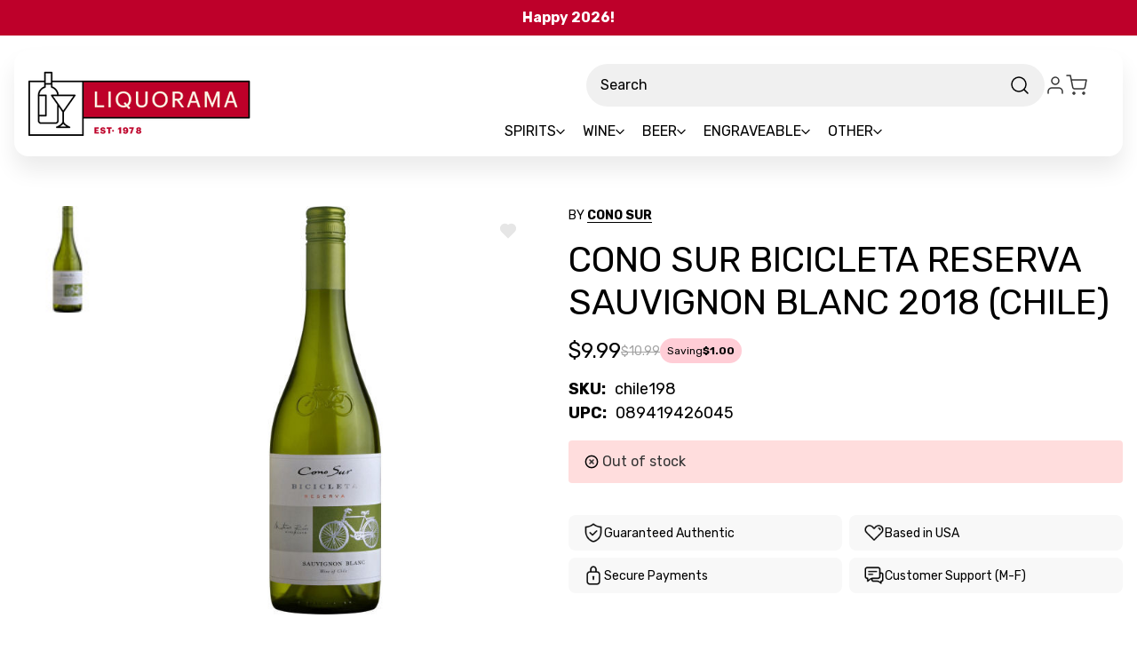

--- FILE ---
content_type: text/html; charset=UTF-8
request_url: https://liquorama.com/cono-sur-bicicleta-reserva-sauvignon-blanc-2018-chile.html
body_size: 69864
content:


<!DOCTYPE html>
<html class="no-js" lang="en">
<head>
  <title>Cono Sur Bicicleta Reserva Sauvignon Blanc</title>
  <link rel="dns-prefetch preconnect" href="https://cdn11.bigcommerce.com/s-0ddlsmhg83" crossorigin><link rel="dns-prefetch preconnect" href="https://fonts.googleapis.com/" crossorigin><link rel="dns-prefetch preconnect" href="https://fonts.gstatic.com/" crossorigin>
  <meta property="product:price:amount" content="9.99" /><meta property="product:price:currency" content="USD" /><meta property="og:url" content="https://liquorama.com/cono-sur-bicicleta-reserva-sauvignon-blanc-2018-chile.html" /><meta property="og:site_name" content="Liquorama" /><meta name="keywords" content="Cono Sur Bicicleta Reserva Sauvignon Blanc, 089419426045"><meta name="description" content="Liquorama is the best place online to buy Cono Sur Bicicleta Reserva Sauvignon Blanc 2018 (Chile). Shop today!"><link rel='canonical' href='https://liquorama.com/cono-sur-bicicleta-reserva-sauvignon-blanc-2018-chile.html' /><meta name='platform' content='bigcommerce.stencil' /><meta property="og:type" content="product" />
<meta property="og:title" content="Cono Sur Bicicleta Reserva Sauvignon Blanc 2018 (Chile)" />
<meta property="og:description" content="Liquorama is the best place online to buy Cono Sur Bicicleta Reserva Sauvignon Blanc 2018 (Chile). Shop today!" />
<meta property="og:image" content="https://cdn11.bigcommerce.com/s-0ddlsmhg83/products/12581/images/12886/cono-sur-bicicleta-reserva-sauvignon-blanc__99595.1754742045.1280.1280__25112.1755243716.386.513.jpg?c=1" />
<meta property="og:availability" content="oos" />
<meta property="pinterest:richpins" content="enabled" />
  
   
  
  <link href="https://cdn11.bigcommerce.com/s-0ddlsmhg83/product_images/1774952/favicon-32x32.png" rel="shortcut icon">
  <meta name="viewport" content="width=device-width, initial-scale=1">
  <script nonce="">
    document.documentElement.className = document.documentElement.className.replace('no-js', 'js');
  </script>
  
  <script nonce="">
    function browserSupportsAllFeatures() {
        return window.Promise
            && window.fetch
            && window.URL
            && window.URLSearchParams
            && window.WeakMap
            // object-fit support
            && ('objectFit' in document.documentElement.style);
    }

    function loadScript(src) {
        var js = document.createElement('script');
        js.src = src;
        js.onerror = function () {
            console.error('Failed to load polyfill script ' + src);
        };
        document.head.appendChild(js);
    }

    if (!browserSupportsAllFeatures()) {
        loadScript('https://cdn11.bigcommerce.com/s-0ddlsmhg83/stencil/5288a8c0-d8c3-013e-554f-62c31747e168/e/1478ee40-ce54-013e-e586-4ea0a5dcd80a/dist/theme-bundle.polyfills.js');
    }
</script>
  <script nonce="">window.consentManagerTranslations = `{"locale":"en","locales":{"consent_manager.data_collection_warning":"en","consent_manager.accept_all_cookies":"en","consent_manager.gdpr_settings":"en","consent_manager.data_collection_preferences":"en","consent_manager.manage_data_collection_preferences":"en","consent_manager.use_data_by_cookies":"en","consent_manager.data_categories_table":"en","consent_manager.allow":"en","consent_manager.accept":"en","consent_manager.deny":"en","consent_manager.dismiss":"en","consent_manager.reject_all":"en","consent_manager.category":"en","consent_manager.purpose":"en","consent_manager.functional_category":"en","consent_manager.functional_purpose":"en","consent_manager.analytics_category":"en","consent_manager.analytics_purpose":"en","consent_manager.targeting_category":"en","consent_manager.advertising_category":"en","consent_manager.advertising_purpose":"en","consent_manager.essential_category":"en","consent_manager.esential_purpose":"en","consent_manager.yes":"en","consent_manager.no":"en","consent_manager.not_available":"en","consent_manager.cancel":"en","consent_manager.save":"en","consent_manager.back_to_preferences":"en","consent_manager.close_without_changes":"en","consent_manager.unsaved_changes":"en","consent_manager.by_using":"en","consent_manager.agree_on_data_collection":"en","consent_manager.change_preferences":"en","consent_manager.cancel_dialog_title":"en","consent_manager.privacy_policy":"en","consent_manager.allow_category_tracking":"en","consent_manager.disallow_category_tracking":"en"},"translations":{"consent_manager.data_collection_warning":"We use cookies (and other similar technologies) to collect data to improve your shopping experience.","consent_manager.accept_all_cookies":"Accept All Cookies","consent_manager.gdpr_settings":"Settings","consent_manager.data_collection_preferences":"Website Data Collection Preferences","consent_manager.manage_data_collection_preferences":"Manage Website Data Collection Preferences","consent_manager.use_data_by_cookies":" uses data collected by cookies and JavaScript libraries to improve your shopping experience.","consent_manager.data_categories_table":"The table below outlines how we use this data by category. To opt out of a category of data collection, select 'No' and save your preferences.","consent_manager.allow":"Allow","consent_manager.accept":"Accept","consent_manager.deny":"Deny","consent_manager.dismiss":"Dismiss","consent_manager.reject_all":"Reject all","consent_manager.category":"Category","consent_manager.purpose":"Purpose","consent_manager.functional_category":"Functional","consent_manager.functional_purpose":"Enables enhanced functionality, such as videos and live chat. If you do not allow these, then some or all of these functions may not work properly.","consent_manager.analytics_category":"Analytics","consent_manager.analytics_purpose":"Provide statistical information on site usage, e.g., web analytics so we can improve this website over time.","consent_manager.targeting_category":"Targeting","consent_manager.advertising_category":"Advertising","consent_manager.advertising_purpose":"Used to create profiles or personalize content to enhance your shopping experience.","consent_manager.essential_category":"Essential","consent_manager.esential_purpose":"Essential for the site and any requested services to work, but do not perform any additional or secondary function.","consent_manager.yes":"Yes","consent_manager.no":"No","consent_manager.not_available":"N/A","consent_manager.cancel":"Cancel","consent_manager.save":"Save","consent_manager.back_to_preferences":"Back to Preferences","consent_manager.close_without_changes":"You have unsaved changes to your data collection preferences. Are you sure you want to close without saving?","consent_manager.unsaved_changes":"You have unsaved changes","consent_manager.by_using":"By using our website, you're agreeing to our","consent_manager.agree_on_data_collection":"By using our website, you're agreeing to the collection of data as described in our ","consent_manager.change_preferences":"You can change your preferences at any time","consent_manager.cancel_dialog_title":"Are you sure you want to cancel?","consent_manager.privacy_policy":"Privacy Policy","consent_manager.allow_category_tracking":"Allow [CATEGORY_NAME] tracking","consent_manager.disallow_category_tracking":"Disallow [CATEGORY_NAME] tracking"}}`;</script>
  
  <script nonce="">
    window.lazySizesConfig = window.lazySizesConfig || {};
    window.lazySizesConfig.loadMode = 1;
  </script>
  <script nonce="" async src="https://cdn11.bigcommerce.com/s-0ddlsmhg83/stencil/5288a8c0-d8c3-013e-554f-62c31747e168/e/1478ee40-ce54-013e-e586-4ea0a5dcd80a/dist/theme-bundle.head_async.js"></script>
  
  <link href="https://fonts.googleapis.com/css?family=Montserrat:700,500%7CRubik:400,700&display=block" rel="stylesheet">
  
  <script nonce="" async src="https://cdn11.bigcommerce.com/s-0ddlsmhg83/stencil/5288a8c0-d8c3-013e-554f-62c31747e168/e/1478ee40-ce54-013e-e586-4ea0a5dcd80a/dist/theme-bundle.font.js"></script>
  
  <link data-stencil-stylesheet href="https://cdn11.bigcommerce.com/s-0ddlsmhg83/stencil/5288a8c0-d8c3-013e-554f-62c31747e168/e/1478ee40-ce54-013e-e586-4ea0a5dcd80a/css/theme-5c62f5a0-d8c3-013e-a62d-3272eb0bf3c6.css" rel="stylesheet">
  
  <!-- Start Tracking Code for analytics_facebook -->

<script data-bc-cookie-consent="4" type="text/plain">
!function(f,b,e,v,n,t,s){if(f.fbq)return;n=f.fbq=function(){n.callMethod?n.callMethod.apply(n,arguments):n.queue.push(arguments)};if(!f._fbq)f._fbq=n;n.push=n;n.loaded=!0;n.version='2.0';n.queue=[];t=b.createElement(e);t.async=!0;t.src=v;s=b.getElementsByTagName(e)[0];s.parentNode.insertBefore(t,s)}(window,document,'script','https://connect.facebook.net/en_US/fbevents.js');

fbq('set', 'autoConfig', 'false', '675700660528668');
fbq('dataProcessingOptions', []);
fbq('init', '675700660528668', {"external_id":"8b59645c-639e-4884-8708-fbc490ab06fa"});
fbq('set', 'agent', 'bigcommerce', '675700660528668');

function trackEvents() {
    var pathName = window.location.pathname;

    fbq('track', 'PageView', {}, "");

    // Search events start -- only fire if the shopper lands on the /search.php page
    if (pathName.indexOf('/search.php') === 0 && getUrlParameter('search_query')) {
        fbq('track', 'Search', {
            content_type: 'product_group',
            content_ids: [],
            search_string: getUrlParameter('search_query')
        });
    }
    // Search events end

    // Wishlist events start -- only fire if the shopper attempts to add an item to their wishlist
    if (pathName.indexOf('/wishlist.php') === 0 && getUrlParameter('added_product_id')) {
        fbq('track', 'AddToWishlist', {
            content_type: 'product_group',
            content_ids: []
        });
    }
    // Wishlist events end

    // Lead events start -- only fire if the shopper subscribes to newsletter
    if (pathName.indexOf('/subscribe.php') === 0 && getUrlParameter('result') === 'success') {
        fbq('track', 'Lead', {});
    }
    // Lead events end

    // Registration events start -- only fire if the shopper registers an account
    if (pathName.indexOf('/login.php') === 0 && getUrlParameter('action') === 'account_created') {
        fbq('track', 'CompleteRegistration', {}, "");
    }
    // Registration events end

    

    function getUrlParameter(name) {
        var cleanName = name.replace(/[\[]/, '\[').replace(/[\]]/, '\]');
        var regex = new RegExp('[\?&]' + cleanName + '=([^&#]*)');
        var results = regex.exec(window.location.search);
        return results === null ? '' : decodeURIComponent(results[1].replace(/\+/g, ' '));
    }
}

if (window.addEventListener) {
    window.addEventListener("load", trackEvents, false)
}
</script>
<noscript><img height="1" width="1" style="display:none" alt="null" src="https://www.facebook.com/tr?id=675700660528668&ev=PageView&noscript=1&a=plbigcommerce1.2&eid="/></noscript>

<!-- End Tracking Code for analytics_facebook -->


<script type="text/javascript" src="https://checkout-sdk.bigcommerce.com/v1/loader.js" defer ></script>
<script src="https://www.google.com/recaptcha/api.js" async defer></script>
<script>window.consentManagerStoreConfig = function () { return {"storeName":"Liquorama","privacyPolicyUrl":"","writeKey":null,"improvedConsentManagerEnabled":true,"AlwaysIncludeScriptsWithConsentTag":true}; };</script>
<script type="text/javascript" src="https://cdn11.bigcommerce.com/shared/js/bodl-consent-32a446f5a681a22e8af09a4ab8f4e4b6deda6487.js" integrity="sha256-uitfaufFdsW9ELiQEkeOgsYedtr3BuhVvA4WaPhIZZY=" crossorigin="anonymous" defer></script>
<script type="text/javascript" src="https://cdn11.bigcommerce.com/shared/js/storefront/consent-manager-config-3013a89bb0485f417056882e3b5cf19e6588b7ba.js" defer></script>
<script type="text/javascript" src="https://cdn11.bigcommerce.com/shared/js/storefront/consent-manager-08633fe15aba542118c03f6d45457262fa9fac88.js" defer></script>
<script type="text/javascript">
var BCData = {"product_attributes":{"sku":"chile198","upc":"089419426045","mpn":"chile198","gtin":"089419426045","weight":null,"base":true,"image":null,"price":{"without_tax":{"formatted":"$9.99","value":9.99,"currency":"USD"},"tax_label":"Tax","rrp_without_tax":{"formatted":"$10.99","value":10.99,"currency":"USD"},"saved":{"formatted":"$1.00","value":1,"currency":"USD"}},"stock":0,"instock":false,"stock_message":"Out of stock","purchasable":true,"purchasing_message":"The selected product combination is currently unavailable.","call_for_price_message":null}};
</script>
<script src='https://r2-t.trackedlink.net/bigcommerce/509CAFF0DDD870F37YOZ20869A831C0FDCA4/C6FECCE2DBB158731SU67958F7BF77F2ADB/ddgtag.js'   ></script>

<script data-cfasync="false" data-dd-sm-ignore="true" data-cookieconsent="ignore" id="wsa-tag-manager-javascript-h-test" nonce="">!function(w,d){if(d.location.href.indexOf('showHidden=true')<0&&d.location.href.indexOf('shogun.page/previews')<0){w.TagRocket=w.TagRocket||{};var T=w.TagRocket;T.teh=[];w.onerror=function(m,s,l,c,e){T.teh.push((l?(l+' '):'')+(c?(c+' '):'')+m+(m.colno?(':'+m.colno):'')+(s?(' '+s):''));};function a(s){var e=d.createElement('script'),h=d.getElementsByTagName('head')[0];e.appendChild(d.createTextNode(s));h.insertBefore(e,h.firstChild)}a('()=>{};window.arrowFunctions=1');a('async function a(){};window.asyncFunctions=1');var m=new Date().toISOString(),q='wsa-tag-manager-javascript-',z;T.tah=function(s){w.dataLayer=w.dataLayer||[];if(!w.gtag){w.gtag=function(){dataLayer.push(arguments)};gtag('js',new Date);t=d.createElement('script');t.async=!0;t.setAttribute('src','https://www.googletagmanager.com/gtag/js?id=G-7XTJM93TLW');d.head.appendChild(t)};if(!w.wsa_tre){var n='denied';gtag('consent',{functionality_storage:n,ad_storage:n,analytics_storage:n,ad_user_data:n,ad_personalization:n,personalization_storage:n,security_storage:n});gtag('config',"G-7XTJM93TLW",{groups:'TagRocketErrorTracking',send_page_view:false});;gtag('config',"G-MFLQXE52BR",{groups:'TagRocketErrorTracking',send_page_view:false});gtag('event','tag_rocket_error',{send_to:["G-MFLQXE52BR"],description:'Script Failure',app_version:'3.46.32',tag_rocket_version:'1.94',ua:navigator.userAgent});};w.wsa_tre=1;if(w.console)console.error('Tag Rocket (h): '+s,T.teh);T.teh.forEach(function(e){gtag('event','app_error',{send_to:'G-7XTJM93TLW',scope:s,description:s+' 3.46.32 h '+e,message:'h '+e,app_version:'3.46.32',automatic:1,tag_rocket_version:'1.94',pagedatetime:m,datetime:m,ua:navigator.userAgent,tags:"unknown",environment:'Production'})})};p=function(){if(!T.ts&&!d.getElementById(q+'second'))T.tah('Header Script Missing');else if(!T.tss)T.tah('Header Script Failure1');else if(!T.ts)T.tah('Header Script Failure2');if(!T.tm&&!d.getElementById(q+'main'))T.tah('Footer Script Missing');else if(!T.tm)T.tah('Footer Script Failure')};if(w.addEventListener)w.addEventListener('DOMContentLoaded',p);else w.attachEvent('onDOMContentLoaded',p)}}(window,document)</script>               
<script data-cfasync="false" data-dd-sm-ignore="true" data-cookieconsent="ignore" id="wsa-tag-manager-javascript-second" nonce="">
/*
    Web Site Advantage: Tag Rocket App 1 of 2 Head [1.94.78923]
    https://bigcommerce.websiteadvantage.com.au/tag-rocket/
    Copyright (C) 2020 - 2025 Web Site Advantage
*/

!function(w,d){if(d.location.href.indexOf('showHidden=true')<0&&d.location.href.indexOf('shogun.page/previews')<0){w.TagRocket=w.TagRocket||{};var T=w.TagRocket;T.tss=1;T.tags='gads|ga4|facebook';T.scc='US-';T.seu='';T.l='';var eet=new Date,eei=0,eer=0,eea='G-7XTJM93TLW';T.ec=function(){gtag.apply(null,arguments)};T.a=function(s,e,c,o){try{if(!eei){eei=1;if(!w.gtag){w.gtag=function(){dataLayer.push(arguments)}}T.ec('config',eea,{groups:'TagRocketErrorTracking',send_page_view:false})}if(!eer){eer=1;T.ct=c;if(w.console)console.error('Tag Rocket: '+s+': '+e,o||'');T.ct=1;var z = e?e.substring(0,255):'-missing-';T.ec('event','app_error',{send_to:eea,scope:s,description:s+' 3.46.32 '+z,message:z,app_version:'3.46.32',automatic:1,tag_rocket_version:'1.94',pagedatetime:eet.toISOString(),datetime:new Date().toISOString(),ua:navigator.userAgent,tags:T.tags,timesinceload:new Date-eet,environment:'Production'});eer=0}}catch(x){try{T.ec('event','app_error',{send_to:eea,scope:'AppErrorError',description:'3.46.32 '+x,message:''+x,app_version:'3.46.32',tag_rocket_version:'1.94',pagedatetime:eet.toISOString(),datetime:new Date().toISOString(),ua:navigator.userAgent,tags:T.tags,timesinceload:new Date-eet,environment:'Production'});}catch(y){}}};T.eq=T.eq||[];if(w.addEventListener){w.addEventListener('error',function(){T.ef.apply(T,arguments)},{passive:!0,capture:!0});}else if(w.attachEvent){w.attachEvent('onerror',function(){T.ef.apply(T,arguments)});}if(!T.ef){T.ef=function(){T.eq.push(arguments)}};if(!T.cf){T.cq=T.cq||[];T.cf=function(){T.cq.push(arguments)};if(w.console){T.ce=console.error;console.error=function(){T.ce.apply(console,arguments);T.cf.apply(T,arguments)}}};try{T.dG='NewPromotionsAdded';T.dX=[];T.dY=0;T.cm=function(){T.dW(function(a){a.forEach(function(b){T.e(b.addedNodes,function(c){if(T.bt(c,T.bl)=='promotion'&&T.br(c,'found')){T.dX.push(c)}T.e(T.dU(c,"["+T.bl+"='promotion']"),function(e){if(T.br(e,'found')){T.dX.push(e)}})})});if(T.bf(T.dX)&&!T.dY){T.A(function(){T.dY=T.bb(function(){T.dY=0;T.f(T.dG,{elements:T.dX});T.dX=[];},100,'New Promotions Added')})}});};T.dQ=[];T.dR=0;T.dS=function(a){T.e(a,function(b){T.dQ=T.dQ.concat(T.bi(b));if(T.bt(b,T.bl)=='list'&&T.dT(b)&&T.br(b,'found')){T.dQ.push(b)}T.e(T.dU(b,"["+T.bl+"='list']"),function(c){if(T.dT(c)&&T.br(c,'found')){T.dQ.push(c)}})})};T.dV=function(){T.A(function(){if(T.bf(T.dQ)){if(T.dR)T.dM(T.dR);T.dR=T.bb(function(){T.f(T.cQ,{elements:T.dQ});T.dQ=[];T.dR=0},500,'New Products Added')}})};T.cl=function(e){T.dW(function(f){f.forEach(function(g){T.dS(g.addedNodes);});T.dV();},e||d.body)};T.cQ='NewProductsAdded';T.aQ='UserDataUpdated';T.dU=function(a,b){if(!a.querySelectorAll)return[];var c=a.querySelectorAll(b);if(Array.from)return Array.from(c);else return c};T.bk=function(a){return T.dU(d,a)};T.dT=function(a){var b=T.bt(a,T.bm);return b&&!isNaN(parseInt(b,10))};T.E=function(a){return typeof a!=='undefined'&&a!==null};T.w=function(a){return a===0||(T.E(a)&&a!==''&&!isNaN(a))};T.eg=function(a){var b=String.fromCodePoint;if(b){return b(a)}return ''};T.ee=function(a,b,c){var e=[].slice.call(a).map(function(f){if(c||typeof(f)==='function')return f;try{return T.cZ(f)}catch(g){if(Array.isArray(f)){return [].concat(f)}else return f}});if(T.bf(e)){e[0]=T.eg(b)+' %cTag Rocket: %c'+e[0];e.splice(1,0,'color:none;');e.splice(1,0,'color:#28a300;')}return e};T.aO=function(){if(w.console)console.warn.apply(console,T.ee(arguments,0x1F6A8,1))};T.cy=function(){if(w.console)console.error.apply(console,T.ee(arguments,0x26A0,1))};T.af=function(a,b){return a.sort(function(c,e){return e.price*e.quantity-c.price*c.quantity}).slice(0,b)};T.cF=function(a,b,c,e){var f,g=function(h){if(h>=T.bf(a))c&&c();else T.bb(function(){T.t('SB95',function(){f=b(a[h],h);if(typeof f!=='undefined')c&&c(f);else g(h+1)},1)},0,'Yield '+h+' '+e);};g(0)};T.e=function(a,b){var c,e,f=T.bf(a);if(a&&f)for(c=0;c<f;c++){e=b(a[c],c);if(typeof e!=='undefined')return e}};T.de=function(a,b){if(a&&T.bf(a))for(var c=0;c<T.bf(a);c++){if(a[c]===b)return true}};T.dZ=function(a,b,c){a.setAttribute(b,c)};T.p=function(a,b,c){if(T.E(c)&&c!=='')a[b]=c};T.aX=function(a,b){if(!b||!a)return a;var c=b.split('.'),e=a[c.shift()];return T.aX(e,c.join('.'))};T.t=function(a,b,c,e){try{c&&b.apply(this,e)}catch(f){T.a(a,''+f,1,f)}};T.bv=function(a,b,c,e){var f=function(){T.t.call(this,'SB24',c,1,arguments)};if(b==T.R&&d.readyState!="loading"){T.bb(f,0,T.R)}else{e=e||{};if(!T.E(e.passive)){e.passive=!0;}a.addEventListener&&a.addEventListener(b,f,e)||a.attachEvent&&a.attachEvent('on'+b,f)}};T.Q=function(a,b){T.bv(w,a,function(a){if(!b.done){b.done=1;b(a)}},{once:!0})};T.bT=function(a,b){try{return JSON.stringify(a,b)}catch(c){throw ''+T.bT.caller+' '+c}};T.bW=function(a){return a&&JSON.parse(a)};T.cZ=function(a){return T.bW(T.bT(a))};T.db=function(a){return T.bT(a)=='{}'};T.T=function(a){var b=Object(a),c,e,f,g=arguments;for(c=1;c<g.length;c++){e=g[c];if(e!=null){for(f in e){if(Object.prototype.hasOwnProperty.call(e,f))b[f]=e[f];}}}return b;};T.bf=function(a){return a.length};T.by=function(a){try{if(!localStorage||T.ed)return !1;return localStorage.removeItem(a)}catch(b){T.a('SB63','Incognito Safari has blocked localStorage. This stops us tracking things like add to cart events',1,b);T.ed=!0}};T.bw=function(a){try{if(!localStorage||T.ed)return !1;return localStorage.getItem(a)}catch(b){T.a('SB61','Incognito Safari has blocked localStorage. This stops us tracking things like add to cart events',1,b);T.ed=!0}};T.bx=function(a,b){try{if(!localStorage||T.ed)return !1;localStorage.setItem(a,b)}catch(c){T.a('SB60','Incognito Safari has blocked localStorage. This stops us tracking things like add to cart events',1,c);T.ed=!0}};T.ap=function(a){var b=d.cookie.match(new RegExp('(^| )'+a+'=([^;]+)')),c=b&&unescape(b[2])||'';return c=='deleted'?'':c};T.M=function(a){var b=w.performance;return b&&b.getEntriesByType&&b.getEntriesByType(a)};T.L=function(){var a=navigator;return a.connection||a.mozConnection||a.webkitConnection};T.J=function(a,b,c){return (a||'').replace(b,c||'')};T.as=function(a){return (a||'').trim().toLowerCase()};T.dx=function(a){return T.J(T.J(T.as(a),/([^a-z0-9 _])/g),/ +/g,'_')};T.aE=function(a,b){return a.indexOf(b)>=0};T.N=function(a,b){b=b||255;if(!a)return '(missing)';a=T.J((''+a).trim(),/ *(\r\n|\n|\r) */gm,' ');if(T.bf(a)<=b)return a;return a.substring(0,b-3)+'...'};T.cz=function(a,b){var c='',e='';switch(b){case 'AU':c='0011';e='61';break;case 'US':case 'CA':c='011';e='1';break;case 'GB':c='011';e='44';break;case 'IT':c='00';e='39';break;}a=T.J(a,/[^\d+]+/g);if(c)a=T.J(a,new RegExp('^'+c),'+');if(a[0]!='+'&&e){a='+'+T.J(e+a,/^0/);}return a};T.bu=function(a,b){return a.hasAttribute(b)};T.bt=function(a,b){if(a.getAttribute)return T.N(a.getAttribute(b))};T.br=function(a,b){var c='data-tagrocket-'+b;if(T.bu(a,c))return 0;T.dZ(a,c,'1');return 1};T.bB=function(a,b,c,e){var f=setInterval(function(){T.t(a,function(){try{c()}catch(g){if(b)clearInterval(f);throw g}},1)},e);return f};T.cj=function(a,b,c,e){if(a)T.dM(a);return T.bb(b,c,e)};T.dM=function(a){clearTimeout(a)};T.bb=function(a,b,c){return setTimeout(a,b,'Tag Rocket '+(c||''))};T.bH=function(a,b,c){T.dp('query getCartMetafields{site{cart{metafields(namespace:"bc_storefront" keys:["'+b+'"]){edges{node{entityId}}}}}}',function(e,f){T.t('SB82',function(){if(e>0){var g='createCartMetafield',h='',i=T.aX(f,'data.site.cart.metafields.edges');if (i&&i.length){g='updateCartMetafield';h=' metafieldEntityId:'+i[0].node.entityId}T.dp('mutation '+g+'{cart{'+g+'(input:{cartEntityId:"'+a+'" data:{key:"'+b+'" value:"'+T.bT(c).replace(/"/g,'\\"')+'"}'+h+'}){metafield{id entityId key value}errors{...on Error{message}}}}}',function(e,j){T.t('SB83',function(){if(e>0){}},1)})}},1)})};T.eb=function(a){T.cr.appendChild(a)};T.ea=function(a,b,c){b=b||{};if(b.onvisible&&d.hidden){T.Q('visibilitychange',function(){T.ea(a,b,c)});return};var e=d.createElement(a),f;if(b.id&&d.getElementById(b.id))return;for(var g in b){T.dZ(e,g,b[g])}e.onload=e.onreadystatechange=function(){f=e.readyState;if(!f||f=='loaded'||f=='complete'){if(c)c();c=null}};T.eb(e);return e};T.cW=function(a){T.ea('style',{type:'text/css'}).appendChild(d.createTextNode(a));};T.aV=function(a,b,c){b=b||{};b.src=a;if(!T.E(b.async))b.async=!0;if(T.cv)b.nonce=T.cv;if(!T.E(b.onvisible))b.onvisible=!0;if(T.pageType!='orderconfirmation'||T.b.updated){T.ea('script',b,c)}else{T.o(T.aQ,function(){T.ea('script',b,c)})}};T.dw=function(a){if(T.bu(a,'data-list-name'))return T.bt(a,'data-list-name');if(a.parentElement)return T.dw(a.parentElement)};T.O=function(){var a=d.querySelector('head meta[name="description"]');if(a)return T.bt(a,'content');};T.cx=function(a){var b=w.location.href.match(new RegExp('[?&]'+a+'=([^&]*)'));return decodeURIComponent(b&&b[1]||'')};T.dW=function(a,b,c){if(w.MutationObserver)T.Q(T.R,function(){c=c||{childList:!0,subtree:!0};b=b||d.body;if(!b)throw 'no target';new MutationObserver(a).observe(b,c)})};T.dG='NewPromotionsAdded';T.dX=[];T.dY=0;T.cm=function(){T.dW(function(a){a.forEach(function(b){T.e(b.addedNodes,function(c){if(T.bt(c,T.bl)=='promotion'&&T.br(c,'found')){T.dX.push(c)}T.e(T.dU(c,"["+T.bl+"='promotion']"),function(e){if(T.br(e,'found')){T.dX.push(e)}})})});if(T.bf(T.dX)&&!T.dY){T.A(function(){T.dY=T.bb(function(){T.dY=0;T.f(T.dG,{elements:T.dX});T.dX=[];},100,'New Promotions Added')})}});};T.dQ=[];T.dR=0;T.dS=function(a){T.e(a,function(b){T.dQ=T.dQ.concat(T.bi(b));if(T.bt(b,T.bl)=='list'&&T.dT(b)&&T.br(b,'found')){T.dQ.push(b)}T.e(T.dU(b,"["+T.bl+"='list']"),function(c){if(T.dT(c)&&T.br(c,'found')){T.dQ.push(c)}})})};T.dV=function(){T.A(function(){if(T.bf(T.dQ)){if(T.dR)T.dM(T.dR);T.dR=T.bb(function(){T.f(T.cQ,{elements:T.dQ});T.dQ=[];T.dR=0},500,'New Products Added')}})};T.cl=function(e){T.dW(function(f){f.forEach(function(g){T.dS(g.addedNodes);});T.dV();},e||d.body)};T.cQ='NewProductsAdded';T.at='PromotionsVisible';T.dF=function(a){T.bh(T.at,a)};T.be=function(a,b){var c,e=[];T.e(a.infos||a.items||a,function(f){c=f.product||f;if(!c.completed){e.push(c);}});if (T.bf(e)&&T.cx('showHidden')!='true'){T.a('SB55e',''+T.bf(e)+' incomplete products on '+b+' '+e[0].productId+' '+e[0].name,1,e);}};T.dB=function(a,b){var c="["+T.bl+"='list']["+T.bm+"='"+a+"']";if(b)c="[data-list-name='"+T.J(b,/['"\\]/g,'\\$&')+"'] "+c;return d.querySelector(c)};T.n='ProductsVisible';T.dD=function(a,b){if(T.bg||T.ch)a.search=T.bg||T.ch;T.be(a,T.n);T.cJ(T.n,a,b)};T.dN=function(a){T.t('SB19b',function(){var b,c={},e;T.e(a,function(f){if(!f.seen){f.seen=1;b=f.callback.name+f.id;if(!c[b])c[b]=[];c[b].push(f)}});for(var g in c){e=c[g][0];e.callback({infos:c[g],list:e.list})}},1)};T.dP=0;T.dO=[];T.dI=function(a){a.visibleTime=0;if(!T.E(a.minVisibleTime))a.minVisibleTime=2e3;var b,c=new IntersectionObserver(function(e){T.e(e,function(f){if(f.isIntersecting){a.lastVisible=new Date;a.trigger='visible';b=T.bb(function(){c.disconnect();T.dO.push(a);if(T.dP)return;T.dP=T.bb(function(){T.dP=0;if(T.bf(T.dO)){T.dN(T.dO);T.dO=[];}},1e3,'Visible Ticking')},a.minVisibleTime-a.visibleTime,'On First Visible')}else{if(b)T.dM(b);if(a.lastVisible){a.visibleTime+=new Date-a.lastVisible;a.lastVisible=0}}})},{threshold:[0.5]});c.observe(a.e)};T.dK=[];T.dL=0;T.dJ=function(a){T.dK.push(a)};T.cn=function(){T.t('SB18',function(){var b,c,e=0,f=1,g=function(a){if(a.seen)return false;if(a.e&&a.e.getBoundingClientRect){try{b=a.e.getBoundingClientRect()}catch(h){}if(b){return b.top>-b.height/2&&b.left>-b.width/2&&b.bottom-b.height/2<=(w.innerHeight||d.documentElement.clientHeight)&&b.right-b.width/2<=(w.innerWidth||d.documentElement.clientWidth)}}return a.percent<T.dL},i=function(j,k){if(!k&&c)return;T.dM(c);c=T.bb(function(){c=0;T.t('SB18a',function(){l()},1)},j,'Scroll Tick '+k)} ,l=function(){var m=[],n=1,o,p,q,r=d.body,s=d.documentElement;q=w.pageYOffset,p=w.innerHeight;if(r&&r.scrollHeight){if(f==1)f=r.scrollHeight;if(s.clientHeight)n=s.clientHeight;if(q&&p)n=q+p;}o=n/f;if(o>T.dL){T.dL=o;e=n;T.t('SB18b',function(){T.e(T.dK,function(a){a.trigger='scroll '+o;if(g(a)&&T.bf(m)<=5)m.push(a)});if(T.bf(m)){T.dN(m);i(6e3,1)}},1);}};T.bv(d,'scroll',function(){i(1e3,0);});T.Q('load',function(){l()})},1);};T.dE=function(a){if(a.e&&('IntersectionObserver' in window)){T.dI(a)}else{T.dJ(a)}};T.dH=function(a,b,c,e){if(!w._bcCsrfProtectionPatched&&e<10){T.bb(function(){T.dH(a,b,c,e+1)},100,'XMLHttpRequest Wait '+e)}else{var f=new XMLHttpRequest();e=e||1;f.onreadystatechange=function(){if(this.readyState==4){if(this.status!=200){if(e<12){T.bb(function(){T.dH(a,b,c,e+1)},1e3,'XMLHttpRequest Retry '+e)}else{T.a('SB36','Request Failed after '+e+' attempts : '+a+' '+this.status,1,f);b(0,this.status)}}else{b(1,f.responseText?T.bW(f.responseText):'-missing-')}}};f.open(c?'POST':'GET',a,true);f.withCredentials=true;f.setRequestHeader('Content-type','application/json');if(c){f.setRequestHeader('Authorization','Bearer '+T.cw);f.send(T.bT({query:c}))}else{f.send()}}};T.df=function(a,b,c,e){if(T.aE(w.location.href,'googleusercontent.com')){c(0,'googleusercontent.com')}else{e=e||1;b=b||{};if(!w._bcCsrfProtectionPatched&&e<10){T.bb(function(){T.df(a,b,c,e+1)},100,'Fetch Wait '+e)}else{w.fetch(a,b).then(function(f){if(f.ok){f.text().then(function(g){var h;try{h=T.bW(g)}catch(i){throw 'JSON parse error '+i+' '+a}try{c(h?1:0,h||'-empty-')}catch(i){throw 'onComplete error '+i+' '+a}})}else{if(e<12){T.bb(function(){T.df(a,b,c,e+1)},1e3*e,'Fetch '+e)}else{T.a('SB30','Fetch '+e+' Last Fail '+a+' '+f.status,1,f);try{c(0,f.status)}catch(i){T.a('SB30b','Fetch '+a+' onComplete '+(j.message||j),1,j)}}}}).catch(function(j){if(!j.message||!j.message.match(/^(cancel|annul|brochen|NetworkError when|Failed to fetch|취소됨)/)){if(e<12){T.bb(function(){T.df(a,b,c,e+1)},1e3,'Fetch Error '+e+1)}else{T.a('SB29','Fetch '+e+' Last Error '+a+' '+(j.message||j),1,j);c(0,j.message||j)}}else c(-1,j.message||j)})}}};T.dp=function(a,b){var c='/graphql';if(w.fetch){T.df(c,{method:'POST',credentials:'same-origin',headers:{'Content-Type':'application/json',Authorization:'Bearer '+T.cw},body:T.bT({query:a})},b)}else{T.dH(c,b,a)}};T.bE=function(a,b){if(w.fetch){T.df(a,{credentials:'include'},b)}else{T.dH(a,b)}};T.bp=function(){T.o(T.dG,function(a){T.bn(T.bo(a.elements))})};T.bn=function(a){T.e(a,function(b){if(!b.e)b.e=d.querySelector("["+T.bl+"='promotion']["+T.bm+"='"+b.id+"']");var c=b.location=='top'?0.1:0.9;if(b.e){if(T.br(b.e,'registered')){T.dE({se: T.dC,id:'',e:b.e,promotion:b,percent:c,callback:T.dF});T.bv(b.e,'click',function(){T.bh(T.av,b)})}}else{T.dE({se: T.dC,id:'',e:b.e,promotion:b,percent:c,callback:T.dF})}})};T.av='PromotionClicked';T.dA=0;T.dz=function(a,b){T.dA++;T.e(a.items,function(c,e){if(!b||T.de(b,c)){c.e=c.e||T.dB(c.productId,a.listName);var f={se: T.dC,id:T.dA,e:c.e,product:c,list:a};if(c.e){if(T.br(c.e,'registered')){f.callback=T.dD;f.percent=e/T.bf(a.items);T.dE(f);T.bv(c.e,'click',function(){if(!f.seen)T.dD({infos:[f],list:a});T.bh(T.aa,f);})}}else{f.callback=T.dD;f.percent=e/T.bf(a.items);T.dE(f);}}})};T.aa='ProductClicked';T.bo=function(a){var b,c,e,f,g=[];if(!a)a=T.bk("["+T.bl+"='promotion']["+T.bm+"]");T.e(a,function(h){b=T.bt(h,T.bm);c=T.bt(h,'data-name');e=T.bt(h,'data-position');f={e:h};if(b)f.id=parseInt(b,10);if(c)f.name=c;if(e)f.location=e;g.push(f)});return g};T.bj=function(a){var b,c,e=[],f=T.dv(e,a);if(T.bf(e)){T.bd({reason:'List',items:e},function(g){for(b in f){c=f[b];if(T.co)c.category=T.co;T.dz(c,g.items)}})}};T.du=[];T.dv=function(a,b){var c,e,f,g,h,i={},j,k,l,m,n,o,p=['{','blogid','pageid','categoryid','ssib'],q='data-tagrocket-searchprovider';T.e(b,function(r){j=T.dw(r)||'Page: '+T.cp;c=j.split(':')[0].trim();m=j;if(T.aE(m,':'))m=m.split(':')[1].trim();i[j]=i[j]||{id:T.dx(j),type:c,listName:j,name:m,items:[]};n=T.du[j]||0;f=T.bt(r,T.bm);e=T.bt(r,'data-product-price');l=T.bt(r,'data-product-category');g=T.bt(r,'data-name');h=T.bt(r,'data-product-brand');o=T.bt(r,'data-position');k={e:r,index:n};if(f)k.productId=parseInt(f,10);if(isNaN(k.productId)){if(!T.dy&&f&&p.some&&p.some(function(m){f.indexOf(m)!=0})){T.dy=1;T.a('SB43','Page contains invalid '+T.bm+' value: '+f,1,r)}}else{T.br(r,'found');if(T.w(e))k.price=parseFloat(e);if(l)k.category={path:l,breadcrumbs:[l]};if(T.bu(r,q))k.searchprovider=T.bt(r,q);if(T.j)k.currency=T.j;if(!isNaN(o))k.index=parseInt(o,10)-1;T.du[j]=n+1;a.push(k);i[j].items.push(k)}});return i};T.bS=function(a){var b='(unknown)';if(a&&a.nodeName){b=T.as(a.nodeName);if(b=='body')return 'html>body';if(b=='head')return 'html>head';if(a.id)return b+'#'+a.id;if(a.className&&T.bf(a.className))b+='.'+a.className.split(/[ ,]+/).join('.');if(a.parentElement)b=T.bS(a.parentElement)+'>'+b;return b}};T.r=function(a,b){if(isNaN(a))return a;if(!b)b=0;var c=Math.pow(10,b),e=Number.EPSILON||2.220446049250313e-16;return Math.round((a+e)*c)/c};T.dt='GetValue';T.getProductId=function(a,b,c,e,f){if(c.type=='giftCertificate')return c.type;var g=(c.isVariant&&f?f:e);if(g.length<1)return;return T.J(T.J(T.J(T.J(T.J(T.J(T.J(T.J(T.J(T.J(T.J((T.e(g.split('||'),function(h){if((!T.aE(h,'[[psku]]')||c.productSku)&&(!T.aE(h,'[[pmpn]]')||c.productMpn)&&(!T.aE(h,'[[pupc]]')||c.productUpc)&&(!T.aE(h,'[[pgtin]]')||c.productGtin)&&(!T.aE(h,'[[vname]]')||c.variantName)&&(!T.aE(h,'[[vid]]')||c.variantId)&&(!T.aE(h,'[[vsku]]')||c.variantSku)&&(!T.aE(h,'[[vmpn]]')||c.variantMpn)&&(!T.aE(h,'[[vupc]]')||c.variantUpc)&&(!T.aE(h,'[[vgtin]]')||c.variantGtin))return h})||'[[pid]]'),/\[\[pid\]\]/ig,c.productId),/\[\[pmpn\]\]/ig,c.productMpn),/\[\[pupc\]\]/ig,c.productUpc),/\[\[pgtin\]\]/ig,c.productGtin),/\[\[psku\]\]/ig,c.productSku),/\[\[vname\]\]/ig,c.variantName),/\[\[vid\]\]/ig,c.variantId),/\[\[vsku\]\]/ig,c.variantSku),/\[\[vmpn\]\]/ig,c.variantMpn),/\[\[vupc\]\]/ig,c.variantUpc),/\[\[vgtin\]\]/ig,c.variantGtin)};T.bL=function(a){T.b.updated=!0;try{var b=a.billingAddress;T.p(b,'phone',T.cz(b.phone,b.countryCode));T.p(T.b,'email',T.as(b.email));T.p(T.b,'phone',b.phone);T.p(T.b,'first_name',b.firstName);T.p(T.b,'last_name',b.lastName);T.p(T.b,'street',b.address1);T.p(T.b,'city',b.city);T.p(T.b,'state',b.stateOrProvince);T.p(T.b,'postal_code',b.postalCode);T.p(T.b,'country_code',b.countryCode);if(b.address2)T.b.street=(T.b.street?T.b.street+', ':'')+b.address2;}catch(c){T.a('SB56','Failed to update user data',1,c);}T.bh(T.aQ,T.b);};T.aQ='UserDataUpdated';T.dq=function(a,b){if(a.variants.edges){return T.e(a.variants.edges,function(c){if(c.node.entityId==b)return c.node})}};T.dr=function(a){var b='',c;T.e(a.options.edges,function(e,f){c=e.node;if(f)b+=', ';b+=c.displayName+':';T.e(c.values.edges,function(g){b+=' '+g.node.label})});return b};T.dn='ProductDataGathered';T.do='CartDataGathered';T.bd=function(a,b){T.t('SB26c',function(){var c=a.cart,e,f,g,h,i=[],j=[],k=T.cx('showHidden')=='true',l=function(i){a.requests++;var m=i.slice(0,25),n=j.filter(function(o){return T.de(m,o.p)&&!T.de(n,o.v)}).map(function(o){return o.v});f='query Products{site{';if(h){f+='id:product(entityId:'+e[0].productId+'){entityId sku mpn upc gtin} product(sku:'+T.bT(h)+'){'}else{f+='products(first:25 entityIds:'+T.bT(m)+'){edges{node{'}f+='entityId sku name path defaultImage {url (width: 1000)}mpn upc gtin brand {name} categories{edges{node{name entityId breadcrumbs(depth:10 first:50){edges{node{name}}}}}}';if(c&&T.bf(n)){if(T.bf(n)>250)T.a('SB26','Can only get 250 variants. There are '+T.bf(n),1,n);f+='variants(first:250 entityIds:'+T.bT(n.slice(0,250))+'){edges{node{entityId mpn upc gtin options(first:50){edges{node{displayName values(first:50){edges{node{label}}}}}}}}}';}f+='twoVariants:variants(first:2){edges{node{entityId sku}}}';if(!h)f+='}}';f+='}}}';T.dp(f,function(p,q){T.t('SB32',function(){if(p>0){if(q.errors&&T.bf(q.errors))throw 'graphql '+q.errors[0].message;T.e(e,function(o){var r,s,t,u,v,x,y,z,aa,ab,ac,ad;if(h){x=T.aX(q,'data.site.product');y=T.aX(q,'data.site.id.sku');z=T.aX(q,'data.site.id.mpn');aa=T.aX(q,'data.site.id.upc');ab=T.aX(q,'data.site.id.gtin');delete o.productSku}else{ac=T.aX(q,'data.site.products.edges');if(!ac)T.a('SB32x',T.bT(q),1,q);x=T.e(ac,function(ae){if(!ae||!ae.node)T.a('SB32z',T.bT(q),1,q);if(ae&&ae.node&&ae.node.entityId==o.productId)return ae.node});if(x)y=x.sku}if(x){o.completed=!0;var af,ag=[],ah=o.sku,ai=x.name,aj=x.path,ak=x.defaultImage,al=x.mpn,am=x.upc,an=x.gtin,ao=x.brand,ap=o.variantId;ah=ah||h;if(y)o.productSku=y;if(ah&&y!=ah)o.variantSku=ah;if(ai)o.name=ai;if(ak){o.defaultImage=ak;if(ak.url)ak.data=T.J(ak.url,'/1000w/','/{:size}/')};if(aj)o.url=T.cs+aj;if(h){if(z)o.productMpn=z;else delete o.productMpn;if(aa)o.productUpc=aa;else delete o.productUpc;if(ab)o.productGtin=ab;else delete o.productGtin;if(al&&z!=al)o.variantMpn=al;if(am&&aa!=am)o.variantUpc=am;if(an&&ab!=an)o.variantGtin=an;}else{if(al)o.productMpn=al;if(am)o.productUpc=am;if(an)o.productGtin=an;}if(ao&&ao.name)o.brand=ao.name;if(ap&&c){ad=T.dq(x,ap);if(ad){if(ad.options)o.variantName=T.dr(ad);if(ad.mpn)o.variantMpn=ad.mpn;if(ad.upc)o.variantUpc=ad.upc;if(ad.gtin)o.variantGtin=ad.gtin}else{T.a('SB27','Failed to get extra variant information for variant: '+ap,1,x);o.variantName='(id='+ap+')'}};o.isVariant=(ah&&(!y||y!=ah))==!0;v=T.aX(x,'twoVariants.edges');if(T.bf(v)>0){af=v[0].node;if(!o.isVariant)o.hasVariants=T.bf(v)>1||!(o.productSku==af.sku||af.sku=='');if(T.bf(v)<2&&!o.variantId)o.variantId=af.entityId};o.categories=ag;t=T.aX(x,'categories.edges');T.e(t,function(aq){if(!aq||!aq.node){T.a('SB32c',T.bT(t),1,t)}else{s={id:aq.node.entityId,name:aq.node.name,breadcrumbs:[]};ag.push(s);u=T.aX(aq,'node.breadcrumbs.edges');if(!u){T.a('SB32b',T.bT(t),1,t)}else{T.e(u,function(ar){s.breadcrumbs.push(ar.node.name);});s.path=s.breadcrumbs.join("/");if(!r||r.id>s.id)r=s}}});o.category=r}})}else{if(T.pageType!='orderconfirmation'&&p==0)T.a(a.reason,'Failed to get extra information for '+T.bf(m)+',ok='+p+',status='+q,1,m)}if(T.bf(i)>25){l(i.slice(25))}else{if(p>0&&!c&&!T.aE(w.location.href,'translate.goog')){var as=[];T.e(e,function(o){if(!o.completed)as.push(o)});if(T.bf(as)&&!k){if(g)T.a('SB55d','Could not get extra product data for URL sku '+g,1,{issues:as,items:e});else if(h)T.a('SB55a','Could not get extra product data for sku '+h,1,{issues:as,items:e});else T.a('SB55b',a.reason+' '+a.requests+' Could not get extra product data for '+T.bf(as)+' out of '+T.bf(e)+' items. '+as[0].productId,1,{issues:as,items:e});T.a('SB55c',T.bT(q),1,q)}}if(a.reason==T.v&&T.bf(e)&&!e[0].variantId&&T.ds)e[0].variantId=T.ds;b(a)}},1)})};if(a.reason==T.v){g=T.cx('sku');h=a.items[0].sku||g;}if(c){c.items=[];var at=c.lineItems;if(at)T.e([].concat(at.physicalItems,at.digitalItems,at.giftCertificates),function(au){if(c.currency&&c.currency.code)au.currency=c.currency.code;if(!T.w(au.price))au.price=au.salePrice;if(!T.w(au.price))au.price=au.list_price;if(au.type=='giftCertificate'){au.price=au.amount;au.productId='giftCertificate';au.quantity=1;au.isTaxable=au.taxable;au.completed=!0}if(au&&!au.parentId)c.items.push(au)});else{T.a('SB26b','Missing lineItems '+a.reason+' '+T.bT(a.response||c),1,c);return}}e=a.items||c.items;a.items=e;if(c)c.items=e;T.products=T.products||[];T.products.push(e);var av=0;if(c){if(T.j&&!c.currency)c.currency={code:T.j};var aw,ax=c.baseAmount,ay=c.cartAmount,az=c.coupons;if(ax&&ay)c.totalDiscount=ax-ay;if(az)c.couponCodes=az.map(function(ba){return ba.code}).join(', ')}T.e(e,function(o){var bb=o.discountAmount,bc=o.couponAmount;if(!o.productId&&o.product_id)o.productId=o.product_id;if(!o.variantId&&o.variant_id)o.variantId=o.variant_id;aw=0;if(bb)aw+=bb;if(bc){aw+=bc;if(c&&c.couponCodes)o.couponCodes=c.couponCodes}if(aw){o.totalDiscount=aw;av+=aw}if(o.type!='giftCertificate'&&o.productId&&!T.de(i,o.productId))i.push(o.productId);if(o.variantId)j.push({p:o.productId,v:o.variantId});});if(c&&c.orderAmount)c.totalDiscount=(c.discountAmount||0)+av;if(!T.bf(i)){T.A(function(){b(a)})}else{a.requests=0;l(i);}},1)};T.t('SB33',function(){var a=T.aX(w,'prototype'),b=T.aX(a,'send'),c=T.aX(a,'open'),e=w.fetch;if(!T.xe){if(c){a.open=function(f,g){this.rurl=g;return c.apply(this,arguments)}}if(b&&b.apply){a.send=function(){var h=this;T.bv(h,'readystatechange',function(){if(h.readyState==4&&(h.status>399||h.status==0)){T.xe(h)}});return b.apply(this,arguments)}}}T.xq=T.xq||[];T.xe=function(i){T.xq.push(i)};if(!T.fe){if(e&&e.apply){w.fetch=function(g){/*This detects fetch errors.Please look up the stack for the real cause of the error*/return e.apply(this,arguments).then(function(j){if(j.status>399)T.fe({type:'status',url:j.url,message:j.status});return j}).catch(function(k){T.fe({type:T.ay,url:g.url||g,message:k.stack||k.message||k});throw k})}}}T.fq=T.fq||[];T.fe=function(l){T.fq.push(l)};},1);T.ck=function(){var a=0,b=0;T.aD='XMLHttpRequestResponseError';T.o(T.aD,function(a){var b=a.responseURL||a.rurl,c=a.status,e='XMLHttpRequest Response '+c,f=e+': '+b;if(b&&T.aE(b,'/g/collect'))T.aF=1;if(b&&(T.aE(b,'/api/storefront/carts/')||T.aE(b,'/customer/current.jwt'))){}else{T.U(T.ay,{description:T.N(f),error_type:'network',error_message:T.N(e),error_filename:T.N(b),fatal:false})}},'GF30',1&&!T.aF);T.xe=function(c){a++;if(T.cr){T.cr.dataset.xhrErrors=a;T.cr.dataset.xhrErrorsInfo=(T.cr.dataset.xhrErrorsInfo||'')+' '+(c.responseURL||c.rurl)+' '+c.status+' '+c.statusText+' '+c.readyState;};if(d.visibilityState!='hidden'&&a<6)T.bh(T.aD,c)};if(T.xq){T.e(T.xq,function(c){T.xe(c)})}T.aG='FetchResponseError';T.o(T.aG,function(a){var b='Fetch Response '+d.visibilityState+' '+a.message;T.U(T.ay,{description:T.N(b+': '+a.url),error_type:'network',error_message:T.N(b),error_filename:T.N(a.url),fatal:false})},'GF34',1);T.fe=function(e){if(T.cr){T.cr.dataset.fetchErrors=b;T.cr.dataset.fetchErrorsInfo=(T.cr.dataset.fetchErrorsInfo||'')+' '+e.url+' '+T.N(e.message,30);};if(!(e.type==T.ay&&d.visibilityState=='hidden')){b++;if(b<6)T.bh(T.aG,e)}};if(T.fq){T.e(T.fq,function(e){T.fe(e)})}};T.cards=[];T.bi=function(a){var b=[],c,e;T.e(['data-product-id'],function(f){T.e(T.dU(a,'['+f+']'),function(g){e=g.closest('.slick-track');if(e){c=g.closest('article.card')||g;if(T.br(c,'found')){T.dZ(c,T.bm,T.bt(g,f));T.dZ(c,T.bl,'list');T.dZ(c,'data-tagrocket-searchprovider','SearchSpring');b.push(c)}}});});if(T.bf(b))T.cards.push({node:a,cards:b});return b};T.bF=function(a){if(!localStorage)return;T.A(function(){var b,c,e,f=T.bW(T.bw('wsa-c')),g=f||{version:'n/a'},h,i,j={};T.bO=0;T.e(a.items,function(k){var l=k.productSku,m=k.variantName,n=k.brand,o=k.sku,p=k.quantity;if(T.bO<3){b='id.'+k.id+'.p'+k.productId;if(k.variantId)b+='.v'+k.variantId;c={productId:k.productId,quantity:p,price:k.price,name:k.name,category:k.category};if(l)c.productSku=l;if(m)c.variantName=m;if(n)c.brand=n;if(o)c.sku=o;e=p;i=g[b];if(i)e-=i.quantity;e&&T.bN(e,k,a);j[b]=c}g[b]=null});j.version='1.0';T.bx('wsa-c',T.bT(j));for(h in g){i=g[h];i&&i.quantity&&T.bN(-i.quantity,i,a)}});};T.bv(w,'visibilitychange',function(){if(T.bf(T.dO)){T.dN(T.dO);T.dO=[]}});T.cA=[];T.o=function(a,b,c,e){if(!a){T.a('On event missing event text: '+c,'');return};if(!c)c=a;if(T.bf(arguments)<4)e=!0;if(!a||(!e&&e!=false)||!c||!b){T.a('OnEvent bad data',a,b,c,e)}T.cA.push({r:new RegExp(a),c:b,s:c,p:e})};T.cB=[];T.on=function(a,b){if(!a)T.a('On event missing eventRegexText');if(!b)T.a('On event missing callback');T.cB.push({r:new RegExp(a),c:b,s:'C'+T.bf(T.cB),p:!0})};T.cC=function(f,g,h){T.e(f,function(i){if(i.r.test(g))T.t(i.s,i.c,i.p,[h,g])})};T.cD=function(f,g,h){T.e(f,function(i){if(i.r.test(g))T.t(i.s,i.c,i.p,[h,g])})};T.cE=function(f,g,h,b){T.cF(f.filter(function(i){return i.r.test(g)}),function(i){T.t(i.s,i.c,i.p,[h,g])},b,g)};T.cG=function(g,h){T.cC(T.cB,g,h);if(!h.cancelBuiltInEvents)T.cC(T.cA,g,h);return h};T.cH=function(g,h,b){T.cE(T.cB,g+' custom events',h,function(){if(!h.cancelBuiltInEvents)T.cE(T.cA,g+' built in events',h,function(){b&&b(h)});else{b&&b(h)}});};T.cI=function(g,h){T.cD(T.cB,g,h);if(!h.cancelBuiltInEvents)T.cD(T.cA,g,h);return h};T.f=function(g,h){h.cancelBuiltInEvents=!1;return T.cG(g,h)};T.bh=function(g,h){T.A(function(){T.f(g,h)})};T.cJ=function(g,h,b){h.cancelBuiltInEvents=!1;T.cH(g,h,function(j){b&&b(j)})};T.cK=function(g,h){h.cancelBuiltInEvents=!1;return T.cI(g,h)};T.aJ=function(g,h){h.cancel=!1;T.cG(g,h);return !h.cancel};T.cL=function(g,h){h.cancel=!1;T.cI(g,h);return !h.cancel};T.b={};T.userData=T.b;T.userDataUpdated=function(){T.bh(T.aQ,T.b)};T.co='';T.app={a:'3.46.32',v:'1.94.78923',d:'2025/11/05 21:52'};T.j='USD';T.ai='USD';T.cp="Cono Sur Bicicleta Reserva Sauvignon Blanc";T.cr=d.getElementsByTagName('head')[0];T.bl='data-event-type';T.bm='data-entity-id';T.R='DOMContentLoaded';T.ay='exception';T.instantLoad='';T.dataTagEnabled='false';T.m='page_view';T.h='config';T.I='event';T.pageType='product';T.cs='https://liquorama.com';T.cu=true;T.cv="";T.d='allow_enhanced_conversions';T.cw="eyJ0eXAiOiJKV1QiLCJhbGciOiJFUzI1NiJ9.[base64].4dj-guNRmYiQMkCmHkzUMpR6OQP9AUF3K0TfV2VGXjTszQU5Ni1sozd-PHY8YCntpsrM-V8qQ2LQM-0X5mlRKw";T.bg=T.cx('search_query');if(!T.bg)T.bg=T.cx('search_query_adv');if(T.bg)T.pageType=T.pageType+'_search';T.P=T.E(d.hidden)?''+d.hidden:'unknown';w.dataLayer=w.dataLayer||[];T.cM=[];T.gq=[];T.gp=[];T.H=function(){if(!T.cN&&T.cO){T.cN=!0;try{while(T.bf(T.cM)){var a=T.cM[0];T.cM.splice(0, 1);gtag.apply(null,a)}while(T.bf(T.gq)){var a=T.gq[0];T.gq.splice(0, 1);gtag.apply(null,a)}if(T.cP){while(T.bf(T.gp)){var a=T.gp[0];T.gp.splice(0, 1);gtag.apply(null,a)}}}finally{T.cN=!1;}}};T.G=function(b){if(!w.gtag||!w.gtag.tagrocket){w.gtag=function(c,e,f){var a=arguments;if(T.cO){var g=f&&f.send_to||[],h=Array.isArray(g)?g:[g],i=["g-mflqxe52br","tagrocket","googleanalyticsfour"];if(c==T.h&&e&&i.includes(e.toLowerCase())&&(f&&f.send_page_view===!1)!=!0){T.cP=!0;}if(c==T.I){if(e==T.m){if(h.some(function(j){return i.includes(j.toLowerCase())})){T.cP=!0;}}else if(!T.cP&&(h.some(function(j){return i.includes(j.toLowerCase())}))){T.gp.push(a);return;}}try{if(TextEncoder){var s=new TextEncoder().encode(T.bT(k)).byteLength;if(s>16e3)T.a('GT5','Gtag Payload Too Large g t s'+s,1,arguments)}}catch(l){}dataLayer.push(a)}else{if(c=='consent')dataLayer.push(a);else T.cM.push(a)}};w.gtag.tagrocket=!0;}};T.G();dataLayer.splice(0).forEach(function(a){gtag.apply(null,a)});T.o(T.n,function(a){var b=[];T.e(a.infos,function(c){b.push(T.q({id:T.u(c.product)}))});T.k(a.search?'view_search_results':'view_item_list',{items:b})},'GA4',1);T.o(T.n,function(a){var b=[],c=a.list,e=c.listName,f={items:b},g;T.p(f,'currency',T.j);T.e(a.infos,function(h){g=T.ab(h.product,(h.e?'element':'stencil')+' '+h.trigger+' '+(h.product.searchprovider?h.product.searchprovider:''));if(g)b.push(g)});if(c.category&&c.type!=c.category)e=c.type+': '+c.category;T.U('view_item_list',T.ac(f,e,c.id))},'GF3d',1);T.o(T.n,function(a){var b=[],c=a.list,e,f=c.type,g='ViewCategory';if(c.category)f=c.category;T.e(a.infos,function(h){b.push(T.aW(h.product));});e={content_ids:b,content_type:'product',content_category:f,content_name:c.name};if(a.search){e.search_string=a.search;g='Search'}T.aU(g,e,g=='ViewCategory'?'trackCustom':'track')},'FA8',1);T.o(T.at,function(a){T.e(a.infos,function(b){T.au('view_promotion',b.promotion)})},'GF40',1);T.o(T.aa,function(a){var b=T.ab(a.product),c={items:[b]};T.p(c,'currency',T.j);if(b)T.U('select_item',T.ac(c,a.list.listName,a.list.id))},'GF3c',1);T.o(T.av,function(a){T.au('select_promotion',a)},'GF41',1);T.o(T.cQ,function(a){T.bj(a.elements)});T.aS='consent';T.cR='default';T.cS='update';T.cT='denied';T.cU='granted';T.aT='ConsentChanged';T.B={gtagConsentModeV2:'advanced',consentSource:'cmp',bcEnabled:T.cu,enabled:!0};T.consent=T.B;T.gtmConsent=function(a,b){T.cV(b||'gtm',a)};T.cW('#consent-manager-update-banner,#consent-manager{display:none;visibility:hidden}');T.cX='ConsentEstablished';T.bc=function(a){if(!T.cY){T.cY=!0;T.Q(T.R,function(){T.B.log.push('ConsentEstablished '+a);T.B.established=a;T.B.established_state=T.cZ(T.B);T.da(a);T.cO=!0;T.cJ(T.cX,T.B,function(){if(a=='timeout'&&(!T.B.current||T.db(T.B.current))){var b='[US-] No consent setting detected after 2000ms.';if(!T.bw('wsa-cmp')){T.a('SB92',b,1,T.cZ(T.B))}else T.aO(b,T.cZ(T.B));T.bx('wsa-cmp','n')}else T.bx('wsa-cmp','y')})})}};T.A=function(a){if(T.cO)a();else T.o(T.cX,a)};T.t('SB19b',function(){T.dc=function(a){if(T.dd){if(a>2)return;T.bb(function(){T.dc((a||0)+1);},100);return;}var b=T.B.current,c=T.bW(T.ap('bc_consent')||'{"allow":[]}').allow,e=[],f=[],g={allow:e,deny:f},h=w.consentManagerStoreConfig&&w.consentManagerStoreConfig(),i=h&&h.improvedConsentManagerEnabled,j=function(k,l,m){switch(k){case T.cU:e.push(m);break;case T.cT:f.push(m);break;default:l?e.push(m):f.push(m);break;}},n=function(o){T.bk("[data-bc-cookie-consent]").forEach(function(p){var q=p.dataset.bcCookieConsent,m=q?Number(q):0;if(T.de(o,m)&&"text/plain"==p.type){var r=p.cloneNode(!0),s=p.parentElement;r.type="text/javascript";p.remove();try{s.appendChild(r)}catch(t){T.aO("Enabling a data-bc-cookie-consent script caused error",t);}}})};if(b){j(b.analytics_storage,T.de(c,3),3);j(b.functionality_storage,T.de(c,2),2);j(b.ad_storage,T.de(c,4),4);if(T.de(c,3)==T.de(e,3)&&T.de(c,2)==T.de(e,2)&&T.de(c,4)==T.de(e,4))return;if(h&&!i)T.a('PC1','improvedConsentManagerEnabled is not true',1,h);T.dd=!0;T.df('/api/storefront/consent',{method:'POST',headers:{"Content-Type":"application/json"},body:T.bT(g)},function(){T.dd=!1;n(e)})}else n([2,3,4])};T.A(T.dc);T.da=function(u){var b=T.B.current,v=!1,x,y,z=function(aa,ab){y=ab+'Was';if(b&&b[aa]){x=T.B[y];T.B[y]=b[aa]==T.cU;if(x!=T.B[y])v=!0;}T.B[ab]=T.B[y];};z('analytics_storage','analytics');z('functionality_storage','functional');z('ad_storage','targetingAdvertising');z('ad_user_data','adUserData');z('ad_personalization','adPersonalization');T.dg=T.B.analytics;T.dh=T.B.functional;T.aR=T.B.targetingAdvertising;T.di=T.B.adUserData;T.dj=T.B.adPersonalization;if(v&&T.cO)T.f(T.aT,T.B);if(T.cO)T.dc();}},1);T.t('SB19',function(){T.B.log=[];T.cV=function(a,b){if(!b)return;var c=T.cZ(b),e=T.B.cache,f=new Date,g=c.region,h,i,j,k='_region',l=function(m){j=m.trim().toUpperCase();if((!h||j.length>h.length)&&(j=='US'||j=='US-'))h=j};T.B.log.push({time:f,elapsed:T.B.start?f-T.B.start:'-',command:a,consent:T.cZ(b)});if(a.includes('default')||a=='gtm_initial')a=T.cR;if(a.includes('update')||a=='gtm_change')a=T.cS;delete c.region;delete c.wait_for_update;if(a==T.cR){if(g){if(g.length)T.e(g,l);else l(g);if(!h)return};for(i in c){j=T.B[i+k];if(j&&(!h||j.length>h.length))delete c[i]};if(h){for(i in c)T.B[i+k]=h;};};T.B[a]=T.T(T.B[a]||{},c);if(!T.B.update||a!=T.cR)T.B.current=T.T(T.B.current||{},c);if(T.cY){T.da('dataLayer')}else if(a==T.cS)T.bc('update');if(T.db(T.B.current))return;if(!e)e={created:f};e.consent=T.B.current;e.lastUse=new Date;T.bx('wsa-cm',T.bT(e));};},1);T.dk=!0;T.dl=function(){var a=w.google_tag_data,b=T.cR,c=a&&a.ics&&a.ics.entries,e={},f,g;if(c){for(f in c){g=c[f];if(T.E(g.update)){e[f]=g.update?T.cU:T.cT;b=T.cS}else if(T.E(g.default))e[f]=g.default?T.cU:T.cT}if(!T.db(e)){a=T.B.googleTagData;if(!a||T.bT(e)!=T.bT(a)||(b==T.cS&&T.dk)){T.dk=!1;T.B.googleTagData=T.cZ(e);T.cV('google_tag_data_'+b,e)}}}};T.bB('SB81',0,T.dl,500);T.A(function(){T.G('WhenConsentEstablished');T.H()});T.t('SB15',function(){var a,b=w.dataLayer,c=b.push,e=function(f,g){if(f.length>2&&f[0]==T.aS)T.cV('dl_'+f[1]+'_'+g,f[2])};for(a=0;a<b.length;a++){e(b[a],'before')};b.push=function(){var h=[].slice.call(arguments,0);T.G('dataLayer.push');c.apply(b,h);h.forEach(function(i){e(i,'push')});T.H()};},1);T.init=function(){T.cy('The Tag Rocket API needs to be enabled to use it. Global Tag Values > Settings.')};T.Q(T.R,function(){if(T.i)T.e(T.i,function(){T.init()});});T.g=function(){T.G('GtagAdvertisingConsent2');gtag.apply(null,arguments);T.H()};T.k=function(a,b,c){if(!b.send_to)b.send_to="AW-16776087716";b['developer_id.dODEzZj']=true;T.A(function(){T.t('GA91',function(){var e=''+d.location;if(c)gtag('set','page_location',c);T.g(T.I,a,b);if(c)gtag('set','page_location',e)},1)})};T.S=function(a,b){T.G('GtagAnalyticsConsent2');gtag.apply(null,arguments);T.H()};T.aK=0;T.aL=0;T.aC=Date.now();T.U=function(c,e){try{if(c==T.ay){T.aL++;if(T.aL>15)return};e=T.T({},T.K,e);e.send_to="G-MFLQXE52BR";T.aK++;e['developer_id.dODEzZj']=true;if(!gtag)T.a('GF43',c+': No gtag',1,e);T.A(function(){T.t('GF91',function(){T.S(T.I,c,e)},1)});}catch(f){T.a('GF42',c+': '+f,1,f);throw f}};T.aU=function(a,b,c,e){b=b||{};b.app='TagRocket';c=c||'track';if(b.value||b.value===0){b.currency=b.currency||T.j}if(e){fbq(c,a,b,{eventID:e})}else{fbq(c,a,b)}};gtag('set','developer_id.dODEzZj',true);T.t('GT1b',function(){var a,b=T.bW(T.bw('wsa-cm'));if(b&&b.consent&&b.lastUse&&new Date(b.lastUse).getTime()+18e5>new Date().getTime()){T.B.cache=b;a=b.consent;a.wait_for_update=2000;}else a={wait_for_update:2000};if(!T.db(a)){T.B.trLast=a;gtag(T.aS,T.cR,a)}},1);gtag('set','cookie_flags','SameSite=None;Secure');T.dm=function(){var a={address:{}},b=a.address;T.p(a,'email',T.b.email);T.p(a,'phone_number',T.b.phone);T.p(b,'first_name',T.b.first_name);T.p(b,'last_name',T.b.last_name);T.p(b,'street',T.b.street);T.p(b,'city',T.b.city);T.p(b,'region',T.b.state);T.p(b,'postal_code',T.b.postal_code);T.p(b,'country',T.b.country_code);if(T.db(b))delete a.address;if(!T.db(a))gtag('set','user_data',a)};T.o(T.aQ,function(){T.dm()});T.dm();gtag('js',new Date);T.t('FA1c',function(){T.aM=[];T.aN=1;var a;if(w.fbq){T.aO('Meta pixel already existed. Probable implementation duplication');T.aP=1}else{a=w.fbq=function(){var b=arguments;if(T.aN)T.aM.push(b);else{a.callMethod?a.callMethod.apply(a,b):a.queue.push(b)}};if(!w._fbq)w._fbq=a;a.push=a;a.loaded=!0;a.version='2.0';a.queue=[]}},1);T.ba='https://www.googletagmanager.com/gtag/js?id=G-MFLQXE52BR';T.t('FA1a',function(){if(!T.aP)T.aV('https://connect.facebook.net/en_US/fbevents.js')},1);T.t('GT2b',function(){T.aV(T.ba);},1);T.A(function(){T.t('GA2',function(){var a={groups:["TagRocket","GoogleAds"]},b={page_type:T.pageType};T.p(b,'customer_group_name',T.b.customer_group_name);T.p(b,'customer_group_id',T.b.customer_group_id);a[T.d]=!0;T.p(a,'user_id',T.b.id);T.g(T.h,"AW-16776087716",a);T.p(b,'currency_code',T.j);T.k(T.m,b);},1);T.t('GF1',function(){var a={},b={},c={send_page_view:false,groups:['TagRocket','GoogleAnalyticsFour']};T.K=a;var e={};T.p(e,'customer_id',T.b.id);T.p(e,'customer_group_name',T.b.customer_group_name);T.p(e,'customer_group_id',T.b.customer_group_id);T.p(e,'user_currency_code',T.j);gtag('set','user_properties',e);var f='deliveryType',g='',h=T.L(),i=T.M("resource"),j=T.M("navigation"),k=j&&j[0];b.meta_description=T.N(T.O());b.content_group=T.pageType;a.page_type=T.pageType;if(!w.arrowFunctions)g+='arrowFunctions ';if(!w.asyncFunctions)g+='asyncFunctions ';if(!w.fetch)g+='fetch ';if(!w.MutationObserver)g+='MutationObserver ';if(!w.addEventListener)g+='addEventListener ';b.missing_features=g.trim()||'(none)';if(i)a.early_hints=i.filter(function(l){return l.initiatorType=='early-hints'}).length;a.effective_connection_type=h&&h.effectiveType||'unknown';a.save_data=(h&&T.E(h.saveData))?''+h.saveData:'unknown';a.prerendered=T.E(d.prerendering)?''+d.prerendering:'not yet supported';a.delivery_type=k?(T.E(k[f])?k[f]||'normal':'not supported'):'unknown';a.initially_hidden=T.P;var m=d.documentElement,n=d.body;a.width=w.innerWidth||(m&&m.clientWidth);a.height=w.innerHeight||(m&&m.clientHeight);a.pixel_ratio=w.devicePixelRatio;if(!a.width)T.Q(T.R,function(){a.width=n&&n.clientWidth;a.height=n&&n.clientHeight});T.p(a,'active_currency_code',T.j);T.p(a,'user_id',T.b.id);c[T.d]=!0;T.S(T.h,"G-MFLQXE52BR",T.T(c,a));b=T.T(b,a);T.U(T.m,b)},1);T.t('FA1e',function(){var a={},b=function(){T.p(a,'em',T.b.email);T.p(a,'external_id',T.b.id);T.p(a,'ph',T.J(T.b.phone,/^\+/));T.p(a,'fn',T.as(T.b.first_name));T.p(a,'ln',T.as(T.b.last_name));T.p(a,'ct',T.as(T.J(T.b.city,/\s+/g)));T.p(a,'st',T.as(T.b.state));T.p(a,'zp',T.as(T.J(T.b.postal_code,/\s+/g)));T.p(a,'country',T.as(T.b.country_code));};b();T.o(T.aQ,function(){b()});var c=function(){if(T.E(T.aR)){fbq(T.aS,T.aR?'grant':'revoke')}};c();T.o(T.aT,c);fbq('init',"675700660528668",a);T.aU('PageView');T.aN=0;T.e(T.aM,function(e){w.fbq.apply(w.fbq,e)})},1);});}catch(e){T.teh=T.teh||[];T.teh.push(e);if(T.a)T.a('HEAD',''+e,1,e);else if(T.tah)T.tah('Head Script ISSUE');}T.ts=1}}(window,document)

</script>
<!-- Google Tag Manager -->
<script>(function(w,d,s,l,i){w[l]=w[l]||[];w[l].push({'gtm.start':
new Date().getTime(),event:'gtm.js'});var f=d.getElementsByTagName(s)[0],
j=d.createElement(s),dl=l!='dataLayer'?'&l='+l:'';j.async=true;j.src=
'https://www.googletagmanager.com/gtm.js?id='+i+dl;f.parentNode.insertBefore(j,f);
})(window,document,'script','dataLayer','GTM-NJ27K2S');</script>
<!-- End Google Tag Manager --><script src="https://app.termly.io/resource-blocker/d9835d9c-2bbb-4737-83e5-2042c338cdba?autoBlock=on"></script><script>
    // DotDigital tracking for BigCommerce (Script Manager)
(function() {
    // Main initialization function
    function initDotDigital(userEmail) {
        if (window.dotDigitalInitialized) return;
        window.dotDigitalInitialized = true;

        // Initialize DotDigital tracking code
        (function(w,d,u,t,o,c){
            w['dmtrackingobjectname']=o;
            c=d.createElement(t);
            c.async=1;
            c.src=u;
            t=d.getElementsByTagName(t)[0];
            t.parentNode.insertBefore(c,t);
            w[o]=w[o]||function(){(w[o].q=w[o].q||[]).push(arguments);};
        })(window, document, '//static.trackedweb.net/js/_dmptv4.js', 'script', 'dmPt');

        window.dmPt('create', 'DM-3290921405-02', 'liquorama.com');
        window.dmPt('track');

        if (userEmail) {
            window.dmPt("identify", userEmail);
        }
    }

    // Get user email from storage or page context
    function getUserEmail() {
        return localStorage.getItem('userEmail') || 
               (typeof window.customer !== 'undefined' ? window.customer.email : null);
    }

    // Run initialization
    initDotDigital(getUserEmail());

    // Track login form submissions
    document.addEventListener('submit', function(e) {
        if (e.target.matches('form[action*="login"], .login-form')) {
            var emailInput = e.target.querySelector('input[type="email"]');
            if (emailInput && emailInput.value) {
                localStorage.setItem('userEmail', emailInput.value);
            }
        }
        
        // Track newsletter subscriptions
        if (e.target.matches('form[action*="subscribe"], .footer_newsletter-form form')) {
            var emailInput = e.target.querySelector('input[type="email"]');
            if (emailInput && emailInput.value) {
                localStorage.setItem('userEmail', emailInput.value);
                if (window.dmPt) window.dmPt('identify', emailInput.value);
            }
        }
    });
})();
 </script><!-- Hotjar Tracking Code for Liquorama Main -->
<script data-bc-cookie-consent="3" type="text/plain">
(function(h,o,t,j,a,r){
    h.hj=h.hj||function(){(h.hj.q=h.hj.q||[]).push(arguments)};
    h._hjSettings={hjid:5065731,hjsv:6};
    a=o.getElementsByTagName('head')[0];
    r=o.createElement('script');r.async=1;
    r.src=t+h._hjSettings.hjid+j+h._hjSettings.hjsv;
    a.appendChild(r);
})(window,document,'https://static.hotjar.com/c/hotjar-','.js?sv=');
</script>
 <script data-cfasync="false" src="https://microapps.bigcommerce.com/bodl-events/1.9.4/index.js" integrity="sha256-Y0tDj1qsyiKBRibKllwV0ZJ1aFlGYaHHGl/oUFoXJ7Y=" nonce="" crossorigin="anonymous"></script>
 <script data-cfasync="false" nonce="">

 (function() {
    function decodeBase64(base64) {
       const text = atob(base64);
       const length = text.length;
       const bytes = new Uint8Array(length);
       for (let i = 0; i < length; i++) {
          bytes[i] = text.charCodeAt(i);
       }
       const decoder = new TextDecoder();
       return decoder.decode(bytes);
    }
    window.bodl = JSON.parse(decodeBase64("[base64]"));
 })()

 </script>

<script nonce="">
(function () {
    var xmlHttp = new XMLHttpRequest();

    xmlHttp.open('POST', 'https://bes.gcp.data.bigcommerce.com/nobot');
    xmlHttp.setRequestHeader('Content-Type', 'application/json');
    xmlHttp.send('{"store_id":"1003402410","timezone_offset":"-5.0","timestamp":"2026-01-21T12:53:50.47079300Z","visit_id":"5f1e25e4-3fb9-471b-accc-c1780b0f0577","channel_id":1774952}');
})();
</script>

  <!--<script src="https://unpkg.com/infinite-scroll@3/dist/infinite-scroll.pkgd.js"></script>-->
  
  
  
  
  
  
  
  
  <script type="text/javascript" src="https://snapui.searchspring.io/s45l7l/bundle.js" id="searchspring-context" defer>
  </script>
  </head>
<body class="page-type-product page-type--product">
<svg data-src="https://cdn11.bigcommerce.com/s-0ddlsmhg83/stencil/5288a8c0-d8c3-013e-554f-62c31747e168/e/1478ee40-ce54-013e-e586-4ea0a5dcd80a/img/icon-sprite.svg" class="icons-svg-sprite"></svg>
<a href="#main-content" class="skip-to-main-link">Skip to main content</a>
<div data-content-region="promotion_bar_top--global"><div data-layout-id="db8fc53f-a436-4ec8-b6ac-5c5a7101c240">       <div data-sub-layout-container="24a5b7f8-25dd-4ec4-8e29-e930a1f0b132" data-layout-name="Layout">
    <style data-container-styling="24a5b7f8-25dd-4ec4-8e29-e930a1f0b132">
        [data-sub-layout-container="24a5b7f8-25dd-4ec4-8e29-e930a1f0b132"] {
            box-sizing: border-box;
            display: flex;
            flex-wrap: wrap;
            z-index: 0;
            position: relative;
            height: ;
            padding-top: 0px;
            padding-right: 0px;
            padding-bottom: 0px;
            padding-left: 0px;
            margin-top: 0px;
            margin-right: 0px;
            margin-bottom: 0px;
            margin-left: 0px;
            border-width: 0px;
            border-style: solid;
            border-color: #333333;
        }

        [data-sub-layout-container="24a5b7f8-25dd-4ec4-8e29-e930a1f0b132"]:after {
            display: block;
            position: absolute;
            top: 0;
            left: 0;
            bottom: 0;
            right: 0;
            background-size: cover;
            z-index: auto;
        }
    </style>

    <div data-sub-layout="be1f9201-9937-4799-a6aa-78846ff752f2">
        <style data-column-styling="be1f9201-9937-4799-a6aa-78846ff752f2">
            [data-sub-layout="be1f9201-9937-4799-a6aa-78846ff752f2"] {
                display: flex;
                flex-direction: column;
                box-sizing: border-box;
                flex-basis: 100%;
                max-width: 100%;
                z-index: 0;
                position: relative;
                height: ;
                padding-top: 0px;
                padding-right: 0px;
                padding-bottom: 0px;
                padding-left: 0px;
                margin-top: 0px;
                margin-right: 0px;
                margin-bottom: 0px;
                margin-left: 0px;
                border-width: 0px;
                border-style: solid;
                border-color: #333333;
                justify-content: center;
            }
            [data-sub-layout="be1f9201-9937-4799-a6aa-78846ff752f2"]:after {
                display: block;
                position: absolute;
                top: 0;
                left: 0;
                bottom: 0;
                right: 0;
                background-size: cover;
                z-index: auto;
            }
            @media only screen and (max-width: 700px) {
                [data-sub-layout="be1f9201-9937-4799-a6aa-78846ff752f2"] {
                    flex-basis: 100%;
                    max-width: 100%;
                }
            }
        </style>
        <div data-widget-id="e7963d8c-b5ae-48c1-b3e4-7534b8f5e404" data-placement-id="36197e45-66df-4619-8e84-8707fb5cc650" data-placement-status="ACTIVE"><div class="promo-top"><div class="page-width container"><div class="section__main"><div class="promo-slides">
  <p>Happy 2026!</p>
  
</div></div></div></div></div>
    </div>
</div>

</div></div>
<div class="header-spacer" aria-hidden="true"></div>
<header class="header" role="banner">
  <div class="container-small">
    <div class="header-inner">
      <a href="#" class="mobileMenu-toggle" data-mobile-menu-toggle="menu">
        <span class="mobileMenu-toggleIcon">Toggle menu</span>
        <svg class="icon" aria-hidden="true" focusable="false">
          <use href="#icon-menu"></use>
        </svg>
      </a>
      <div class="header-logo header-logo--center">
        <a href="https://liquorama.com/" class="header-logo__link" data-header-logo-link>
        <div class="header-logo-image-container">
            <img class="header-logo-image"
                 src="https://cdn11.bigcommerce.com/s-0ddlsmhg83/images/stencil/250x82/liquorama_logo_1757645440__74228.original.png"
                 srcset="https://cdn11.bigcommerce.com/s-0ddlsmhg83/images/stencil/250x100/liquorama_logo_1757645440__74228.original.png"
                 alt="Liquorama"
                 title="Liquorama">
        </div>
</a>
      </div>
      <nav class="navUser header__icons header__icons--right">
        
    <ul class="header__search">
        <div class="header-search">
    <form class="form" method="get" action="/shop/">
        <fieldset class="form-fieldset">
            <div class="form-field">
                <label class="is-srOnly" for="nav-quick-search">Search</label>
                <input class="form-input"
                       name="nav-quick-search"
                       id="nav-quick-search"
                       data-error-message="Search field cannot be empty."
                       placeholder="Search"
                       autocomplete="off"
                >
                <svg aria-hidden="true" focusable="false"><use href="#icon-search"/></svg>
            </div>
        </fieldset>
    </form>
</div>
    </ul>
    <ul class="navUser-section navUser-section--alt">
        <li class="navUser-item">
        
        </li>
        <li class="navUser-item navUser-item-search">
            <button class="navUser-action navUser-action--quickSearch"
               type="button"
               id="quick-search-expand"
               data-search="quickSearch"
               aria-controls="quickSearch"
               aria-label="Search"
            >
                <span class="text visually-hidden">Search</span>
                <span class="svg-wrapper">
                   <svg aria-hidden="true" focusable="false"><use href="#icon-search"></use></svg>
                </span>
            </button>
        </li>

        <li class="navUser-item navUser-item--account">
            <a class="navUser-action"
               href="javascript:void(0)"
               aria-label="Account"
            >
                <span class="svg-wrapper">
                    <svg class="icon icon-user" aria-hidden="true" focusable="false">
                        <title> Account</title>
                        <use href="#icon-user"></use>
                    </svg>
                </span>
            </a>
            <ul class="submenu">
                    <li>
                        <a class="navUser-action link link--text link--hover"
                           href="/login.php"
                           aria-label="Login"
                        >
                            <span>Login</span>
                        </a>
                    </li>
                    <li>
                        <a class="navUser-action link link--text link--hover"
                           href="/login.php?action&#x3D;create_account"
                           aria-label="Register"
                        >
                            <span>Register</span>
                        </a>
                    </li>
            </ul>
        </li>
        <li class="navUser-item navUser-item--cart">
            <a class="navUser-action"
               data-cart-preview
               data-options="align:right"
               href="/cart.php"
               aria-label="Cart with 0 items"
            >
                <span class="navUser-item-cartLabel">
                    <span class="svg-wrapper">
                        <svg class="icon icon-account" aria-hidden="true" focusable="false">
                            <title> Cart</title>
                            <use href="#icon-cart"></use>
                        </svg>
                    </span>
                </span>
                <span class="countPill cart-quantity"></span>
            </a>
            <div class="dropdown-cart-custom">
              <div class="dropdown-cart " id="cart-preview-dropdown" data-dropdown-content aria-hidden="true"></div>
              <div class="drawer__overlay cart-drawer__overlay"></div>
            </div>
        </li>
    </ul>
   </nav>
      
      <div class="navPages-container-custom">
        <div class="mobile-only hidden-desktop">
          <div class="top">
            <div class="text-menu">
              MENU
            </div>
            <button type="button" aria-label="Close" class="mobile-closeNav custom-nav-pages">
              <i class="icon" aria-hidden="true">
                <svg><use href="#icon-close--menu"></use></svg>
              </i>
              close
            </button>
          </div>
        </div>
        <div data-content-region="header_navigation_top--global"><div data-layout-id="eb997555-77b9-44ac-ab3a-81af0abc5a62">       <div data-sub-layout-container="c14db73a-c9f3-4931-8ce8-86238c3d88e7" data-layout-name="Layout">
    <style data-container-styling="c14db73a-c9f3-4931-8ce8-86238c3d88e7">
        [data-sub-layout-container="c14db73a-c9f3-4931-8ce8-86238c3d88e7"] {
            box-sizing: border-box;
            display: flex;
            flex-wrap: wrap;
            z-index: 0;
            position: relative;
            height: ;
            padding-top: 0px;
            padding-right: 0px;
            padding-bottom: 0px;
            padding-left: 0px;
            margin-top: 0px;
            margin-right: 0px;
            margin-bottom: 0px;
            margin-left: 0px;
            border-width: 0px;
            border-style: solid;
            border-color: #333333;
        }

        [data-sub-layout-container="c14db73a-c9f3-4931-8ce8-86238c3d88e7"]:after {
            display: block;
            position: absolute;
            top: 0;
            left: 0;
            bottom: 0;
            right: 0;
            background-size: cover;
            z-index: auto;
        }
    </style>

    <div data-sub-layout="2198b2a4-2b67-448e-898e-92edb6c7677d">
        <style data-column-styling="2198b2a4-2b67-448e-898e-92edb6c7677d">
            [data-sub-layout="2198b2a4-2b67-448e-898e-92edb6c7677d"] {
                display: flex;
                flex-direction: column;
                box-sizing: border-box;
                flex-basis: 100%;
                max-width: 100%;
                z-index: 0;
                position: relative;
                height: ;
                padding-top: 0px;
                padding-right: 10.5px;
                padding-bottom: 0px;
                padding-left: 10.5px;
                margin-top: 0px;
                margin-right: 0px;
                margin-bottom: 0px;
                margin-left: 0px;
                border-width: 0px;
                border-style: solid;
                border-color: #333333;
                justify-content: center;
            }
            [data-sub-layout="2198b2a4-2b67-448e-898e-92edb6c7677d"]:after {
                display: block;
                position: absolute;
                top: 0;
                left: 0;
                bottom: 0;
                right: 0;
                background-size: cover;
                z-index: auto;
            }
            @media only screen and (max-width: 700px) {
                [data-sub-layout="2198b2a4-2b67-448e-898e-92edb6c7677d"] {
                    flex-basis: 100%;
                    max-width: 100%;
                }
            }
        </style>
        <div data-widget-id="d4390509-0131-4fc5-8db3-aafae6827632" data-placement-id="19716077-5292-4f3e-ac3d-00c4d4b429e6" data-placement-status="ACTIVE"><link href="https://megamenu.space48apps.com/meganav/css/responsive-mobile.css?id=2d95cea6cbadf06f24ff3ff28563bb5b" rel="stylesheet" media="(max-width: 1023px)">
<link href="https://megamenu.space48apps.com/meganav/css/responsive-desktop.css?id=854ad3f1a97838545450f7fee8a2663d" rel="stylesheet" media="(min-width: 1024px)">

<style>
    .header {
        border-bottom: 0;
    }
    .header .navPages-container {
        display: none;
    }
    .s48meganav {
        background-color: #FFFFFF;
    }
    .s48meganav .nav .menu-block--wrapper {
        background-color: #FFFFFF;
    }

    .s48meganav .menu-back-btn,
    .s48meganav .navPages-list .navPages-action,
    .s48meganav .navPages-list .navPages-item
    {
        color: #333333;
    }
    .s48meganav .navPages-list .navPages-action svg {
        fill: #333333;
        stroke: #333333;
    }
    .s48meganav .menu-back-btn:hover {
        color: #757575;
    }

    .s48meganav .nav .menu-block__depth-0 {
        justify-content: center;
    }

    .s48meganav .menu-block__depth-0--item > .menu-block--anchor,
    .s48meganav .menu-block__depth-0--item > .menu-block--anchor .menu_block--heading:after {
        color: #333333 !important;
    }
    .s48meganav .menu-block__depth-0--item:hover > .menu-block--anchor:not(.menu-block--no-link) {
        color: #757575 !important;
    }
    .s48meganav .menu-block__depth-1--item > .menu-block--anchor,
    .s48meganav .menu-block__depth-1--item > .menu-block--anchor .menu_block--heading:after {
        color: #333333 !important;
    }
    .s48meganav .menu-block__depth-1--item:hover > .menu-block--anchor:not(.menu-block--no-link) {
        color: #757575 !important;
    }
    .s48meganav .menu-block__depth-2--item > .menu-block--anchor,
    .s48meganav .menu-block__depth-2--item > .menu-block--anchor .menu_block--heading:after {
        color: #333333 !important;
    }
    .s48meganav .menu-block__depth-2--item:hover > .menu-block--anchor:not(.menu-block--no-link) {
        color: #757575 !important;
    }
    
</style>








<div class="s48meganav">
        <button class="menu-back-btn" aria-label="back">
            Back
        </button>
            <a href="#" class="menu-breadcrumb"></a>

    <nav class="menu-block nav nav--responsive menu-block--mobile-breadcrumb" data-space48-menu="liquorama-menu">
        <ul class="menu-block__depth-0">
                    <!-- top level menu -->
                                    <li class="menu-block--item menu-block__depth-0--item menu-block--responsive  has-children " data-url="/liquor/">
    <a href="/liquor/" class="menu-block--anchor menu-block--link menu-block__depth-0--link" title="Spirits">
                <span class="menu_block--heading menu_block__depth-0--heading ">Spirits</span>
        
    </a>

    <button class="menu-block__keyboard" aria-label="submenu toggle">
        <div class="menu-block__keyboard--icon">
            <span class="visually-hidden">show submenu for Spirits</span>
        </div>
    </button>

            
<div class="menu-block--wrapper menu-block__depth-1--wrapper">
    <ul class="menu-block__depth-1">
                                

<li class="menu-block--item menu-block__depth-1--item menu-block--responsive menu-block__column-wrap-content  has-no-children" data-url="/liquor/">
    <a href="/liquor/" class="menu-block--anchor menu-block--link menu-block__depth-1--link" title="Shop All Spirits">
                <span class="menu_block--heading menu_block__depth-1--heading ">Shop All Spirits</span>
        
    </a>

</li>
                                

<li class="menu-block--item menu-block__depth-1--item menu-block--responsive menu-block__column-wrap-content  has-children" data-url="/liquor/whiskey/">
    <a href="/liquor/whiskey/" class="menu-block--anchor menu-block--link menu-block__depth-1--link" title="Whiskey">
                <span class="menu_block--heading menu_block__depth-1--heading ">Whiskey</span>
        
    </a>

        
        <div class="menu-block--wrapper menu-block__depth-2--wrapper">
            <ul class="menu-block__depth-2">
                                    

<li class="menu-block--item menu-block__depth-2--item menu-block--responsive menu-block__column-wrap-content  has-no-children" data-url="/liquor/whiskey/blended-scotch-whiskey/">
    <a href="/liquor/whiskey/blended-scotch-whiskey/" class="menu-block--anchor menu-block--link menu-block__depth-2--link" title="Blended Scotch Whiskey">
                <span class="menu_block--heading menu_block__depth-2--heading ">Blended Scotch Whiskey</span>
        
    </a>

</li>
                                    

<li class="menu-block--item menu-block__depth-2--item menu-block--responsive menu-block__column-wrap-content  has-no-children" data-url="/liquor/whiskey/bourbon/">
    <a href="/liquor/whiskey/bourbon/" class="menu-block--anchor menu-block--link menu-block__depth-2--link" title="Bourbon">
                <span class="menu_block--heading menu_block__depth-2--heading ">Bourbon</span>
        
    </a>

</li>
                                    

<li class="menu-block--item menu-block__depth-2--item menu-block--responsive menu-block__column-wrap-content  has-no-children" data-url="/liquor/whiskey/irish-whiskey/">
    <a href="/liquor/whiskey/irish-whiskey/" class="menu-block--anchor menu-block--link menu-block__depth-2--link" title="Irish Whiskey">
                <span class="menu_block--heading menu_block__depth-2--heading ">Irish Whiskey</span>
        
    </a>

</li>
                                    

<li class="menu-block--item menu-block__depth-2--item menu-block--responsive menu-block__column-wrap-content  has-no-children" data-url="/beer/japanese/">
    <a href="/beer/japanese/" class="menu-block--anchor menu-block--link menu-block__depth-2--link" title="Japanese Whiskey">
                <span class="menu_block--heading menu_block__depth-2--heading ">Japanese Whiskey</span>
        
    </a>

</li>
                                    

<li class="menu-block--item menu-block__depth-2--item menu-block--responsive menu-block__column-wrap-content  has-no-children" data-url="/liquor/whiskey/moonshine/">
    <a href="/liquor/whiskey/moonshine/" class="menu-block--anchor menu-block--link menu-block__depth-2--link" title="Moonshine">
                <span class="menu_block--heading menu_block__depth-2--heading ">Moonshine</span>
        
    </a>

</li>
                                    

<li class="menu-block--item menu-block__depth-2--item menu-block--responsive menu-block__column-wrap-content  has-no-children" data-url="/liquor/whiskey/single-malt-scotch-whiskey/">
    <a href="/liquor/whiskey/single-malt-scotch-whiskey/" class="menu-block--anchor menu-block--link menu-block__depth-2--link" title="Single Malt Scotch Whiskey">
                <span class="menu_block--heading menu_block__depth-2--heading ">Single Malt Scotch Whiskey</span>
        
    </a>

</li>
                                    

<li class="menu-block--item menu-block__depth-2--item menu-block--responsive menu-block__column-wrap-content  has-no-children" data-url="/liquor/whiskey/">
    <a href="/liquor/whiskey/" class="menu-block--anchor menu-block--link menu-block__depth-2--link" title="Wheat">
                <span class="menu_block--heading menu_block__depth-2--heading ">Wheat</span>
        
    </a>

</li>
                                    

<li class="menu-block--item menu-block__depth-2--item menu-block--responsive menu-block__column-wrap-content  has-no-children" data-url="/liquor/whiskey/buffalo-trace-collection/">
    <a href="/liquor/whiskey/buffalo-trace-collection/" class="menu-block--anchor menu-block--link menu-block__depth-2--link" title="Buffalo Trace Collection">
                <span class="menu_block--heading menu_block__depth-2--heading ">Buffalo Trace Collection</span>
        
    </a>

</li>
            </ul>
        </div>
        
</li>
                                

<li class="menu-block--item menu-block__depth-1--item menu-block--responsive menu-block__column-wrap-content  has-children" data-url="/liquor/tequila/">
    <a href="/liquor/tequila/" class="menu-block--anchor menu-block--link menu-block__depth-1--link" title="Tequila">
                <span class="menu_block--heading menu_block__depth-1--heading ">Tequila</span>
        
    </a>

        
        <div class="menu-block--wrapper menu-block__depth-2--wrapper">
            <ul class="menu-block__depth-2">
                                    

<li class="menu-block--item menu-block__depth-2--item menu-block--responsive menu-block__column-wrap-content  has-no-children" data-url="/liquor/tequila/cristalino/">
    <a href="/liquor/tequila/cristalino/" class="menu-block--anchor menu-block--link menu-block__depth-2--link" title="Cristalino">
                <span class="menu_block--heading menu_block__depth-2--heading ">Cristalino</span>
        
    </a>

</li>
                                    

<li class="menu-block--item menu-block__depth-2--item menu-block--responsive menu-block__column-wrap-content  has-no-children" data-url="/liquor/tequila/mezcal/">
    <a href="/liquor/tequila/mezcal/" class="menu-block--anchor menu-block--link menu-block__depth-2--link" title="Mezcal">
                <span class="menu_block--heading menu_block__depth-2--heading ">Mezcal</span>
        
    </a>

</li>
            </ul>
        </div>
        
</li>
                                

<li class="menu-block--item menu-block__depth-1--item menu-block--responsive menu-block__column-wrap-content  has-no-children" data-url="/liquor/vodka/">
    <a href="/liquor/vodka/" class="menu-block--anchor menu-block--link menu-block__depth-1--link" title="Vodka">
                <span class="menu_block--heading menu_block__depth-1--heading ">Vodka</span>
        
    </a>

</li>
                                

<li class="menu-block--item menu-block__depth-1--item menu-block--responsive menu-block__column-wrap-content  has-no-children" data-url="/liquor/rum/">
    <a href="/liquor/rum/" class="menu-block--anchor menu-block--link menu-block__depth-1--link" title="Rum">
                <span class="menu_block--heading menu_block__depth-1--heading ">Rum</span>
        
    </a>

</li>
                                

<li class="menu-block--item menu-block__depth-1--item menu-block--responsive menu-block__column-wrap-content  has-no-children" data-url="/liquor/gin/">
    <a href="/liquor/gin/" class="menu-block--anchor menu-block--link menu-block__depth-1--link" title="Gin">
                <span class="menu_block--heading menu_block__depth-1--heading ">Gin</span>
        
    </a>

</li>
                                

<li class="menu-block--item menu-block__depth-1--item menu-block--responsive menu-block__column-wrap-content  has-children" data-url="/liquor/liqueur/">
    <a href="/liquor/liqueur/" class="menu-block--anchor menu-block--link menu-block__depth-1--link" title="Liqueur">
                <span class="menu_block--heading menu_block__depth-1--heading ">Liqueur</span>
        
    </a>

        
        <div class="menu-block--wrapper menu-block__depth-2--wrapper">
            <ul class="menu-block__depth-2">
                                    

<li class="menu-block--item menu-block__depth-2--item menu-block--responsive menu-block__column-wrap-content  has-no-children" data-url="/liquor/liqueur/apertifs-digestives-vermouths/">
    <a href="/liquor/liqueur/apertifs-digestives-vermouths/" class="menu-block--anchor menu-block--link menu-block__depth-2--link" title="Aperitifs, Digestives &amp; Vermouths">
                <span class="menu_block--heading menu_block__depth-2--heading ">Aperitifs, Digestives &amp; Vermouths</span>
        
    </a>

</li>
                                    

<li class="menu-block--item menu-block__depth-2--item menu-block--responsive menu-block__column-wrap-content  has-no-children" data-url="/liquor/liqueur/schnapps/">
    <a href="/liquor/liqueur/schnapps/" class="menu-block--anchor menu-block--link menu-block__depth-2--link" title="Schnapps">
                <span class="menu_block--heading menu_block__depth-2--heading ">Schnapps</span>
        
    </a>

</li>
            </ul>
        </div>
        
</li>
                                

<li class="menu-block--item menu-block__depth-1--item menu-block--responsive menu-block__column-wrap-content  has-no-children" data-url="/liquor/liqueur/cognac-brandy/">
    <a href="/liquor/liqueur/cognac-brandy/" class="menu-block--anchor menu-block--link menu-block__depth-1--link" title="Cognac &amp; Brandy">
                <span class="menu_block--heading menu_block__depth-1--heading ">Cognac &amp; Brandy</span>
        
    </a>

</li>
                                

<li class="menu-block--item menu-block__depth-1--item menu-block--responsive menu-block__column-wrap-content  has-no-children" data-url="/liquor/miniatures/">
    <a href="/liquor/miniatures/" class="menu-block--anchor menu-block--link menu-block__depth-1--link" title="Miniatures">
                <span class="menu_block--heading menu_block__depth-1--heading ">Miniatures</span>
        
    </a>

</li>
                                

<li class="menu-block--item menu-block__depth-1--item menu-block--responsive menu-block__column-wrap-content  has-no-children" data-url="/more/ready-to-drink/">
    <a href="/more/ready-to-drink/" class="menu-block--anchor menu-block--link menu-block__depth-1--link" title="RTD Cocktails">
                <span class="menu_block--heading menu_block__depth-1--heading ">RTD Cocktails</span>
        
    </a>

</li>
    </ul>

</div>




</li>
                                    <li class="menu-block--item menu-block__depth-0--item menu-block--responsive  has-children " data-url="/wine/">
    <a href="/wine/" class="menu-block--anchor menu-block--link menu-block__depth-0--link" title="Wine">
                <span class="menu_block--heading menu_block__depth-0--heading ">Wine</span>
        
    </a>

    <button class="menu-block__keyboard" aria-label="submenu toggle">
        <div class="menu-block__keyboard--icon">
            <span class="visually-hidden">show submenu for Wine</span>
        </div>
    </button>

            
<div class="menu-block--wrapper menu-block__depth-1--wrapper">
    <ul class="menu-block__depth-1">
                                

<li class="menu-block--item menu-block__depth-1--item menu-block--responsive menu-block__column-wrap-content  has-no-children" data-url="/wine/">
    <a href="/wine/" class="menu-block--anchor menu-block--link menu-block__depth-1--link" title="Shop All Wines">
                <span class="menu_block--heading menu_block__depth-1--heading ">Shop All Wines</span>
        
    </a>

</li>
                                

<li class="menu-block--item menu-block__depth-1--item menu-block--responsive menu-block__column-wrap-content  has-children" data-url="/wine/red-wine/">
    <a href="/wine/red-wine/" class="menu-block--anchor menu-block--link menu-block__depth-1--link" title="Red Wines">
                <span class="menu_block--heading menu_block__depth-1--heading ">Red Wines</span>
        
    </a>

        
        <div class="menu-block--wrapper menu-block__depth-2--wrapper">
            <ul class="menu-block__depth-2">
                                    

<li class="menu-block--item menu-block__depth-2--item menu-block--responsive menu-block__column-wrap-content  has-no-children" data-url="/wine/red-wine/merlot/">
    <a href="/wine/red-wine/merlot/" class="menu-block--anchor menu-block--link menu-block__depth-2--link" title="Merlot">
                <span class="menu_block--heading menu_block__depth-2--heading ">Merlot</span>
        
    </a>

</li>
                                    

<li class="menu-block--item menu-block__depth-2--item menu-block--responsive menu-block__column-wrap-content  has-no-children" data-url="/wine/red-wine/syrah-shiraz/">
    <a href="/wine/red-wine/syrah-shiraz/" class="menu-block--anchor menu-block--link menu-block__depth-2--link" title="Syrah-Shiraz">
                <span class="menu_block--heading menu_block__depth-2--heading ">Syrah-Shiraz</span>
        
    </a>

</li>
                                    

<li class="menu-block--item menu-block__depth-2--item menu-block--responsive menu-block__column-wrap-content  has-no-children" data-url="/wine/red-wine/pinot-noir/">
    <a href="/wine/red-wine/pinot-noir/" class="menu-block--anchor menu-block--link menu-block__depth-2--link" title="Pinot Noir">
                <span class="menu_block--heading menu_block__depth-2--heading ">Pinot Noir</span>
        
    </a>

</li>
                                    

<li class="menu-block--item menu-block__depth-2--item menu-block--responsive menu-block__column-wrap-content  has-no-children" data-url="/wine/red-wine/cabernet-sauvignon/">
    <a href="/wine/red-wine/cabernet-sauvignon/" class="menu-block--anchor menu-block--link menu-block__depth-2--link" title="Cabernet Sauvignon">
                <span class="menu_block--heading menu_block__depth-2--heading ">Cabernet Sauvignon</span>
        
    </a>

</li>
                                    

<li class="menu-block--item menu-block__depth-2--item menu-block--responsive menu-block__column-wrap-content  has-no-children" data-url="/wine/red-wine/zinfandel/">
    <a href="/wine/red-wine/zinfandel/" class="menu-block--anchor menu-block--link menu-block__depth-2--link" title="Zinfandel">
                <span class="menu_block--heading menu_block__depth-2--heading ">Zinfandel</span>
        
    </a>

</li>
                                    

<li class="menu-block--item menu-block__depth-2--item menu-block--responsive menu-block__column-wrap-content  has-no-children" data-url="/wine/red-wine/argentinian-red/">
    <a href="/wine/red-wine/argentinian-red/" class="menu-block--anchor menu-block--link menu-block__depth-2--link" title="Argentinian Red">
                <span class="menu_block--heading menu_block__depth-2--heading ">Argentinian Red</span>
        
    </a>

</li>
                                    

<li class="menu-block--item menu-block__depth-2--item menu-block--responsive menu-block__column-wrap-content  has-no-children" data-url="/wine/red-wine/australian-red/">
    <a href="/wine/red-wine/australian-red/" class="menu-block--anchor menu-block--link menu-block__depth-2--link" title="Australian Red">
                <span class="menu_block--heading menu_block__depth-2--heading ">Australian Red</span>
        
    </a>

</li>
                                    

<li class="menu-block--item menu-block__depth-2--item menu-block--responsive menu-block__column-wrap-content  has-no-children" data-url="/wine/red-wine/barbera/">
    <a href="/wine/red-wine/barbera/" class="menu-block--anchor menu-block--link menu-block__depth-2--link" title="Barbera">
                <span class="menu_block--heading menu_block__depth-2--heading ">Barbera</span>
        
    </a>

</li>
                                    

<li class="menu-block--item menu-block__depth-2--item menu-block--responsive menu-block__column-wrap-content  has-no-children" data-url="/wine/red-wine/other-red-wine/">
    <a href="/wine/red-wine/other-red-wine/" class="menu-block--anchor menu-block--link menu-block__depth-2--link" title="More">
                <span class="menu_block--heading menu_block__depth-2--heading ">More</span>
        
    </a>

</li>
            </ul>
        </div>
        
</li>
                                

<li class="menu-block--item menu-block__depth-1--item menu-block--responsive menu-block__column-wrap-content  has-children" data-url="/wine/white-wine/">
    <a href="/wine/white-wine/" class="menu-block--anchor menu-block--link menu-block__depth-1--link" title="White Wines">
                <span class="menu_block--heading menu_block__depth-1--heading ">White Wines</span>
        
    </a>

        
        <div class="menu-block--wrapper menu-block__depth-2--wrapper">
            <ul class="menu-block__depth-2">
                                    

<li class="menu-block--item menu-block__depth-2--item menu-block--responsive menu-block__column-wrap-content  has-no-children" data-url="/wine/white-wine/chardonnay/">
    <a href="/wine/white-wine/chardonnay/" class="menu-block--anchor menu-block--link menu-block__depth-2--link" title="Chardonnay">
                <span class="menu_block--heading menu_block__depth-2--heading ">Chardonnay</span>
        
    </a>

</li>
                                    

<li class="menu-block--item menu-block__depth-2--item menu-block--responsive menu-block__column-wrap-content  has-no-children" data-url="/wine/white-wine/riesling/">
    <a href="/wine/white-wine/riesling/" class="menu-block--anchor menu-block--link menu-block__depth-2--link" title="Riesling">
                <span class="menu_block--heading menu_block__depth-2--heading ">Riesling</span>
        
    </a>

</li>
                                    

<li class="menu-block--item menu-block__depth-2--item menu-block--responsive menu-block__column-wrap-content  has-no-children" data-url="/wine/white-wine/pinot-grigio/">
    <a href="/wine/white-wine/pinot-grigio/" class="menu-block--anchor menu-block--link menu-block__depth-2--link" title="Pinot Grigio">
                <span class="menu_block--heading menu_block__depth-2--heading ">Pinot Grigio</span>
        
    </a>

</li>
                                    

<li class="menu-block--item menu-block__depth-2--item menu-block--responsive menu-block__column-wrap-content  has-no-children" data-url="/wine/white-wine/chenin-blanc/">
    <a href="/wine/white-wine/chenin-blanc/" class="menu-block--anchor menu-block--link menu-block__depth-2--link" title="Chenin Blanc">
                <span class="menu_block--heading menu_block__depth-2--heading ">Chenin Blanc</span>
        
    </a>

</li>
                                    

<li class="menu-block--item menu-block__depth-2--item menu-block--responsive menu-block__column-wrap-content  has-no-children" data-url="/wine/white-wine/fume-and-sauvignon-blanc/">
    <a href="/wine/white-wine/fume-and-sauvignon-blanc/" class="menu-block--anchor menu-block--link menu-block__depth-2--link" title="Sauvignon Blanc">
                <span class="menu_block--heading menu_block__depth-2--heading ">Sauvignon Blanc</span>
        
    </a>

</li>
                                    

<li class="menu-block--item menu-block__depth-2--item menu-block--responsive menu-block__column-wrap-content  has-no-children" data-url="/wine/white-wine/french-white-bordeaux/">
    <a href="/wine/white-wine/french-white-bordeaux/" class="menu-block--anchor menu-block--link menu-block__depth-2--link" title="French White Bordeaux">
                <span class="menu_block--heading menu_block__depth-2--heading ">French White Bordeaux</span>
        
    </a>

</li>
                                    

<li class="menu-block--item menu-block__depth-2--item menu-block--responsive menu-block__column-wrap-content  has-no-children" data-url="/wine/white-wine/french-white-burgundy/">
    <a href="/wine/white-wine/french-white-burgundy/" class="menu-block--anchor menu-block--link menu-block__depth-2--link" title="French White Burgundy">
                <span class="menu_block--heading menu_block__depth-2--heading ">French White Burgundy</span>
        
    </a>

</li>
                                    

<li class="menu-block--item menu-block__depth-2--item menu-block--responsive menu-block__column-wrap-content  has-no-children" data-url="/wine/white-wine/german-white/">
    <a href="/wine/white-wine/german-white/" class="menu-block--anchor menu-block--link menu-block__depth-2--link" title="German White">
                <span class="menu_block--heading menu_block__depth-2--heading ">German White</span>
        
    </a>

</li>
                                    

<li class="menu-block--item menu-block__depth-2--item menu-block--responsive menu-block__column-wrap-content  has-no-children" data-url="/wine/white-wine/other-white-wine/">
    <a href="/wine/white-wine/other-white-wine/" class="menu-block--anchor menu-block--link menu-block__depth-2--link" title="More">
                <span class="menu_block--heading menu_block__depth-2--heading ">More</span>
        
    </a>

</li>
            </ul>
        </div>
        
</li>
                                

<li class="menu-block--item menu-block__depth-1--item menu-block--responsive menu-block__column-wrap-content  has-no-children" data-url="/wine/champagne-sparkling/">
    <a href="/wine/champagne-sparkling/" class="menu-block--anchor menu-block--link menu-block__depth-1--link" title="Champagne-Sparkling">
                <span class="menu_block--heading menu_block__depth-1--heading ">Champagne-Sparkling</span>
        
    </a>

</li>
                                

<li class="menu-block--item menu-block__depth-1--item menu-block--responsive menu-block__column-wrap-content  has-no-children" data-url="/wine/rose-wine/">
    <a href="/wine/rose-wine/" class="menu-block--anchor menu-block--link menu-block__depth-1--link" title="Rose Wines">
                <span class="menu_block--heading menu_block__depth-1--heading ">Rose Wines</span>
        
    </a>

</li>
                                

<li class="menu-block--item menu-block__depth-1--item menu-block--responsive menu-block__column-wrap-content  has-no-children" data-url="/wine/sake/">
    <a href="/wine/sake/" class="menu-block--anchor menu-block--link menu-block__depth-1--link" title="Sake">
                <span class="menu_block--heading menu_block__depth-1--heading ">Sake</span>
        
    </a>

</li>
                                

<li class="menu-block--item menu-block__depth-1--item menu-block--responsive menu-block__column-wrap-content  has-no-children" data-url="/liquor/soju/">
    <a href="/liquor/soju/" class="menu-block--anchor menu-block--link menu-block__depth-1--link" title="Soju">
                <span class="menu_block--heading menu_block__depth-1--heading ">Soju</span>
        
    </a>

</li>
                                

<li class="menu-block--item menu-block__depth-1--item menu-block--responsive menu-block__column-wrap-content  has-no-children" data-url="/wine/dessert/">
    <a href="/wine/dessert/" class="menu-block--anchor menu-block--link menu-block__depth-1--link" title="Dessert Wines">
                <span class="menu_block--heading menu_block__depth-1--heading ">Dessert Wines</span>
        
    </a>

</li>
                                

<li class="menu-block--item menu-block__depth-1--item menu-block--responsive menu-block__column-wrap-content  has-no-children" data-url="/wine/organic-wine/">
    <a href="/wine/organic-wine/" class="menu-block--anchor menu-block--link menu-block__depth-1--link" title="Organic/ Healthy/ Natural Wine">
                <span class="menu_block--heading menu_block__depth-1--heading ">Organic/ Healthy/ Natural Wine</span>
        
    </a>

</li>
                                

<li class="menu-block--item menu-block__depth-1--item menu-block--responsive menu-block__column-wrap-content  has-no-children" data-url="/kosher-wines/">
    <a href="/kosher-wines/" class="menu-block--anchor menu-block--link menu-block__depth-1--link" title="Kosher Wines">
                <span class="menu_block--heading menu_block__depth-1--heading ">Kosher Wines</span>
        
    </a>

</li>
                                

<li class="menu-block--item menu-block__depth-1--item menu-block--responsive menu-block__column-wrap-content  has-no-children" data-url="/wine/12-bottle-case-with-free-shipping/">
    <a href="/wine/12-bottle-case-with-free-shipping/" class="menu-block--anchor menu-block--link menu-block__depth-1--link" title="12 Bottle Case with Free Shipping">
                <span class="menu_block--heading menu_block__depth-1--heading ">12 Bottle Case with Free Shipping</span>
        
    </a>

</li>
    </ul>

</div>




</li>
                                    <li class="menu-block--item menu-block__depth-0--item menu-block--responsive  has-children " data-url="/beer/">
    <a href="/beer/" class="menu-block--anchor menu-block--link menu-block__depth-0--link" title="Beer">
                <span class="menu_block--heading menu_block__depth-0--heading ">Beer</span>
        
    </a>

    <button class="menu-block__keyboard" aria-label="submenu toggle">
        <div class="menu-block__keyboard--icon">
            <span class="visually-hidden">show submenu for Beer</span>
        </div>
    </button>

            
<div class="menu-block--wrapper menu-block__depth-1--wrapper">
    <ul class="menu-block__depth-1">
                                

<li class="menu-block--item menu-block__depth-1--item menu-block--responsive menu-block__column-wrap-content  has-no-children" data-url="/beer/">
    <a href="/beer/" class="menu-block--anchor menu-block--link menu-block__depth-1--link" title="Shop All Beer">
                <span class="menu_block--heading menu_block__depth-1--heading ">Shop All Beer</span>
        
    </a>

</li>
                                

<li class="menu-block--item menu-block__depth-1--item menu-block--responsive menu-block__column-wrap-content  has-children" data-url="/beer/imported-beers">
    <a href="/beer/imported-beers" class="menu-block--anchor menu-block--link menu-block__depth-1--link" title="Imported Beers">
                <span class="menu_block--heading menu_block__depth-1--heading ">Imported Beers</span>
        
    </a>

        
        <div class="menu-block--wrapper menu-block__depth-2--wrapper">
            <ul class="menu-block__depth-2">
                                    

<li class="menu-block--item menu-block__depth-2--item menu-block--responsive menu-block__column-wrap-content  has-no-children" data-url="/beer/belgian/">
    <a href="/beer/belgian/" class="menu-block--anchor menu-block--link menu-block__depth-2--link" title="Belgian Beers">
                <span class="menu_block--heading menu_block__depth-2--heading ">Belgian Beers</span>
        
    </a>

</li>
                                    

<li class="menu-block--item menu-block__depth-2--item menu-block--responsive menu-block__column-wrap-content  has-no-children" data-url="/beer/german/">
    <a href="/beer/german/" class="menu-block--anchor menu-block--link menu-block__depth-2--link" title="German Beers">
                <span class="menu_block--heading menu_block__depth-2--heading ">German Beers</span>
        
    </a>

</li>
                                    

<li class="menu-block--item menu-block__depth-2--item menu-block--responsive menu-block__column-wrap-content  has-no-children" data-url="/beer/american/">
    <a href="/beer/american/" class="menu-block--anchor menu-block--link menu-block__depth-2--link" title="American Craft Brew">
                <span class="menu_block--heading menu_block__depth-2--heading ">American Craft Brew</span>
        
    </a>

</li>
                                    

<li class="menu-block--item menu-block__depth-2--item menu-block--responsive menu-block__column-wrap-content  has-no-children" data-url="/beer/japanese/">
    <a href="/beer/japanese/" class="menu-block--anchor menu-block--link menu-block__depth-2--link" title="Japanese">
                <span class="menu_block--heading menu_block__depth-2--heading ">Japanese</span>
        
    </a>

</li>
            </ul>
        </div>
        
</li>
                                

<li class="menu-block--item menu-block__depth-1--item menu-block--responsive menu-block__column-wrap-content  has-no-children" data-url="/more/non-alcoholic/">
    <a href="/more/non-alcoholic/" class="menu-block--anchor menu-block--link menu-block__depth-1--link" title="Non-Alcoholic Beer">
                <span class="menu_block--heading menu_block__depth-1--heading ">Non-Alcoholic Beer</span>
        
    </a>

</li>
    </ul>

</div>




</li>
                                    <li class="menu-block--item menu-block__depth-0--item menu-block--responsive  has-children " data-url="/more/engravable/">
    <a href="/more/engravable/" class="menu-block--anchor menu-block--link menu-block__depth-0--link" title="Engraveable">
                <span class="menu_block--heading menu_block__depth-0--heading ">Engraveable</span>
        
    </a>

    <button class="menu-block__keyboard" aria-label="submenu toggle">
        <div class="menu-block__keyboard--icon">
            <span class="visually-hidden">show submenu for Engraveable</span>
        </div>
    </button>

            
<div class="menu-block--wrapper menu-block__depth-1--wrapper">
    <ul class="menu-block__depth-1">
                                

<li class="menu-block--item menu-block__depth-1--item menu-block--responsive menu-block__column-wrap-content  has-no-children" data-url="/more/engravable/">
    <a href="/more/engravable/" class="menu-block--anchor menu-block--link menu-block__depth-1--link" title="Shop All Engraveable">
                <span class="menu_block--heading menu_block__depth-1--heading ">Shop All Engraveable</span>
        
    </a>

</li>
                                

<li class="menu-block--item menu-block__depth-1--item menu-block--responsive menu-block__column-wrap-content  has-no-children" data-url="/more/engravable/bourbon/ ">
    <a href="/more/engravable/bourbon/ " class="menu-block--anchor menu-block--link menu-block__depth-1--link" title="Bourbon">
                <span class="menu_block--heading menu_block__depth-1--heading ">Bourbon</span>
        
    </a>

</li>
                                

<li class="menu-block--item menu-block__depth-1--item menu-block--responsive menu-block__column-wrap-content  has-no-children" data-url="/more/engravable/liqueur/ ">
    <a href="/more/engravable/liqueur/ " class="menu-block--anchor menu-block--link menu-block__depth-1--link" title="Liqueur">
                <span class="menu_block--heading menu_block__depth-1--heading ">Liqueur</span>
        
    </a>

</li>
                                

<li class="menu-block--item menu-block__depth-1--item menu-block--responsive menu-block__column-wrap-content  has-no-children" data-url="/more/engravable/rum/ ">
    <a href="/more/engravable/rum/ " class="menu-block--anchor menu-block--link menu-block__depth-1--link" title="Rum">
                <span class="menu_block--heading menu_block__depth-1--heading ">Rum</span>
        
    </a>

</li>
                                

<li class="menu-block--item menu-block__depth-1--item menu-block--responsive menu-block__column-wrap-content  has-no-children" data-url="/more/engravable/single-malt-scotch/ ">
    <a href="/more/engravable/single-malt-scotch/ " class="menu-block--anchor menu-block--link menu-block__depth-1--link" title="Single Malt Scotch">
                <span class="menu_block--heading menu_block__depth-1--heading ">Single Malt Scotch</span>
        
    </a>

</li>
                                

<li class="menu-block--item menu-block__depth-1--item menu-block--responsive menu-block__column-wrap-content  has-no-children" data-url="/more/engravable/tequila/ ">
    <a href="/more/engravable/tequila/ " class="menu-block--anchor menu-block--link menu-block__depth-1--link" title="Tequila">
                <span class="menu_block--heading menu_block__depth-1--heading ">Tequila</span>
        
    </a>

</li>
                                

<li class="menu-block--item menu-block__depth-1--item menu-block--responsive menu-block__column-wrap-content  has-no-children" data-url="/more/engravable/vodka/ ">
    <a href="/more/engravable/vodka/ " class="menu-block--anchor menu-block--link menu-block__depth-1--link" title="Vodka">
                <span class="menu_block--heading menu_block__depth-1--heading ">Vodka</span>
        
    </a>

</li>
                                

<li class="menu-block--item menu-block__depth-1--item menu-block--responsive menu-block__column-wrap-content  has-no-children" data-url="/more/engravable/wines/ ">
    <a href="/more/engravable/wines/ " class="menu-block--anchor menu-block--link menu-block__depth-1--link" title="Wines">
                <span class="menu_block--heading menu_block__depth-1--heading ">Wines</span>
        
    </a>

</li>
    </ul>

</div>




</li>
                                    <li class="menu-block--item menu-block__depth-0--item menu-block--responsive menu-block__tag-sub-menu-right-to-left has-children " data-url="/more/">
    <a href="/more/" class="menu-block--anchor menu-block--link menu-block__depth-0--link" title="Other">
                <span class="menu_block--heading menu_block__depth-0--heading ">Other</span>
        
    </a>

    <button class="menu-block__keyboard" aria-label="submenu toggle">
        <div class="menu-block__keyboard--icon">
            <span class="visually-hidden">show submenu for Other</span>
        </div>
    </button>

            
<div class="menu-block--wrapper menu-block__depth-1--wrapper">
    <ul class="menu-block__depth-1">
                                

<li class="menu-block--item menu-block__depth-1--item menu-block--responsive menu-block__column-wrap-content  has-no-children" data-url="/more/">
    <a href="/more/" class="menu-block--anchor menu-block--link menu-block__depth-1--link" title="All Other Products">
                <span class="menu_block--heading menu_block__depth-1--heading ">All Other Products</span>
        
    </a>

</li>
                                

<li class="menu-block--item menu-block__depth-1--item menu-block--responsive menu-block__column-wrap-content menu-block__tag-sub-menu-lv-2-right-to-left has-children" data-url="/accessories/">
    <a href="/accessories/" class="menu-block--anchor menu-block--link menu-block__depth-1--link" title="Accessories">
                <span class="menu_block--heading menu_block__depth-1--heading ">Accessories</span>
        
    </a>

        
        <div class="menu-block--wrapper menu-block__depth-2--wrapper">
            <ul class="menu-block__depth-2">
                                    

<li class="menu-block--item menu-block__depth-2--item menu-block--responsive menu-block__column-wrap-content  has-no-children" data-url="/bar-wine-accessories/">
    <a href="/bar-wine-accessories/" class="menu-block--anchor menu-block--link menu-block__depth-2--link" title="Bar &amp; Wine Accessories">
                <span class="menu_block--heading menu_block__depth-2--heading ">Bar &amp; Wine Accessories</span>
        
    </a>

</li>
                                    

<li class="menu-block--item menu-block__depth-2--item menu-block--responsive menu-block__column-wrap-content  has-no-children" data-url="/glassware/">
    <a href="/glassware/" class="menu-block--anchor menu-block--link menu-block__depth-2--link" title="Glassware">
                <span class="menu_block--heading menu_block__depth-2--heading ">Glassware</span>
        
    </a>

</li>
            </ul>
        </div>
        
</li>
                                

<li class="menu-block--item menu-block__depth-1--item menu-block--responsive menu-block__column-wrap-content  has-no-children" data-url="/bar-mixers-garnishes/">
    <a href="/bar-mixers-garnishes/" class="menu-block--anchor menu-block--link menu-block__depth-1--link" title="Bar Mixers &amp; Garnishes">
                <span class="menu_block--heading menu_block__depth-1--heading ">Bar Mixers &amp; Garnishes</span>
        
    </a>

</li>
    </ul>

</div>




</li>
                                    <li class="menu-block--item menu-block__depth-0--item menu-block--mobile-only  has-no-children " data-url="/wine/12-bottle-case-with-free-shipping/">
    <a href="/wine/12-bottle-case-with-free-shipping/" class="menu-block--anchor menu-block--link menu-block__depth-0--link" title="12 Bottle Case with Free Shipping! Shop now →">
                
        <img src="https://cdn11.bigcommerce.com/s-0ddlsmhg83/images/stencil/original/content/menu-liquor_op_1.png" class="menu-block--image menu-block--mobile-image menu-block__depth-0--image" alt="seasonal">
        <span class="menu_block--heading menu_block__depth-0--heading ">12 Bottle Case with Free Shipping! Shop now →</span>
        
    </a>






</li>
        </ul>
    </nav>
</div>

    <script>
        (function () {
          const scriptUrl = "https://megamenu.space48apps.com/meganav/js/meganav.js?id=5851a3ba22325e0f62403b2a2538b88d";
          if (document.querySelectorAll('script[src="' + scriptUrl + '"]').length === 0) {
            window.MEGAData = window.MEGAData || {};
            window.MEGAData.mobile_menu_breakpoint = 1023;
            window.MEGAData.mobile_search_enabled = true;
            window.MEGAData.mobile_account_links_enabled = true;
            window.MEGAData.theme = 'responsive';

            const script = document.createElement("script");
            script.setAttribute("src", scriptUrl);
            script.setAttribute("defer", "defer");
            document.querySelector('.s48meganav').parentElement.appendChild(script);
          }
        })();
    </script>
</div>
    </div>
</div>

       <div data-sub-layout-container="95003258-a3ad-4972-b5be-e1693fcb7bc8" data-layout-name="Layout">
    <style data-container-styling="95003258-a3ad-4972-b5be-e1693fcb7bc8">
        [data-sub-layout-container="95003258-a3ad-4972-b5be-e1693fcb7bc8"] {
            box-sizing: border-box;
            display: flex;
            flex-wrap: wrap;
            z-index: 0;
            position: relative;
            height: ;
            padding-top: 0px;
            padding-right: 0px;
            padding-bottom: 0px;
            padding-left: 0px;
            margin-top: 0px;
            margin-right: 0px;
            margin-bottom: 0px;
            margin-left: 0px;
            border-width: 0px;
            border-style: solid;
            border-color: #333333;
        }

        [data-sub-layout-container="95003258-a3ad-4972-b5be-e1693fcb7bc8"]:after {
            display: block;
            position: absolute;
            top: 0;
            left: 0;
            bottom: 0;
            right: 0;
            background-size: cover;
            z-index: auto;
        }
    </style>

    <div data-sub-layout="ca5ab598-cff3-469a-a12c-7627c4521d99">
        <style data-column-styling="ca5ab598-cff3-469a-a12c-7627c4521d99">
            [data-sub-layout="ca5ab598-cff3-469a-a12c-7627c4521d99"] {
                display: flex;
                flex-direction: column;
                box-sizing: border-box;
                flex-basis: 100%;
                max-width: 100%;
                z-index: 0;
                position: relative;
                height: ;
                padding-top: 0px;
                padding-right: 0px;
                padding-bottom: 0px;
                padding-left: 0px;
                margin-top: 0px;
                margin-right: 0px;
                margin-bottom: 0px;
                margin-left: 0px;
                border-width: 0px;
                border-style: solid;
                border-color: #333333;
                justify-content: center;
            }
            [data-sub-layout="ca5ab598-cff3-469a-a12c-7627c4521d99"]:after {
                display: block;
                position: absolute;
                top: 0;
                left: 0;
                bottom: 0;
                right: 0;
                background-size: cover;
                z-index: auto;
            }
            @media only screen and (max-width: 700px) {
                [data-sub-layout="ca5ab598-cff3-469a-a12c-7627c4521d99"] {
                    flex-basis: 100%;
                    max-width: 100%;
                }
            }
        </style>
    </div>
</div>

       <div data-sub-layout-container="0e653efc-5ddd-4f64-bc34-dcb96056ba91" data-layout-name="Layout">
    <style data-container-styling="0e653efc-5ddd-4f64-bc34-dcb96056ba91">
        [data-sub-layout-container="0e653efc-5ddd-4f64-bc34-dcb96056ba91"] {
            box-sizing: border-box;
            display: flex;
            flex-wrap: wrap;
            z-index: 0;
            position: relative;
            height: ;
            padding-top: 0px;
            padding-right: 0px;
            padding-bottom: 0px;
            padding-left: 0px;
            margin-top: 0px;
            margin-right: 0px;
            margin-bottom: 0px;
            margin-left: 0px;
            border-width: 0px;
            border-style: solid;
            border-color: #333333;
        }

        [data-sub-layout-container="0e653efc-5ddd-4f64-bc34-dcb96056ba91"]:after {
            display: block;
            position: absolute;
            top: 0;
            left: 0;
            bottom: 0;
            right: 0;
            background-size: cover;
            z-index: auto;
        }
    </style>

    <div data-sub-layout="a322900e-4f2f-41ba-bdec-1f8d53f194d6">
        <style data-column-styling="a322900e-4f2f-41ba-bdec-1f8d53f194d6">
            [data-sub-layout="a322900e-4f2f-41ba-bdec-1f8d53f194d6"] {
                display: flex;
                flex-direction: column;
                box-sizing: border-box;
                flex-basis: 100%;
                max-width: 100%;
                z-index: 0;
                position: relative;
                height: ;
                padding-top: 0px;
                padding-right: 0px;
                padding-bottom: 0px;
                padding-left: 0px;
                margin-top: 0px;
                margin-right: 0px;
                margin-bottom: 0px;
                margin-left: 0px;
                border-width: 0px;
                border-style: solid;
                border-color: #333333;
                justify-content: center;
            }
            [data-sub-layout="a322900e-4f2f-41ba-bdec-1f8d53f194d6"]:after {
                display: block;
                position: absolute;
                top: 0;
                left: 0;
                bottom: 0;
                right: 0;
                background-size: cover;
                z-index: auto;
            }
            @media only screen and (max-width: 700px) {
                [data-sub-layout="a322900e-4f2f-41ba-bdec-1f8d53f194d6"] {
                    flex-basis: 100%;
                    max-width: 100%;
                }
            }
        </style>
        <div data-widget-id="3cd995a9-0b66-486c-89d4-10b9ba57e912" data-placement-id="06791171-0aa9-441a-bcfe-4cbcb4e8b945" data-placement-status="ACTIVE"><link href="https://megamenu.space48apps.com/meganav/css/responsive-mobile.css?id=2d95cea6cbadf06f24ff3ff28563bb5b" rel="stylesheet" media="(max-width: 1023px)">
<link href="https://megamenu.space48apps.com/meganav/css/responsive-desktop.css?id=f9e30dc709fd82440c95bea3e361b98b" rel="stylesheet" media="(min-width: 1024px)">

<style>
    .header {
        border-bottom: 0;
    }
    .header .navPages-container {
        display: none;
    }
    .s48meganav {
        background-color: #FFFFFF;
    }
    .s48meganav .nav .menu-block--wrapper {
        background-color: #FFFFFF;
    }

    .s48meganav .menu-back-btn,
    .s48meganav .navPages-list .navPages-action,
    .s48meganav .navPages-list .navPages-item
    {
        color: #333333;
    }
    .s48meganav .navPages-list .navPages-action svg {
        fill: #333333;
        stroke: #333333;
    }
    .s48meganav .menu-back-btn:hover {
        color: #757575;
    }

    .s48meganav .nav .menu-block__depth-0 {
        justify-content: center;
    }

    .s48meganav .menu-block__depth-0--item > .menu-block--anchor,
    .s48meganav .menu-block__depth-0--item > .menu-block--anchor .menu_block--heading:after {
        color: #333333 !important;
    }
    .s48meganav .menu-block__depth-0--item:hover > .menu-block--anchor:not(.menu-block--no-link) {
        color: #757575 !important;
    }
    .s48meganav .menu-block__depth-1--item > .menu-block--anchor,
    .s48meganav .menu-block__depth-1--item > .menu-block--anchor .menu_block--heading:after {
        color: #333333 !important;
    }
    .s48meganav .menu-block__depth-1--item:hover > .menu-block--anchor:not(.menu-block--no-link) {
        color: #757575 !important;
    }
    .s48meganav .menu-block__depth-2--item > .menu-block--anchor,
    .s48meganav .menu-block__depth-2--item > .menu-block--anchor .menu_block--heading:after {
        color: #333333 !important;
    }
    .s48meganav .menu-block__depth-2--item:hover > .menu-block--anchor:not(.menu-block--no-link) {
        color: #757575 !important;
    }
    
</style>








<div class="s48meganav">
        <button class="menu-back-btn" aria-label="back">
            Back
        </button>
            <a href="#" class="menu-breadcrumb"></a>

    <nav class="menu-block nav nav--responsive menu-block--mobile-breadcrumb" data-space48-menu="main-menu">
        <ul class="menu-block__depth-0">
        </ul>
    </nav>
</div>

    <script>
        (function () {
          const scriptUrl = "https://megamenu.space48apps.com/meganav/js/meganav.js?id=5851a3ba22325e0f62403b2a2538b88d";
          if (document.querySelectorAll('script[src="' + scriptUrl + '"]').length === 0) {
            window.MEGAData = window.MEGAData || {};
            window.MEGAData.mobile_menu_breakpoint = 1023;
            window.MEGAData.mobile_search_enabled = true;
            window.MEGAData.mobile_account_links_enabled = true;
            window.MEGAData.theme = 'responsive';

            const script = document.createElement("script");
            script.setAttribute("src", scriptUrl);
            script.setAttribute("defer", "defer");
            document.querySelector('.s48meganav').parentElement.appendChild(script);
          }
        })();
    </script>
</div>
    </div>
</div>

</div></div>
      </div>
      <div class="navPages-container" id="menu" data-menu>
        <nav class="navPages">
    <div class="navPages-quickSearch">
        <div class="header-search">
    <form class="form" method="get" action="/shop/">
        <fieldset class="form-fieldset">
            <div class="form-field">
                <label class="is-srOnly" for="nav-menu-quick-search">Search</label>
                <input class="form-input"
                       name="nav-menu-quick-search"
                       id="nav-menu-quick-search"
                       data-error-message="Search field cannot be empty."
                       placeholder="Search"
                       autocomplete="off"
                >
                <svg aria-hidden="true" focusable="false"><use href="#icon-search"/></svg>
            </div>
        </fieldset>
    </form>
</div>
    </div>
    <ul class="navPages-list">
            <li class="navPages-item">
                <a class="navPages-action has-subMenu"
   href="https://liquorama.com/liquor/"
   data-collapsible="navPages-264"
>
    Spirits
    <i class="icon navPages-action-moreIcon" aria-hidden="true">
        <svg><use href="#icon-chevron-down" /></svg>
    </i>
</a>
<div class="navPage-subMenu" id="navPages-264" aria-hidden="true" tabindex="-1">
    <ul class="navPage-subMenu-list">
        <li class="navPage-subMenu-item">
            <a class="navPage-subMenu-action navPages-action"
               href="https://liquorama.com/liquor/"
               aria-label="All Spirits"
            >
                All Spirits
            </a>
        </li>
            <li class="navPage-subMenu-item">
                    <a class="navPage-subMenu-action navPages-action has-subMenu"
                       href="https://liquorama.com/liquor/whiskey/"
                       aria-label="Whiskey"
                    >
                        Whiskey
                        <span class="collapsible-icon-wrapper"
                            data-collapsible="navPages-273"
                            data-collapsible-disabled-breakpoint="medium"
                            data-collapsible-disabled-state="open"
                            data-collapsible-enabled-state="closed"
                        >
                            <i class="icon navPages-action-moreIcon" aria-hidden="true">
                                <svg><use href="#icon-chevron-down" /></svg>
                            </i>
                        </span>
                    </a>
                    <ul class="navPage-childList" id="navPages-273">
                        <li class="navPage-childList-item">
                            <a class="navPage-childList-action navPages-action"
                               href="https://liquorama.com/liquor/whiskey/blended-scotch-whiskey/"
                               aria-label="Blended Scotch Whiskey"
                            >
                                Blended Scotch Whiskey
                            </a>
                        </li>
                        <li class="navPage-childList-item">
                            <a class="navPage-childList-action navPages-action"
                               href="https://liquorama.com/liquor/whiskey/bourbon/"
                               aria-label="Bourbon"
                            >
                                Bourbon
                            </a>
                        </li>
                        <li class="navPage-childList-item">
                            <a class="navPage-childList-action navPages-action"
                               href="https://liquorama.com/liquor/whiskey/irish-whiskey/"
                               aria-label="Irish Whiskey"
                            >
                                Irish Whiskey
                            </a>
                        </li>
                        <li class="navPage-childList-item">
                            <a class="navPage-childList-action navPages-action"
                               href="https://liquorama.com/liquor/whiskey/japanese-whisky/"
                               aria-label="Japanese Whisky"
                            >
                                Japanese Whisky
                            </a>
                        </li>
                        <li class="navPage-childList-item">
                            <a class="navPage-childList-action navPages-action"
                               href="https://liquorama.com/liquor/whiskey/moonshine/"
                               aria-label="Moonshine"
                            >
                                Moonshine
                            </a>
                        </li>
                        <li class="navPage-childList-item">
                            <a class="navPage-childList-action navPages-action"
                               href="https://liquorama.com/liquor/whiskey/single-malt-scotch-whiskey/"
                               aria-label="Single Malt Scotch Whiskey"
                            >
                                Single Malt Scotch Whiskey
                            </a>
                        </li>
                        <li class="navPage-childList-item">
                            <a class="navPage-childList-action navPages-action"
                               href="https://liquorama.com/liquor/whiskey/buffalo-trace-collection/"
                               aria-label="Buffalo Trace Collection"
                            >
                                Buffalo Trace Collection
                            </a>
                        </li>
                    </ul>
            </li>
            <li class="navPage-subMenu-item">
                    <a class="navPage-subMenu-action navPages-action has-subMenu"
                       href="https://liquorama.com/liquor/tequila/"
                       aria-label="Tequila"
                    >
                        Tequila
                        <span class="collapsible-icon-wrapper"
                            data-collapsible="navPages-275"
                            data-collapsible-disabled-breakpoint="medium"
                            data-collapsible-disabled-state="open"
                            data-collapsible-enabled-state="closed"
                        >
                            <i class="icon navPages-action-moreIcon" aria-hidden="true">
                                <svg><use href="#icon-chevron-down" /></svg>
                            </i>
                        </span>
                    </a>
                    <ul class="navPage-childList" id="navPages-275">
                        <li class="navPage-childList-item">
                            <a class="navPage-childList-action navPages-action"
                               href="https://liquorama.com/liquor/tequila/mezcal/"
                               aria-label="Mezcal"
                            >
                                Mezcal
                            </a>
                        </li>
                        <li class="navPage-childList-item">
                            <a class="navPage-childList-action navPages-action"
                               href="https://liquorama.com/liquor/tequila/cristalino/"
                               aria-label="Cristalino"
                            >
                                Cristalino
                            </a>
                        </li>
                    </ul>
            </li>
            <li class="navPage-subMenu-item">
                    <a class="navPage-subMenu-action navPages-action"
                       href="https://liquorama.com/liquor/vodka/"
                       aria-label="Vodka"
                    >
                        Vodka
                    </a>
            </li>
            <li class="navPage-subMenu-item">
                    <a class="navPage-subMenu-action navPages-action"
                       href="https://liquorama.com/liquor/soju/"
                       aria-label="Soju"
                    >
                        Soju
                    </a>
            </li>
            <li class="navPage-subMenu-item">
                    <a class="navPage-subMenu-action navPages-action has-subMenu"
                       href="https://liquorama.com/liquor/whisky/"
                       aria-label="Whisky"
                    >
                        Whisky
                        <span class="collapsible-icon-wrapper"
                            data-collapsible="navPages-1255"
                            data-collapsible-disabled-breakpoint="medium"
                            data-collapsible-disabled-state="open"
                            data-collapsible-enabled-state="closed"
                        >
                            <i class="icon navPages-action-moreIcon" aria-hidden="true">
                                <svg><use href="#icon-chevron-down" /></svg>
                            </i>
                        </span>
                    </a>
                    <ul class="navPage-childList" id="navPages-1255">
                        <li class="navPage-childList-item">
                            <a class="navPage-childList-action navPages-action"
                               href="https://liquorama.com/liquor/whisky/bourbon/"
                               aria-label="Bourbon"
                            >
                                Bourbon
                            </a>
                        </li>
                    </ul>
            </li>
            <li class="navPage-subMenu-item">
                    <a class="navPage-subMenu-action navPages-action"
                       href="https://liquorama.com/liquor/gin/"
                       aria-label="Gin"
                    >
                        Gin
                    </a>
            </li>
            <li class="navPage-subMenu-item">
                    <a class="navPage-subMenu-action navPages-action"
                       href="https://liquorama.com/liquor/rum/"
                       aria-label="Rum"
                    >
                        Rum
                    </a>
            </li>
            <li class="navPage-subMenu-item">
                    <a class="navPage-subMenu-action navPages-action"
                       href="https://liquorama.com/liquor/miniatures/"
                       aria-label="Miniatures"
                    >
                        Miniatures
                    </a>
            </li>
            <li class="navPage-subMenu-item">
                    <a class="navPage-subMenu-action navPages-action has-subMenu"
                       href="https://liquorama.com/liquor/liqueur/"
                       aria-label="Liqueur"
                    >
                        Liqueur
                        <span class="collapsible-icon-wrapper"
                            data-collapsible="navPages-277"
                            data-collapsible-disabled-breakpoint="medium"
                            data-collapsible-disabled-state="open"
                            data-collapsible-enabled-state="closed"
                        >
                            <i class="icon navPages-action-moreIcon" aria-hidden="true">
                                <svg><use href="#icon-chevron-down" /></svg>
                            </i>
                        </span>
                    </a>
                    <ul class="navPage-childList" id="navPages-277">
                        <li class="navPage-childList-item">
                            <a class="navPage-childList-action navPages-action"
                               href="https://liquorama.com/liquor/liqueur/apertifs-digestives-vermouths/"
                               aria-label="Apertifs, Digestives &amp; Vermouths"
                            >
                                Apertifs, Digestives &amp; Vermouths
                            </a>
                        </li>
                        <li class="navPage-childList-item">
                            <a class="navPage-childList-action navPages-action"
                               href="https://liquorama.com/liquor/liqueur/cognac-brandy/"
                               aria-label="Cognac &amp; Brandy"
                            >
                                Cognac &amp; Brandy
                            </a>
                        </li>
                        <li class="navPage-childList-item">
                            <a class="navPage-childList-action navPages-action"
                               href="https://liquorama.com/liquor/liqueur/schnapps/"
                               aria-label="Schnapps"
                            >
                                Schnapps
                            </a>
                        </li>
                    </ul>
            </li>
    </ul>
</div>
            </li>
            <li class="navPages-item">
                <a class="navPages-action has-subMenu activePage"
   href="https://liquorama.com/wine/"
   data-collapsible="navPages-265"
>
    Wine
    <i class="icon navPages-action-moreIcon" aria-hidden="true">
        <svg><use href="#icon-chevron-down" /></svg>
    </i>
</a>
<div class="navPage-subMenu" id="navPages-265" aria-hidden="true" tabindex="-1">
    <ul class="navPage-subMenu-list">
        <li class="navPage-subMenu-item">
            <a class="navPage-subMenu-action navPages-action"
               href="https://liquorama.com/wine/"
               aria-label="All Wine"
            >
                All Wine
            </a>
        </li>
            <li class="navPage-subMenu-item">
                    <a class="navPage-subMenu-action navPages-action has-subMenu"
                       href="https://liquorama.com/wine/red-wine/"
                       aria-label="Red Wine"
                    >
                        Red Wine
                        <span class="collapsible-icon-wrapper"
                            data-collapsible="navPages-293"
                            data-collapsible-disabled-breakpoint="medium"
                            data-collapsible-disabled-state="open"
                            data-collapsible-enabled-state="closed"
                        >
                            <i class="icon navPages-action-moreIcon" aria-hidden="true">
                                <svg><use href="#icon-chevron-down" /></svg>
                            </i>
                        </span>
                    </a>
                    <ul class="navPage-childList" id="navPages-293">
                        <li class="navPage-childList-item">
                            <a class="navPage-childList-action navPages-action"
                               href="https://liquorama.com/wine/red-wine/argentinian-red/"
                               aria-label="Argentinian Red"
                            >
                                Argentinian Red
                            </a>
                        </li>
                        <li class="navPage-childList-item">
                            <a class="navPage-childList-action navPages-action"
                               href="https://liquorama.com/wine/red-wine/australian-red/"
                               aria-label="Australian Red"
                            >
                                Australian Red
                            </a>
                        </li>
                        <li class="navPage-childList-item">
                            <a class="navPage-childList-action navPages-action"
                               href="https://liquorama.com/wine/red-wine/barbera/"
                               aria-label="Barbera"
                            >
                                Barbera
                            </a>
                        </li>
                        <li class="navPage-childList-item">
                            <a class="navPage-childList-action navPages-action"
                               href="https://liquorama.com/wine/red-wine/cabernet-franc/"
                               aria-label="Cabernet Franc"
                            >
                                Cabernet Franc
                            </a>
                        </li>
                        <li class="navPage-childList-item">
                            <a class="navPage-childList-action navPages-action"
                               href="https://liquorama.com/wine/red-wine/cabernet-sauvignon/"
                               aria-label="Cabernet Sauvignon"
                            >
                                Cabernet Sauvignon
                            </a>
                        </li>
                        <li class="navPage-childList-item">
                            <a class="navPage-childList-action navPages-action"
                               href="https://liquorama.com/wine/red-wine/carmenere/"
                               aria-label="Carmenere"
                            >
                                Carmenere
                            </a>
                        </li>
                        <li class="navPage-childList-item">
                            <a class="navPage-childList-action navPages-action"
                               href="https://liquorama.com/wine/red-wine/french-pinot-noir/"
                               aria-label="French Pinot Noir"
                            >
                                French Pinot Noir
                            </a>
                        </li>
                        <li class="navPage-childList-item">
                            <a class="navPage-childList-action navPages-action"
                               href="https://liquorama.com/wine/red-wine/french-red-bordeaux/"
                               aria-label="French Red Bordeaux"
                            >
                                French Red Bordeaux
                            </a>
                        </li>
                        <li class="navPage-childList-item">
                            <a class="navPage-childList-action navPages-action"
                               href="https://liquorama.com/wine/red-wine/french-red-burgundy/"
                               aria-label="French Red Burgundy"
                            >
                                French Red Burgundy
                            </a>
                        </li>
                        <li class="navPage-childList-item">
                            <a class="navPage-childList-action navPages-action"
                               href="https://liquorama.com/wine/red-wine/french-red-rhone/"
                               aria-label="French Red Rhone"
                            >
                                French Red Rhone
                            </a>
                        </li>
                        <li class="navPage-childList-item">
                            <a class="navPage-childList-action navPages-action"
                               href="https://liquorama.com/wine/red-wine/grenache/"
                               aria-label="Grenache"
                            >
                                Grenache
                            </a>
                        </li>
                        <li class="navPage-childList-item">
                            <a class="navPage-childList-action navPages-action"
                               href="https://liquorama.com/wine/red-wine/italian-red/"
                               aria-label="Italian Red"
                            >
                                Italian Red
                            </a>
                        </li>
                        <li class="navPage-childList-item">
                            <a class="navPage-childList-action navPages-action"
                               href="https://liquorama.com/wine/red-wine/malbec/"
                               aria-label="Malbec"
                            >
                                Malbec
                            </a>
                        </li>
                        <li class="navPage-childList-item">
                            <a class="navPage-childList-action navPages-action"
                               href="https://liquorama.com/wine/red-wine/meritage/"
                               aria-label="Meritage"
                            >
                                Meritage
                            </a>
                        </li>
                        <li class="navPage-childList-item">
                            <a class="navPage-childList-action navPages-action"
                               href="https://liquorama.com/wine/red-wine/merlot/"
                               aria-label="Merlot"
                            >
                                Merlot
                            </a>
                        </li>
                        <li class="navPage-childList-item">
                            <a class="navPage-childList-action navPages-action"
                               href="https://liquorama.com/wine/red-wine/new-zealand-red/"
                               aria-label="New Zealand Red"
                            >
                                New Zealand Red
                            </a>
                        </li>
                        <li class="navPage-childList-item">
                            <a class="navPage-childList-action navPages-action"
                               href="https://liquorama.com/wine/red-wine/other-red-wine/"
                               aria-label="Other Red Wine"
                            >
                                Other Red Wine
                            </a>
                        </li>
                        <li class="navPage-childList-item">
                            <a class="navPage-childList-action navPages-action"
                               href="https://liquorama.com/wine/red-wine/petit-verdot/"
                               aria-label="Petit Verdot"
                            >
                                Petit Verdot
                            </a>
                        </li>
                        <li class="navPage-childList-item">
                            <a class="navPage-childList-action navPages-action"
                               href="https://liquorama.com/wine/red-wine/petite-sirah/"
                               aria-label="Petite Sirah"
                            >
                                Petite Sirah
                            </a>
                        </li>
                        <li class="navPage-childList-item">
                            <a class="navPage-childList-action navPages-action"
                               href="https://liquorama.com/wine/red-wine/pinot-noir/"
                               aria-label="Pinot Noir"
                            >
                                Pinot Noir
                            </a>
                        </li>
                        <li class="navPage-childList-item">
                            <a class="navPage-childList-action navPages-action"
                               href="https://liquorama.com/wine/red-wine/red-blend/"
                               aria-label="Red Blend"
                            >
                                Red Blend
                            </a>
                        </li>
                        <li class="navPage-childList-item">
                            <a class="navPage-childList-action navPages-action"
                               href="https://liquorama.com/wine/red-wine/red-wine/"
                               aria-label="Red Wine"
                            >
                                Red Wine
                            </a>
                        </li>
                        <li class="navPage-childList-item">
                            <a class="navPage-childList-action navPages-action"
                               href="https://liquorama.com/wine/red-wine/sangiovese/"
                               aria-label="Sangiovese"
                            >
                                Sangiovese
                            </a>
                        </li>
                        <li class="navPage-childList-item">
                            <a class="navPage-childList-action navPages-action"
                               href="https://liquorama.com/wine/red-wine/south-african-red/"
                               aria-label="South African Red"
                            >
                                South African Red
                            </a>
                        </li>
                        <li class="navPage-childList-item">
                            <a class="navPage-childList-action navPages-action"
                               href="https://liquorama.com/wine/red-wine/spanish-red/"
                               aria-label="Spanish Red"
                            >
                                Spanish Red
                            </a>
                        </li>
                        <li class="navPage-childList-item">
                            <a class="navPage-childList-action navPages-action"
                               href="https://liquorama.com/wine/red-wine/syrah-shiraz/"
                               aria-label="Syrah-Shiraz"
                            >
                                Syrah-Shiraz
                            </a>
                        </li>
                        <li class="navPage-childList-item">
                            <a class="navPage-childList-action navPages-action"
                               href="https://liquorama.com/wine/red-wine/tempranillo/"
                               aria-label="Tempranillo"
                            >
                                Tempranillo
                            </a>
                        </li>
                        <li class="navPage-childList-item">
                            <a class="navPage-childList-action navPages-action"
                               href="https://liquorama.com/wine/red-wine/zinfandel/"
                               aria-label="Zinfandel"
                            >
                                Zinfandel
                            </a>
                        </li>
                    </ul>
            </li>
            <li class="navPage-subMenu-item">
                    <a class="navPage-subMenu-action navPages-action has-subMenu"
                       href="https://liquorama.com/wine/white-wine/"
                       aria-label="White Wine"
                    >
                        White Wine
                        <span class="collapsible-icon-wrapper"
                            data-collapsible="navPages-297"
                            data-collapsible-disabled-breakpoint="medium"
                            data-collapsible-disabled-state="open"
                            data-collapsible-enabled-state="closed"
                        >
                            <i class="icon navPages-action-moreIcon" aria-hidden="true">
                                <svg><use href="#icon-chevron-down" /></svg>
                            </i>
                        </span>
                    </a>
                    <ul class="navPage-childList" id="navPages-297">
                        <li class="navPage-childList-item">
                            <a class="navPage-childList-action navPages-action"
                               href="https://liquorama.com/wine/white-wine/argentinian-white/"
                               aria-label="Argentinian White"
                            >
                                Argentinian White
                            </a>
                        </li>
                        <li class="navPage-childList-item">
                            <a class="navPage-childList-action navPages-action"
                               href="https://liquorama.com/wine/white-wine/french-white-bordeaux/"
                               aria-label="French White Bordeaux"
                            >
                                French White Bordeaux
                            </a>
                        </li>
                        <li class="navPage-childList-item">
                            <a class="navPage-childList-action navPages-action"
                               href="https://liquorama.com/wine/white-wine/french-white-burgundy/"
                               aria-label="French White Burgundy"
                            >
                                French White Burgundy
                            </a>
                        </li>
                        <li class="navPage-childList-item">
                            <a class="navPage-childList-action navPages-action"
                               href="https://liquorama.com/wine/white-wine/german-white/"
                               aria-label="German White"
                            >
                                German White
                            </a>
                        </li>
                        <li class="navPage-childList-item">
                            <a class="navPage-childList-action navPages-action"
                               href="https://liquorama.com/wine/white-wine/italian-white/"
                               aria-label="Italian White"
                            >
                                Italian White
                            </a>
                        </li>
                        <li class="navPage-childList-item">
                            <a class="navPage-childList-action navPages-action"
                               href="https://liquorama.com/wine/white-wine/new-zealand-white/"
                               aria-label="New Zealand White"
                            >
                                New Zealand White
                            </a>
                        </li>
                        <li class="navPage-childList-item">
                            <a class="navPage-childList-action navPages-action"
                               href="https://liquorama.com/wine/white-wine/south-african-white/"
                               aria-label="South African White"
                            >
                                South African White
                            </a>
                        </li>
                        <li class="navPage-childList-item">
                            <a class="navPage-childList-action navPages-action"
                               href="https://liquorama.com/wine/white-wine/spanish-white/"
                               aria-label="Spanish White"
                            >
                                Spanish White
                            </a>
                        </li>
                        <li class="navPage-childList-item">
                            <a class="navPage-childList-action navPages-action"
                               href="https://liquorama.com/wine/white-wine/chardonnay/"
                               aria-label="Chardonnay"
                            >
                                Chardonnay
                            </a>
                        </li>
                        <li class="navPage-childList-item">
                            <a class="navPage-childList-action navPages-action"
                               href="https://liquorama.com/wine/white-wine/chenin-blanc/"
                               aria-label="Chenin Blanc"
                            >
                                Chenin Blanc
                            </a>
                        </li>
                        <li class="navPage-childList-item">
                            <a class="navPage-childList-action navPages-action"
                               href="https://liquorama.com/wine/white-wine/fume-and-sauvignon-blanc/"
                               aria-label="Fume and Sauvignon Blanc"
                            >
                                Fume and Sauvignon Blanc
                            </a>
                        </li>
                        <li class="navPage-childList-item">
                            <a class="navPage-childList-action navPages-action"
                               href="https://liquorama.com/wine/white-wine/gewurztraminer/"
                               aria-label="Gewurztraminer"
                            >
                                Gewurztraminer
                            </a>
                        </li>
                        <li class="navPage-childList-item">
                            <a class="navPage-childList-action navPages-action"
                               href="https://liquorama.com/wine/white-wine/gruner-veltliner/"
                               aria-label="Gruner Veltliner"
                            >
                                Gruner Veltliner
                            </a>
                        </li>
                        <li class="navPage-childList-item">
                            <a class="navPage-childList-action navPages-action"
                               href="https://liquorama.com/wine/white-wine/moscato/"
                               aria-label="Moscato"
                            >
                                Moscato
                            </a>
                        </li>
                        <li class="navPage-childList-item">
                            <a class="navPage-childList-action navPages-action"
                               href="https://liquorama.com/wine/white-wine/other-white-wine/"
                               aria-label="Other White Wine"
                            >
                                Other White Wine
                            </a>
                        </li>
                        <li class="navPage-childList-item">
                            <a class="navPage-childList-action navPages-action"
                               href="https://liquorama.com/wine/white-wine/pinot-grigio/"
                               aria-label="Pinot Grigio"
                            >
                                Pinot Grigio
                            </a>
                        </li>
                        <li class="navPage-childList-item">
                            <a class="navPage-childList-action navPages-action"
                               href="https://liquorama.com/wine/white-wine/pinot-gris/"
                               aria-label="Pinot Gris"
                            >
                                Pinot Gris
                            </a>
                        </li>
                        <li class="navPage-childList-item">
                            <a class="navPage-childList-action navPages-action"
                               href="https://liquorama.com/wine/white-wine/rhone-blends/"
                               aria-label="Rhône Blends"
                            >
                                Rhône Blends
                            </a>
                        </li>
                        <li class="navPage-childList-item">
                            <a class="navPage-childList-action navPages-action"
                               href="https://liquorama.com/wine/white-wine/riesling/"
                               aria-label="Riesling"
                            >
                                Riesling
                            </a>
                        </li>
                        <li class="navPage-childList-item">
                            <a class="navPage-childList-action navPages-action"
                               href="https://liquorama.com/wine/white-wine/semillon/"
                               aria-label="Semillon"
                            >
                                Semillon
                            </a>
                        </li>
                        <li class="navPage-childList-item">
                            <a class="navPage-childList-action navPages-action"
                               href="https://liquorama.com/wine/white-wine/torrontes/"
                               aria-label="Torrontes"
                            >
                                Torrontes
                            </a>
                        </li>
                        <li class="navPage-childList-item">
                            <a class="navPage-childList-action navPages-action"
                               href="https://liquorama.com/wine/white-wine/viognier/"
                               aria-label="Viognier"
                            >
                                Viognier
                            </a>
                        </li>
                    </ul>
            </li>
            <li class="navPage-subMenu-item">
                    <a class="navPage-subMenu-action navPages-action has-subMenu"
                       href="https://liquorama.com/wine/rose-wine/"
                       aria-label="Rosé Wine"
                    >
                        Rosé Wine
                        <span class="collapsible-icon-wrapper"
                            data-collapsible="navPages-298"
                            data-collapsible-disabled-breakpoint="medium"
                            data-collapsible-disabled-state="open"
                            data-collapsible-enabled-state="closed"
                        >
                            <i class="icon navPages-action-moreIcon" aria-hidden="true">
                                <svg><use href="#icon-chevron-down" /></svg>
                            </i>
                        </span>
                    </a>
                    <ul class="navPage-childList" id="navPages-298">
                        <li class="navPage-childList-item">
                            <a class="navPage-childList-action navPages-action"
                               href="https://liquorama.com/wine/rose-wine/domestic-rose/"
                               aria-label="Domestic Rosé"
                            >
                                Domestic Rosé
                            </a>
                        </li>
                        <li class="navPage-childList-item">
                            <a class="navPage-childList-action navPages-action"
                               href="https://liquorama.com/wine/rose-wine/french-rose/"
                               aria-label="French Rosé"
                            >
                                French Rosé
                            </a>
                        </li>
                        <li class="navPage-childList-item">
                            <a class="navPage-childList-action navPages-action"
                               href="https://liquorama.com/wine/rose-wine/imported-rose/"
                               aria-label="Imported Rosé"
                            >
                                Imported Rosé
                            </a>
                        </li>
                        <li class="navPage-childList-item">
                            <a class="navPage-childList-action navPages-action"
                               href="https://liquorama.com/wine/rose-wine/italian-rose/"
                               aria-label="Italian Rosé"
                            >
                                Italian Rosé
                            </a>
                        </li>
                    </ul>
            </li>
            <li class="navPage-subMenu-item">
                    <a class="navPage-subMenu-action navPages-action has-subMenu"
                       href="https://liquorama.com/wine/champagne-sparkling/"
                       aria-label="Champagne-Sparkling"
                    >
                        Champagne-Sparkling
                        <span class="collapsible-icon-wrapper"
                            data-collapsible="navPages-302"
                            data-collapsible-disabled-breakpoint="medium"
                            data-collapsible-disabled-state="open"
                            data-collapsible-enabled-state="closed"
                        >
                            <i class="icon navPages-action-moreIcon" aria-hidden="true">
                                <svg><use href="#icon-chevron-down" /></svg>
                            </i>
                        </span>
                    </a>
                    <ul class="navPage-childList" id="navPages-302">
                        <li class="navPage-childList-item">
                            <a class="navPage-childList-action navPages-action"
                               href="https://liquorama.com/wine/champagne-sparkling/domestic-sparkling/"
                               aria-label="Domestic Sparkling"
                            >
                                Domestic Sparkling
                            </a>
                        </li>
                        <li class="navPage-childList-item">
                            <a class="navPage-childList-action navPages-action"
                               href="https://liquorama.com/wine/champagne-sparkling/french-sparkling/"
                               aria-label="French Sparkling"
                            >
                                French Sparkling
                            </a>
                        </li>
                        <li class="navPage-childList-item">
                            <a class="navPage-childList-action navPages-action"
                               href="https://liquorama.com/wine/champagne-sparkling/imported-sparkling/"
                               aria-label="Imported Sparkling"
                            >
                                Imported Sparkling
                            </a>
                        </li>
                        <li class="navPage-childList-item">
                            <a class="navPage-childList-action navPages-action"
                               href="https://liquorama.com/wine/champagne-sparkling/italian-sparkling/"
                               aria-label="Italian Sparkling"
                            >
                                Italian Sparkling
                            </a>
                        </li>
                        <li class="navPage-childList-item">
                            <a class="navPage-childList-action navPages-action"
                               href="https://liquorama.com/wine/champagne-sparkling/spanish-sparkling/"
                               aria-label="Spanish Sparkling"
                            >
                                Spanish Sparkling
                            </a>
                        </li>
                        <li class="navPage-childList-item">
                            <a class="navPage-childList-action navPages-action"
                               href="https://liquorama.com/wine/champagne-sparkling/sparkling-rose/"
                               aria-label="Sparkling Rosé"
                            >
                                Sparkling Rosé
                            </a>
                        </li>
                        <li class="navPage-childList-item">
                            <a class="navPage-childList-action navPages-action"
                               href="https://liquorama.com/wine/champagne-sparkling/sparkling-ros/"
                               aria-label="Sparkling Ros√©"
                            >
                                Sparkling Ros√©
                            </a>
                        </li>
                    </ul>
            </li>
            <li class="navPage-subMenu-item">
                    <a class="navPage-subMenu-action navPages-action has-subMenu"
                       href="https://liquorama.com/wine/dessert/"
                       aria-label="Dessert"
                    >
                        Dessert
                        <span class="collapsible-icon-wrapper"
                            data-collapsible="navPages-294"
                            data-collapsible-disabled-breakpoint="medium"
                            data-collapsible-disabled-state="open"
                            data-collapsible-enabled-state="closed"
                        >
                            <i class="icon navPages-action-moreIcon" aria-hidden="true">
                                <svg><use href="#icon-chevron-down" /></svg>
                            </i>
                        </span>
                    </a>
                    <ul class="navPage-childList" id="navPages-294">
                        <li class="navPage-childList-item">
                            <a class="navPage-childList-action navPages-action"
                               href="https://liquorama.com/wine/dessert/icewine/"
                               aria-label="Icewine"
                            >
                                Icewine
                            </a>
                        </li>
                        <li class="navPage-childList-item">
                            <a class="navPage-childList-action navPages-action"
                               href="https://liquorama.com/wine/dessert/madeira/"
                               aria-label="Madeira"
                            >
                                Madeira
                            </a>
                        </li>
                        <li class="navPage-childList-item">
                            <a class="navPage-childList-action navPages-action"
                               href="https://liquorama.com/wine/dessert/port/"
                               aria-label="Port"
                            >
                                Port
                            </a>
                        </li>
                        <li class="navPage-childList-item">
                            <a class="navPage-childList-action navPages-action"
                               href="https://liquorama.com/wine/dessert/sauternes/"
                               aria-label="Sauternes"
                            >
                                Sauternes
                            </a>
                        </li>
                        <li class="navPage-childList-item">
                            <a class="navPage-childList-action navPages-action"
                               href="https://liquorama.com/wine/dessert/sherry/"
                               aria-label="Sherry"
                            >
                                Sherry
                            </a>
                        </li>
                    </ul>
            </li>
            <li class="navPage-subMenu-item">
                    <a class="navPage-subMenu-action navPages-action"
                       href="https://liquorama.com/wine/90-point-wines/"
                       aria-label="90+ Point Wines"
                    >
                        90+ Point Wines
                    </a>
            </li>
            <li class="navPage-subMenu-item">
                    <a class="navPage-subMenu-action navPages-action"
                       href="https://liquorama.com/wine/healthy-wines/"
                       aria-label="Healthy Wines"
                    >
                        Healthy Wines
                    </a>
            </li>
            <li class="navPage-subMenu-item">
                    <a class="navPage-subMenu-action navPages-action"
                       href="https://liquorama.com/wine/mystery-cases/"
                       aria-label="Mystery Cases"
                    >
                        Mystery Cases
                    </a>
            </li>
            <li class="navPage-subMenu-item">
                    <a class="navPage-subMenu-action navPages-action"
                       href="https://liquorama.com/wine/12-bottle-case-with-free-shipping/"
                       aria-label="12 Bottle Case with Free Shipping"
                    >
                        12 Bottle Case with Free Shipping
                    </a>
            </li>
            <li class="navPage-subMenu-item">
                    <a class="navPage-subMenu-action navPages-action"
                       href="https://liquorama.com/wine/organic-healthy-natural-wine/-1/"
                       aria-label="Organic/Healthy/Natural Wine"
                    >
                        Organic/Healthy/Natural Wine
                    </a>
            </li>
            <li class="navPage-subMenu-item">
                    <a class="navPage-subMenu-action navPages-action"
                       href="https://liquorama.com/wine/organic-healthy-natural-wine/"
                       aria-label="Organic / Healthy / Natural Wine"
                    >
                        Organic / Healthy / Natural Wine
                    </a>
            </li>
            <li class="navPage-subMenu-item">
                    <a class="navPage-subMenu-action navPages-action"
                       href="https://liquorama.com/wine/6-bottle-case-with-free-shipping/"
                       aria-label="6 Bottle Case with Free Shipping"
                    >
                        6 Bottle Case with Free Shipping
                    </a>
            </li>
            <li class="navPage-subMenu-item">
                    <a class="navPage-subMenu-action navPages-action"
                       href="https://liquorama.com/wine/natural-wine/"
                       aria-label="Natural Wine"
                    >
                        Natural Wine
                    </a>
            </li>
            <li class="navPage-subMenu-item">
                    <a class="navPage-subMenu-action navPages-action has-subMenu"
                       href="https://liquorama.com/wine/sake/"
                       aria-label="Sake"
                    >
                        Sake
                        <span class="collapsible-icon-wrapper"
                            data-collapsible="navPages-303"
                            data-collapsible-disabled-breakpoint="medium"
                            data-collapsible-disabled-state="open"
                            data-collapsible-enabled-state="closed"
                        >
                            <i class="icon navPages-action-moreIcon" aria-hidden="true">
                                <svg><use href="#icon-chevron-down" /></svg>
                            </i>
                        </span>
                    </a>
                    <ul class="navPage-childList" id="navPages-303">
                        <li class="navPage-childList-item">
                            <a class="navPage-childList-action navPages-action"
                               href="https://liquorama.com/wine/sake/daiginjo/"
                               aria-label="Daiginjo"
                            >
                                Daiginjo
                            </a>
                        </li>
                        <li class="navPage-childList-item">
                            <a class="navPage-childList-action navPages-action"
                               href="https://liquorama.com/wine/sake/flavored-sake/"
                               aria-label="Flavored Sake"
                            >
                                Flavored Sake
                            </a>
                        </li>
                        <li class="navPage-childList-item">
                            <a class="navPage-childList-action navPages-action"
                               href="https://liquorama.com/wine/sake/ginjo/"
                               aria-label="Ginjo"
                            >
                                Ginjo
                            </a>
                        </li>
                        <li class="navPage-childList-item">
                            <a class="navPage-childList-action navPages-action"
                               href="https://liquorama.com/wine/sake/honjozo/"
                               aria-label="Honjozo"
                            >
                                Honjozo
                            </a>
                        </li>
                        <li class="navPage-childList-item">
                            <a class="navPage-childList-action navPages-action"
                               href="https://liquorama.com/wine/sake/junmai/"
                               aria-label="Junmai"
                            >
                                Junmai
                            </a>
                        </li>
                        <li class="navPage-childList-item">
                            <a class="navPage-childList-action navPages-action"
                               href="https://liquorama.com/wine/sake/junmai-daiginjo/"
                               aria-label="Junmai Daiginjo"
                            >
                                Junmai Daiginjo
                            </a>
                        </li>
                        <li class="navPage-childList-item">
                            <a class="navPage-childList-action navPages-action"
                               href="https://liquorama.com/wine/sake/junmai-ginjo/"
                               aria-label="Junmai Ginjo"
                            >
                                Junmai Ginjo
                            </a>
                        </li>
                        <li class="navPage-childList-item">
                            <a class="navPage-childList-action navPages-action"
                               href="https://liquorama.com/wine/sake/junmai-kimoto/"
                               aria-label="Junmai Kimoto"
                            >
                                Junmai Kimoto
                            </a>
                        </li>
                        <li class="navPage-childList-item">
                            <a class="navPage-childList-action navPages-action"
                               href="https://liquorama.com/wine/sake/nigori/"
                               aria-label="Nigori"
                            >
                                Nigori
                            </a>
                        </li>
                        <li class="navPage-childList-item">
                            <a class="navPage-childList-action navPages-action"
                               href="https://liquorama.com/wine/sake/tokubetsu-junmai/"
                               aria-label="Tokubetsu Junmai"
                            >
                                Tokubetsu Junmai
                            </a>
                        </li>
                    </ul>
            </li>
            <li class="navPage-subMenu-item">
                    <a class="navPage-subMenu-action navPages-action"
                       href="https://liquorama.com/wine/organic-wine/"
                       aria-label="Organic Wine"
                    >
                        Organic Wine
                    </a>
            </li>
    </ul>
</div>
            </li>
            <li class="navPages-item">
                <a class="navPages-action has-subMenu"
   href="https://liquorama.com/beer/"
   data-collapsible="navPages-268"
>
    Beer
    <i class="icon navPages-action-moreIcon" aria-hidden="true">
        <svg><use href="#icon-chevron-down" /></svg>
    </i>
</a>
<div class="navPage-subMenu" id="navPages-268" aria-hidden="true" tabindex="-1">
    <ul class="navPage-subMenu-list">
        <li class="navPage-subMenu-item">
            <a class="navPage-subMenu-action navPages-action"
               href="https://liquorama.com/beer/"
               aria-label="All Beer"
            >
                All Beer
            </a>
        </li>
            <li class="navPage-subMenu-item">
                    <a class="navPage-subMenu-action navPages-action"
                       href="https://liquorama.com/beer/american/"
                       aria-label="American"
                    >
                        American
                    </a>
            </li>
            <li class="navPage-subMenu-item">
                    <a class="navPage-subMenu-action navPages-action"
                       href="https://liquorama.com/beer/australian/"
                       aria-label="Australian"
                    >
                        Australian
                    </a>
            </li>
            <li class="navPage-subMenu-item">
                    <a class="navPage-subMenu-action navPages-action"
                       href="https://liquorama.com/beer/austrian/"
                       aria-label="Austrian"
                    >
                        Austrian
                    </a>
            </li>
            <li class="navPage-subMenu-item">
                    <a class="navPage-subMenu-action navPages-action"
                       href="https://liquorama.com/beer/belgian/"
                       aria-label="Belgian"
                    >
                        Belgian
                    </a>
            </li>
            <li class="navPage-subMenu-item">
                    <a class="navPage-subMenu-action navPages-action"
                       href="https://liquorama.com/beer/canadian/"
                       aria-label="Canadian"
                    >
                        Canadian
                    </a>
            </li>
            <li class="navPage-subMenu-item">
                    <a class="navPage-subMenu-action navPages-action"
                       href="https://liquorama.com/beer/chinese/"
                       aria-label="Chinese"
                    >
                        Chinese
                    </a>
            </li>
            <li class="navPage-subMenu-item">
                    <a class="navPage-subMenu-action navPages-action"
                       href="https://liquorama.com/beer/czechia/"
                       aria-label="Czechia"
                    >
                        Czechia
                    </a>
            </li>
            <li class="navPage-subMenu-item">
                    <a class="navPage-subMenu-action navPages-action"
                       href="https://liquorama.com/beer/english/"
                       aria-label="English"
                    >
                        English
                    </a>
            </li>
            <li class="navPage-subMenu-item">
                    <a class="navPage-subMenu-action navPages-action"
                       href="https://liquorama.com/beer/german/"
                       aria-label="German"
                    >
                        German
                    </a>
            </li>
            <li class="navPage-subMenu-item">
                    <a class="navPage-subMenu-action navPages-action"
                       href="https://liquorama.com/beer/greek/"
                       aria-label="Greek"
                    >
                        Greek
                    </a>
            </li>
            <li class="navPage-subMenu-item">
                    <a class="navPage-subMenu-action navPages-action"
                       href="https://liquorama.com/beer/honduran/"
                       aria-label="Honduran"
                    >
                        Honduran
                    </a>
            </li>
            <li class="navPage-subMenu-item">
                    <a class="navPage-subMenu-action navPages-action"
                       href="https://liquorama.com/beer/icelandic/"
                       aria-label="Icelandic"
                    >
                        Icelandic
                    </a>
            </li>
            <li class="navPage-subMenu-item">
                    <a class="navPage-subMenu-action navPages-action"
                       href="https://liquorama.com/beer/imported-beers"
                       aria-label="Imported Beer"
                    >
                        Imported Beer
                    </a>
            </li>
            <li class="navPage-subMenu-item">
                    <a class="navPage-subMenu-action navPages-action"
                       href="https://liquorama.com/beer/indian/"
                       aria-label="Indian"
                    >
                        Indian
                    </a>
            </li>
            <li class="navPage-subMenu-item">
                    <a class="navPage-subMenu-action navPages-action"
                       href="https://liquorama.com/beer/italian/"
                       aria-label="Italian"
                    >
                        Italian
                    </a>
            </li>
            <li class="navPage-subMenu-item">
                    <a class="navPage-subMenu-action navPages-action"
                       href="https://liquorama.com/beer/jamaican/"
                       aria-label="Jamaican"
                    >
                        Jamaican
                    </a>
            </li>
            <li class="navPage-subMenu-item">
                    <a class="navPage-subMenu-action navPages-action"
                       href="https://liquorama.com/beer/japanese/"
                       aria-label="Japanese"
                    >
                        Japanese
                    </a>
            </li>
            <li class="navPage-subMenu-item">
                    <a class="navPage-subMenu-action navPages-action"
                       href="https://liquorama.com/beer/lebanese/"
                       aria-label="Lebanese"
                    >
                        Lebanese
                    </a>
            </li>
            <li class="navPage-subMenu-item">
                    <a class="navPage-subMenu-action navPages-action"
                       href="https://liquorama.com/beer/nicaraguan/"
                       aria-label="Nicaraguan"
                    >
                        Nicaraguan
                    </a>
            </li>
            <li class="navPage-subMenu-item">
                    <a class="navPage-subMenu-action navPages-action"
                       href="https://liquorama.com/beer/nordic/"
                       aria-label="Nordic"
                    >
                        Nordic
                    </a>
            </li>
            <li class="navPage-subMenu-item">
                    <a class="navPage-subMenu-action navPages-action"
                       href="https://liquorama.com/beer/norwegian/"
                       aria-label="Norwegian"
                    >
                        Norwegian
                    </a>
            </li>
            <li class="navPage-subMenu-item">
                    <a class="navPage-subMenu-action navPages-action"
                       href="https://liquorama.com/beer/polish/"
                       aria-label="Polish"
                    >
                        Polish
                    </a>
            </li>
            <li class="navPage-subMenu-item">
                    <a class="navPage-subMenu-action navPages-action"
                       href="https://liquorama.com/beer/scottish/"
                       aria-label="Scottish"
                    >
                        Scottish
                    </a>
            </li>
            <li class="navPage-subMenu-item">
                    <a class="navPage-subMenu-action navPages-action"
                       href="https://liquorama.com/beer/slovakian/"
                       aria-label="Slovakian"
                    >
                        Slovakian
                    </a>
            </li>
            <li class="navPage-subMenu-item">
                    <a class="navPage-subMenu-action navPages-action"
                       href="https://liquorama.com/beer/smoked-beer/"
                       aria-label="Smoked Beer"
                    >
                        Smoked Beer
                    </a>
            </li>
            <li class="navPage-subMenu-item">
                    <a class="navPage-subMenu-action navPages-action"
                       href="https://liquorama.com/beer/ukrainian/"
                       aria-label="Ukrainian"
                    >
                        Ukrainian
                    </a>
            </li>
    </ul>
</div>
            </li>
            <li class="navPages-item">
                <a class="navPages-action has-subMenu"
   href="https://liquorama.com/more/"
   data-collapsible="navPages-266"
>
    Shop More
    <i class="icon navPages-action-moreIcon" aria-hidden="true">
        <svg><use href="#icon-chevron-down" /></svg>
    </i>
</a>
<div class="navPage-subMenu" id="navPages-266" aria-hidden="true" tabindex="-1">
    <ul class="navPage-subMenu-list">
        <li class="navPage-subMenu-item">
            <a class="navPage-subMenu-action navPages-action"
               href="https://liquorama.com/more/"
               aria-label="All Shop More"
            >
                All Shop More
            </a>
        </li>
            <li class="navPage-subMenu-item">
                    <a class="navPage-subMenu-action navPages-action has-subMenu"
                       href="https://liquorama.com/accessories/"
                       aria-label="Accessories"
                    >
                        Accessories
                        <span class="collapsible-icon-wrapper"
                            data-collapsible="navPages-342"
                            data-collapsible-disabled-breakpoint="medium"
                            data-collapsible-disabled-state="open"
                            data-collapsible-enabled-state="closed"
                        >
                            <i class="icon navPages-action-moreIcon" aria-hidden="true">
                                <svg><use href="#icon-chevron-down" /></svg>
                            </i>
                        </span>
                    </a>
                    <ul class="navPage-childList" id="navPages-342">
                        <li class="navPage-childList-item">
                            <a class="navPage-childList-action navPages-action"
                               href="https://liquorama.com/bar-wine-accessories/"
                               aria-label="Bar &amp; Wine Accessories"
                            >
                                Bar &amp; Wine Accessories
                            </a>
                        </li>
                        <li class="navPage-childList-item">
                            <a class="navPage-childList-action navPages-action"
                               href="https://liquorama.com/glassware/"
                               aria-label="Glassware"
                            >
                                Glassware
                            </a>
                        </li>
                    </ul>
            </li>
            <li class="navPage-subMenu-item">
                    <a class="navPage-subMenu-action navPages-action"
                       href="https://liquorama.com/bar-mixers-garnishes/"
                       aria-label="Bar Mixers &amp; Garnishes"
                    >
                        Bar Mixers &amp; Garnishes
                    </a>
            </li>
            <li class="navPage-subMenu-item">
                    <a class="navPage-subMenu-action navPages-action has-subMenu"
                       href="https://liquorama.com/more/engravable/"
                       aria-label="Engravable"
                    >
                        Engravable
                        <span class="collapsible-icon-wrapper"
                            data-collapsible="navPages-340"
                            data-collapsible-disabled-breakpoint="medium"
                            data-collapsible-disabled-state="open"
                            data-collapsible-enabled-state="closed"
                        >
                            <i class="icon navPages-action-moreIcon" aria-hidden="true">
                                <svg><use href="#icon-chevron-down" /></svg>
                            </i>
                        </span>
                    </a>
                    <ul class="navPage-childList" id="navPages-340">
                        <li class="navPage-childList-item">
                            <a class="navPage-childList-action navPages-action"
                               href="https://liquorama.com/shop-more/engravable/blended-scotch-whiskey/"
                               aria-label="Blended Scotch Whiskey"
                            >
                                Blended Scotch Whiskey
                            </a>
                        </li>
                        <li class="navPage-childList-item">
                            <a class="navPage-childList-action navPages-action"
                               href="https://liquorama.com/more/engravable/bourbon/"
                               aria-label="Bourbon"
                            >
                                Bourbon
                            </a>
                        </li>
                        <li class="navPage-childList-item">
                            <a class="navPage-childList-action navPages-action"
                               href="https://liquorama.com/more/engravable/liqueur/"
                               aria-label="Liqueur"
                            >
                                Liqueur
                            </a>
                        </li>
                        <li class="navPage-childList-item">
                            <a class="navPage-childList-action navPages-action"
                               href="https://liquorama.com/more/engravable/rum/"
                               aria-label="Rum"
                            >
                                Rum
                            </a>
                        </li>
                        <li class="navPage-childList-item">
                            <a class="navPage-childList-action navPages-action"
                               href="https://liquorama.com/more/engravable/single-malt-scotch/"
                               aria-label="Single Malt Scotch"
                            >
                                Single Malt Scotch
                            </a>
                        </li>
                        <li class="navPage-childList-item">
                            <a class="navPage-childList-action navPages-action"
                               href="https://liquorama.com/more/engravable/tequila/"
                               aria-label="Tequila"
                            >
                                Tequila
                            </a>
                        </li>
                        <li class="navPage-childList-item">
                            <a class="navPage-childList-action navPages-action"
                               href="https://liquorama.com/more/engravable/vodka/"
                               aria-label="Vodka"
                            >
                                Vodka
                            </a>
                        </li>
                        <li class="navPage-childList-item">
                            <a class="navPage-childList-action navPages-action"
                               href="https://liquorama.com/more/engravable/wines/"
                               aria-label="Wines"
                            >
                                Wines
                            </a>
                        </li>
                    </ul>
            </li>
            <li class="navPage-subMenu-item">
                    <a class="navPage-subMenu-action navPages-action"
                       href="https://liquorama.com/kosher-wines/"
                       aria-label="Kosher Wines"
                    >
                        Kosher Wines
                    </a>
            </li>
            <li class="navPage-subMenu-item">
                    <a class="navPage-subMenu-action navPages-action"
                       href="https://liquorama.com/more/non-alcoholic/"
                       aria-label="Non-Alcoholic"
                    >
                        Non-Alcoholic
                    </a>
            </li>
            <li class="navPage-subMenu-item">
                    <a class="navPage-subMenu-action navPages-action"
                       href="https://liquorama.com/more/ready-to-drink/"
                       aria-label="Ready to Drink"
                    >
                        Ready to Drink
                    </a>
            </li>
            <li class="navPage-subMenu-item">
                    <a class="navPage-subMenu-action navPages-action"
                       href="https://liquorama.com/shop-more/ready-to-drink/"
                       aria-label="Ready-To-Drink"
                    >
                        Ready-To-Drink
                    </a>
            </li>
    </ul>
</div>
            </li>
    </ul>
    <ul class="navPages-list navPages-list--user">
            <li class="navPages-item">
                <a class="navPages-action"
                   href="/login.php"
                   aria-label="Login"
                >
                    Login
                </a>
                    or
                    <a class="navPages-action"
                       href="/login.php?action&#x3D;create_account"
                       aria-label="Register"
                    >
                        Register
                    </a>
            </li>
    </ul>
</nav>
      </div>
    
    </div>
    <div class="search-sticky">
      <div class="header-search">
    <form class="form" method="get" action="/shop/">
        <fieldset class="form-fieldset">
            <div class="form-field">
                <label class="is-srOnly" for="quick-search-sticky">Search</label>
                <input class="form-input"
                       name="quick-search-sticky"
                       id="quick-search-sticky"
                       data-error-message="Search field cannot be empty."
                       placeholder="Search"
                       autocomplete="off"
                >
                <svg aria-hidden="true" focusable="false"><use href="#icon-search"/></svg>
            </div>
        </fieldset>
    </form>
</div>
    </div>
  </div>
</header>
<div data-content-region="header_bottom--global"></div>
<div data-content-region="header_bottom"></div>
<div class="body" id="main-content" data-currency-code="USD">
     
        <div class="breadcrumbs__wrapper">
    <div class="container">
        <scroll-shadow class="scroll-shadow">
            <nav class="breadcrumbs" aria-label="Breadcrumb">
                <ul class="breadcrumbs__list">
                    <li class="breadcrumb">
                        <a class="breadcrumb-label focus-inset" href="https://liquorama.com/" >
                        <span>Home</span>
                        </a>
                    </li>
                    <li class="breadcrumb">
                        <a class="breadcrumb-label focus-inset" href="https://liquorama.com/wine/" >
                        <span>Wine</span>
                        </a>
                    </li>
                    <li class="breadcrumb">
                        <a class="breadcrumb-label focus-inset" href="https://liquorama.com/wine/white-wine/" >
                        <span>White Wine</span>
                        </a>
                    </li>
                    <li class="breadcrumb">
                        <a class="breadcrumb-label focus-inset" href="https://liquorama.com/wine/white-wine/fume-and-sauvignon-blanc/" >
                        <span>Fume and Sauvignon Blanc</span>
                        </a>
                    </li>
                    <li class="breadcrumb is-active">
                        <a class="breadcrumb-label focus-inset" href="https://liquorama.com/cono-sur-bicicleta-reserva-sauvignon-blanc-2018-chile.html" aria-current="page">
                        <span>Cono Sur Bicicleta Reserva Sauvignon Blanc 2018 (Chile)</span>
                        </a>
                    </li>
                </ul>
            </nav>
        </scroll-shadow>
    </div>
</div>
<script type="application/ld+json"  nonce="">
    {
        "@context": "https://schema.org",
        "@type": "BreadcrumbList",
        "itemListElement":
        [
            {
                "@type": "ListItem",
                "position": 1,
            "item": {
            "@id": "https://liquorama.com/",
            "name": "Home"
        }
        },
            {
                "@type": "ListItem",
                "position": 2,
            "item": {
            "@id": "https://liquorama.com/wine/",
            "name": "Wine"
        }
        },
            {
                "@type": "ListItem",
                "position": 3,
            "item": {
            "@id": "https://liquorama.com/wine/white-wine/",
            "name": "White Wine"
        }
        },
            {
                "@type": "ListItem",
                "position": 4,
            "item": {
            "@id": "https://liquorama.com/wine/white-wine/fume-and-sauvignon-blanc/",
            "name": "Fume and Sauvignon Blanc"
        }
        },
            {
                "@type": "ListItem",
                "position": 5,
            "item": {
            "@id": "https://liquorama.com/cono-sur-bicicleta-reserva-sauvignon-blanc-2018-chile.html",
            "name": "Cono Sur Bicicleta Reserva Sauvignon Blanc 2018 (Chile)"
        }
        }
        ]
    }
</script>
    <div class="main-product">
        <div>
            
<div class="container">
  <div class="productView productView-left productView-12581"
       data-event-type="product"
       data-entity-id="12581"
       data-name="Cono Sur Bicicleta Reserva Sauvignon Blanc 2018 (Chile)"
       data-product-category="
          Wine, 
                Wine/White Wine, 
                Wine/White Wine/Fume and Sauvignon Blanc
      "
       data-product-brand="Cono Sur"
       data-product-price="
              9.99
"
       data-product-variant="single-product-option">
    
    
    <div class="productView-item productView-images" data-image-gallery>
      <div class="productView-images__wrapper">
        <div class="productView-images__item productView-images__item--main">
          <div class="productView-nav"
               data-slick='{
                            "fade": true,
                            "arrows": false,
                            "dots": false,
                            "infinite": false,
                            "slidesToShow": 1,
                            "slidesToScroll": 1,
                            "asNavFor": ".productView.productView-12581 .productView-for",
                            "responsive": [
                                {
                                    "breakpoint": 1032,
                                    "settings": {
                                        "dots": true,
                                        "arrows": false
                                    }
                                }
                            ]
                        }'
          >
          <div>
            <figure class="productView-image"
                    data-fancybox="images"
                    data-href="https://cdn11.bigcommerce.com/s-0ddlsmhg83/images/stencil/836x836/products/12581/12886/cono-sur-bicicleta-reserva-sauvignon-blanc__99595.1754742045.1280.1280__25112.1755243716.jpg?c=1"
                    data-image-gallery-main
                    data-zoom-image="https://cdn11.bigcommerce.com/s-0ddlsmhg83/images/stencil/836x836/products/12581/12886/cono-sur-bicicleta-reserva-sauvignon-blanc__99595.1754742045.1280.1280__25112.1755243716.jpg?c=1"
            >
              <div class="productView-img-container">
                <a class="media media--transparent media--square media--none" href="https://cdn11.bigcommerce.com/s-0ddlsmhg83/images/stencil/836x836/products/12581/12886/cono-sur-bicicleta-reserva-sauvignon-blanc__99595.1754742045.1280.1280__25112.1755243716.jpg?c=1">
                  <img src="https://cdn11.bigcommerce.com/s-0ddlsmhg83/images/stencil/160w/products/12581/12886/cono-sur-bicicleta-reserva-sauvignon-blanc__99595.1754742045.1280.1280__25112.1755243716.jpg?c=1" alt="Cono Sur Bicicleta Reserva Sauvignon Blanc" title="Cono Sur Bicicleta Reserva Sauvignon Blanc" data-sizes="auto"
    srcset="[data-uri]"
data-srcset="https://cdn11.bigcommerce.com/s-0ddlsmhg83/images/stencil/80w/products/12581/12886/cono-sur-bicicleta-reserva-sauvignon-blanc__99595.1754742045.1280.1280__25112.1755243716.jpg?c=1 80w, https://cdn11.bigcommerce.com/s-0ddlsmhg83/images/stencil/160w/products/12581/12886/cono-sur-bicicleta-reserva-sauvignon-blanc__99595.1754742045.1280.1280__25112.1755243716.jpg?c=1 160w, https://cdn11.bigcommerce.com/s-0ddlsmhg83/images/stencil/320w/products/12581/12886/cono-sur-bicicleta-reserva-sauvignon-blanc__99595.1754742045.1280.1280__25112.1755243716.jpg?c=1 320w, https://cdn11.bigcommerce.com/s-0ddlsmhg83/images/stencil/640w/products/12581/12886/cono-sur-bicicleta-reserva-sauvignon-blanc__99595.1754742045.1280.1280__25112.1755243716.jpg?c=1 640w, https://cdn11.bigcommerce.com/s-0ddlsmhg83/images/stencil/960w/products/12581/12886/cono-sur-bicicleta-reserva-sauvignon-blanc__99595.1754742045.1280.1280__25112.1755243716.jpg?c=1 960w, https://cdn11.bigcommerce.com/s-0ddlsmhg83/images/stencil/1280w/products/12581/12886/cono-sur-bicicleta-reserva-sauvignon-blanc__99595.1754742045.1280.1280__25112.1755243716.jpg?c=1 1280w, https://cdn11.bigcommerce.com/s-0ddlsmhg83/images/stencil/1920w/products/12581/12886/cono-sur-bicicleta-reserva-sauvignon-blanc__99595.1754742045.1280.1280__25112.1755243716.jpg?c=1 1920w, https://cdn11.bigcommerce.com/s-0ddlsmhg83/images/stencil/2560w/products/12581/12886/cono-sur-bicicleta-reserva-sauvignon-blanc__99595.1754742045.1280.1280__25112.1755243716.jpg?c=1 2560w"

class="lazyload productView-image--default"
loading="lazy"
 />
                </a>
              </div>
            </figure>
          </div>
        </div>
        <form action="/wishlist.php?action&#x3D;add&amp;product_id&#x3D;12581" class="form form-wishlist form-action" data-wishlist-add method="post">
    <a aria-controls="wishlist-dropdown"
       aria-expanded="false"
       class="button dropdown-menu-button"
       data-dropdown="wishlist-dropdown"
       href="#"
    >
        <span class="u-hiddenVisually">Add to Wish List</span>
        <i aria-hidden="true" class="icon">
            <svg>
                <use href="#icon-wish-list" />
            </svg>
        </i>
    </a>
    <ul aria-hidden="true" class="dropdown-menu" data-dropdown-content id="wishlist-dropdown">
        <li>
            <input class="button" type="submit" value="Add to My Wish List">
        </li>
        <li>
            <a data-wishlist class="button" href="/wishlist.php?action=addwishlist&product_id=12581">Create New Wish List</a>
        </li>
    </ul>
</form>
      </div>
      <div class="productView-images__item productView-images__item--thumbnail">
        <div class="productView-for"
             data-slick='{
                        "arrows": true,
                        "dots": false,
                        "infinite": false,
                        "focusOnSelect": true,
                        "vertical": true,
                        "verticalSwiping": true,
                        "slidesToShow": 4,
                        "slidesToScroll": 1,
                        "asNavFor": ".productView.productView-12581 .productView-nav",
                        "nextArrow": "<button class=&apos;slick-next slick-arrow&apos; aria-label=&apos;Next Slide&apos; type=&apos;button&apos;><svg aria-hidden=&apos;true&apos; focusable=&apos;false&apos;><use xlink:href=&apos;#slick-arrow-next&apos;></use></svg></button>",
                        "prevArrow": "<button class=&apos;slick-prev slick-arrow&apos; aria-label=&apos;Previous Slide&apos; type=&apos;button&apos;><svg aria-hidden=&apos;true&apos; focusable=&apos;false&apos;><use xlink:href=&apos;#slick-arrow-prev&apos;></use></svg></button>",
                        "responsive": [
                            {
                                "breakpoint": 1032,
                                "settings": {
                                    "vertical": false,
                                    "verticalSwiping": false,
                                    "slidesToShow": 4,
                                    "slidesToScroll": 1
                                }
                            }
                        ]
                    }'
        >
          <div>
            <div class="productView-thumbnail">
              <a
                  class="productView-thumbnail-link media-wrapper focus-inset"
                  href="https://cdn11.bigcommerce.com/s-0ddlsmhg83/images/stencil/836x836/products/12581/12886/cono-sur-bicicleta-reserva-sauvignon-blanc__99595.1754742045.1280.1280__25112.1755243716.jpg?c=1"
                  data-image-gallery-item
                  data-image-gallery-new-image-url="https://cdn11.bigcommerce.com/s-0ddlsmhg83/images/stencil/836x836/products/12581/12886/cono-sur-bicicleta-reserva-sauvignon-blanc__99595.1754742045.1280.1280__25112.1755243716.jpg?c=1"
                  data-image-gallery-new-image-srcset="https://cdn11.bigcommerce.com/s-0ddlsmhg83/images/stencil/80w/products/12581/12886/cono-sur-bicicleta-reserva-sauvignon-blanc__99595.1754742045.1280.1280__25112.1755243716.jpg?c=1 80w, https://cdn11.bigcommerce.com/s-0ddlsmhg83/images/stencil/160w/products/12581/12886/cono-sur-bicicleta-reserva-sauvignon-blanc__99595.1754742045.1280.1280__25112.1755243716.jpg?c=1 160w, https://cdn11.bigcommerce.com/s-0ddlsmhg83/images/stencil/320w/products/12581/12886/cono-sur-bicicleta-reserva-sauvignon-blanc__99595.1754742045.1280.1280__25112.1755243716.jpg?c=1 320w, https://cdn11.bigcommerce.com/s-0ddlsmhg83/images/stencil/640w/products/12581/12886/cono-sur-bicicleta-reserva-sauvignon-blanc__99595.1754742045.1280.1280__25112.1755243716.jpg?c=1 640w, https://cdn11.bigcommerce.com/s-0ddlsmhg83/images/stencil/960w/products/12581/12886/cono-sur-bicicleta-reserva-sauvignon-blanc__99595.1754742045.1280.1280__25112.1755243716.jpg?c=1 960w, https://cdn11.bigcommerce.com/s-0ddlsmhg83/images/stencil/1280w/products/12581/12886/cono-sur-bicicleta-reserva-sauvignon-blanc__99595.1754742045.1280.1280__25112.1755243716.jpg?c=1 1280w, https://cdn11.bigcommerce.com/s-0ddlsmhg83/images/stencil/1920w/products/12581/12886/cono-sur-bicicleta-reserva-sauvignon-blanc__99595.1754742045.1280.1280__25112.1755243716.jpg?c=1 1920w, https://cdn11.bigcommerce.com/s-0ddlsmhg83/images/stencil/2560w/products/12581/12886/cono-sur-bicicleta-reserva-sauvignon-blanc__99595.1754742045.1280.1280__25112.1755243716.jpg?c=1 2560w"
                  data-image-gallery-zoom-image-url="https://cdn11.bigcommerce.com/s-0ddlsmhg83/images/stencil/836x836/products/12581/12886/cono-sur-bicicleta-reserva-sauvignon-blanc__99595.1754742045.1280.1280__25112.1755243716.jpg?c=1"
              >
                <div class="media media--transparent media--square media--none">
                  <img src="https://cdn11.bigcommerce.com/s-0ddlsmhg83/images/stencil/156x156/products/12581/12886/cono-sur-bicicleta-reserva-sauvignon-blanc__99595.1754742045.1280.1280__25112.1755243716.jpg?c=1" alt="Cono Sur Bicicleta Reserva Sauvignon Blanc" title="Cono Sur Bicicleta Reserva Sauvignon Blanc" data-sizes="auto"
    srcset="https://cdn11.bigcommerce.com/s-0ddlsmhg83/images/stencil/80w/products/12581/12886/cono-sur-bicicleta-reserva-sauvignon-blanc__99595.1754742045.1280.1280__25112.1755243716.jpg?c=1"
data-srcset="https://cdn11.bigcommerce.com/s-0ddlsmhg83/images/stencil/80w/products/12581/12886/cono-sur-bicicleta-reserva-sauvignon-blanc__99595.1754742045.1280.1280__25112.1755243716.jpg?c=1 80w, https://cdn11.bigcommerce.com/s-0ddlsmhg83/images/stencil/160w/products/12581/12886/cono-sur-bicicleta-reserva-sauvignon-blanc__99595.1754742045.1280.1280__25112.1755243716.jpg?c=1 160w, https://cdn11.bigcommerce.com/s-0ddlsmhg83/images/stencil/320w/products/12581/12886/cono-sur-bicicleta-reserva-sauvignon-blanc__99595.1754742045.1280.1280__25112.1755243716.jpg?c=1 320w, https://cdn11.bigcommerce.com/s-0ddlsmhg83/images/stencil/640w/products/12581/12886/cono-sur-bicicleta-reserva-sauvignon-blanc__99595.1754742045.1280.1280__25112.1755243716.jpg?c=1 640w, https://cdn11.bigcommerce.com/s-0ddlsmhg83/images/stencil/960w/products/12581/12886/cono-sur-bicicleta-reserva-sauvignon-blanc__99595.1754742045.1280.1280__25112.1755243716.jpg?c=1 960w, https://cdn11.bigcommerce.com/s-0ddlsmhg83/images/stencil/1280w/products/12581/12886/cono-sur-bicicleta-reserva-sauvignon-blanc__99595.1754742045.1280.1280__25112.1755243716.jpg?c=1 1280w, https://cdn11.bigcommerce.com/s-0ddlsmhg83/images/stencil/1920w/products/12581/12886/cono-sur-bicicleta-reserva-sauvignon-blanc__99595.1754742045.1280.1280__25112.1755243716.jpg?c=1 1920w, https://cdn11.bigcommerce.com/s-0ddlsmhg83/images/stencil/2560w/products/12581/12886/cono-sur-bicicleta-reserva-sauvignon-blanc__99595.1754742045.1280.1280__25112.1755243716.jpg?c=1 2560w"

class="lazyload"

 />
                </div>
              </a>
            </div>
          </div>
        </div>
      </div>
    </div>
  </div>
  <div class="productView-item productView-details">
    <div class="productView-product">
      <div class="productView-brand">
        <span>By</span>
        <a href="https://liquorama.com/cono-sur/"><span>Cono Sur</span></a>
      </div>
      <h1 class="productView-title">Cono Sur Bicicleta Reserva Sauvignon Blanc 2018 (Chile)</h1>
      <div class="productView-price">
        
    <div class="price-section price-section--withTax rrp-price--withTax" style="display: none;">
        <span>
                MSRP:
        </span>
        <span data-product-rrp-with-tax class="price price--rrp">
            
        </span>
    </div>
    <div class="price-section price-section--withTax non-sale-price--withTax" style="display: none;">
        <span>
                On Sale
        </span>
        <span data-product-non-sale-price-with-tax class="price price--non-sale">
            
        </span>
    </div>
    <div class="price-section price-section--withTax price--withTax" style="display: none;">
        <span class="price-label" >
            On Sale
        </span>
        <span class="price-now-label" style="display: none;">
                On Sale
        </span>
        <span data-product-price-with-tax class="price"></span>
            <abbr title="Including Tax">(Inc. Tax)</abbr>
    </div>
    <div class="price-section price-section--withoutTax rrp-price--withoutTax" >
        <span>
                MSRP:
        </span>
        <span data-product-rrp-price-without-tax class="price price--rrp">
            $10.99
        </span>
    </div>
    <div class="price-section price-section--withoutTax non-sale-price--withoutTax" style="display: none;">
        <span>
                On Sale
        </span>
        <span data-product-non-sale-price-without-tax class="price price--non-sale">
            
        </span>
    </div>
    <div class="price-section price-section--withoutTax price--withoutTax" >
        <span class="price-label" >
            On Sale
        </span>
        <span class="price-now-label" style="display: none;">
                On Sale
        </span>
        <span data-product-price-without-tax class="price">$9.99</span>
    </div>
         <div class="price-section price-section--saving price" >
                <span class="price">Saving</span>
                <span data-product-price-saved class="price price--saving">
                    $1.00
                </span>

         </div>
      </div>
      <div data-content-region="product_below_price"></div>
      <div class="review">
        <span class="stamped-product-reviews-badge" data-id="12581"  style="display:block;"></span>
      </div>
      
      <ul class="productView-info">
        <li>
          <span class="productView-info-name sku-label">SKU:</span>
          <span class="productView-info-value" data-product-sku>chile198</span>
        </li>
        <li>
          <span class="productView-info-name upc-label">UPC:</span>
          <span class="productView-info-value" data-product-upc>089419426045</span>
        </li>
        
        
      </ul>
      <div class="productView-short-description-metafields">
      </div>
    
    </div>
    <div class="productView-options">
      <form id="pdp-form-12581" class="form" method="post" action="https://liquorama.com/cart.php" enctype="multipart/form-data"
            data-cart-item-add>
        <input type="hidden" name="action" value="add">
        <input type="hidden" name="product_id" value="12581"/>
        <div class="product-option" data-product-option-change style="display:none;">
          
        </div>
        <div class="form-field form-field--stock u-hiddenVisually">
          <label class="form-label form-label--alternate">
            Current Stock:
            <span data-product-stock></span>
          </label>
        </div>
        <div id="add-to-cart-wrapper" class="add-to-cart-wrapper"  style="display: none;"
     >
<div class="productAttributes-message" style="display: none;">
  <div class="alertBox alertBox--error">
    <div class="alertBox-column alertBox-icon">
        <span class="svg-wrapper">
            <svg class="icon" aria-hidden="true" focusable="false">
                <title> icon error </title>
                <use href="#icon-ic-error"></use>
            </svg>
        </span>
    </div>
    <p class="alertBox-column alertBox-message">
        <span id="alertBox-message-text"></span>
    </p>
</div>
</div>
<div class="productView-actions">
  <div class="form-quantity">
    
    <div class="form-field form-field--increments">
      <label class="form-label u-hiddenVisually" for="qty[]">
        Quantity:
      </label>
      <div class="form-increment" data-quantity-change>
        <button type="button" class="button" data-action="dec">
          <span class="is-srOnly">Decrease Quantity of Cono Sur Bicicleta Reserva Sauvignon Blanc 2018 (Chile)</span>
          <svg class="icon" aria-hidden="true" focusable="false">
            <use href="#icon-minus"/>
          </svg>
        </button>
        <input class="form-input form-input--incrementTotal"
               id="qty[]"
               name="qty[]"
               type="number"
               value="1"
               data-quantity-min="0"
               data-quantity-max="0"
               min="1"
               pattern="[0-9]*"
               aria-live="polite">
        <button type="button" class="button" data-action="inc">
          <span class="is-srOnly">Increase Quantity of Cono Sur Bicicleta Reserva Sauvignon Blanc 2018 (Chile)</span>
          <svg class="icon" aria-hidden="true" focusable="false">
            <use href="#icon-plus"/>
          </svg>
        </button>
      </div>
    </div>
  </div>
  <div class="form-action">
    <div class="add-to-cart-buttons">
      <button
          type="submit"
          id="form-action-addToCart"
          data-wait-message="Adding to cart…"
          class="button button--primary button--small-40 button--icon button--pill"
      >
        <span>Add to Cart</span>
        <svg aria-hidden="true" focusable="false">
          <use href="#icon-arrow-right"/>
        </svg>
      </button>
      <span class="product-status-message aria-description--hidden">
                        Adding to cart… The item has been added
                    </span>
    </div>
  </div>
</div>
</div>
<div class="stop-sticky"></div>
        <div class="alertBox alertBox--error">
    <div class="alertBox-column alertBox-icon">
        <span class="svg-wrapper">
            <svg class="icon" aria-hidden="true" focusable="false">
                <title> icon error </title>
                <use href="#icon-ic-error"></use>
            </svg>
        </span>
    </div>
    <p class="alertBox-column alertBox-message">
        <span id="alertBox-message-text">Out of stock</span>
    </p>
</div>
      </form>
    </div>
    <div class="productView-product">
      <div class="productView-add-on">
        <div class="ss__recs__easy-add-on"></div>
      </div>
    </div>
    <div class="productView-product">
      <div class="productView-icons">
        <ul class="productView-icons__list">
          <li class="productView-icons__item">
            <div class="content">
              <img class="lazyload" src="https://cdn11.bigcommerce.com/s-0ddlsmhg83/stencil/5288a8c0-d8c3-013e-554f-62c31747e168/e/1478ee40-ce54-013e-e586-4ea0a5dcd80a/img/loading.svg" data-src="https://cdn11.bigcommerce.com/s-0ddlsmhg83/stencil/5288a8c0-d8c3-013e-554f-62c31747e168/e/1478ee40-ce54-013e-e586-4ea0a5dcd80a/icons/shield.svg" alt="Guaranteed Authentic" />
              <span class="text">Guaranteed Authentic</span>
            </div>
          </li>
          <li class="productView-icons__item">
            <div class="content">
              <img class="lazyload" src="https://cdn11.bigcommerce.com/s-0ddlsmhg83/stencil/5288a8c0-d8c3-013e-554f-62c31747e168/e/1478ee40-ce54-013e-e586-4ea0a5dcd80a/img/loading.svg" data-src="https://cdn11.bigcommerce.com/s-0ddlsmhg83/stencil/5288a8c0-d8c3-013e-554f-62c31747e168/e/1478ee40-ce54-013e-e586-4ea0a5dcd80a/icons/heart.svg" alt="Based in USA" />
              <span class="text">Based in USA</span>
            </div>
          </li>
          <li class="productView-icons__item">
            <div class="content">
              <img class="lazyload" src="https://cdn11.bigcommerce.com/s-0ddlsmhg83/stencil/5288a8c0-d8c3-013e-554f-62c31747e168/e/1478ee40-ce54-013e-e586-4ea0a5dcd80a/img/loading.svg" data-src="https://cdn11.bigcommerce.com/s-0ddlsmhg83/stencil/5288a8c0-d8c3-013e-554f-62c31747e168/e/1478ee40-ce54-013e-e586-4ea0a5dcd80a/icons/lock.svg" alt="Secure Payments" />
              <span class="text">Secure Payments</span>
            </div>
          </li>
          <li class="productView-icons__item">
            <div class="content">
              <img class="lazyload" src="https://cdn11.bigcommerce.com/s-0ddlsmhg83/stencil/5288a8c0-d8c3-013e-554f-62c31747e168/e/1478ee40-ce54-013e-e586-4ea0a5dcd80a/img/loading.svg" data-src="https://cdn11.bigcommerce.com/s-0ddlsmhg83/stencil/5288a8c0-d8c3-013e-554f-62c31747e168/e/1478ee40-ce54-013e-e586-4ea0a5dcd80a/icons/chat.svg" alt="Customer Support (M-F)" />
              <span class="text">Customer Support (M-F)</span>
            </div>
          </li>
        </ul>
      </div>
    </div>
  
  </div>
</div>
</div>
<div class="section__products-list section__products-list-ss section__products-list-add_on  spacing spacing-mobile">
  <div class="page-width container container-full">
    <script type="searchspring/recommendations">
  globals = {
      products: ["chile198"]
  };
  profiles = [
      {
          tag: 'easy-add-on',
          selector: '.ss__recs__easy-add-on',
      },
      {
          tag: 'bundle',
          selector: '.ss__recs__bundle',
      },
      {
          tag: 'cross-sell',
          selector: '.ss__recs__cross-sell',
      },
      {
          tag: 'similar',
          selector: '.ss__recs__similar',
      },
      {
          tag: 'ss__recs__recently-viewed',
          selector: '.ss__recs__recently-viewed',
      }
  ];
</script>

<div class="ss__recs__bundle" style="min-height: 100px;"><!-- recommendations will render here --></div>  </div>
</div>
<div class="productView-description">
  <div class="container">
        <p class="productView-title">Description</p>
    <div class="productView-description" data-event-type="product">
        Wine Tasting Notes<br />Elegant, expressive and dressed in a green-yellow coloring, this Sauvignon Blanc impresses with its citrus notes of grapefruit and green apple, which mingle in with herbal hints. In mouth, its freshness and balance stand out in particular, along with its citric notes and pleasant mineral ending.
    </div>

  </div>
</div>
<div id="previewModal" class="modal modal--large" data-reveal>
  <button class="modal-close"
        type="button"
        title="Close"
        
>
    <!-- <span class="aria-description--hidden">Close</span> -->
    <span aria-hidden="true">&#215;</span>
</button>
  <div class="modal-content" role="dialog" aria-modal="true" aria-labelledby="modal-header-title"></div>
  <div class="loadingOverlay"></div>
</div>
<!-- Add Dotdigital identify and productBrowse -->

            <div data-content-region="product_below_content"></div>


        </div>
    </div>
    <div class="section__pair-it-with spacing spacing-mobile" style="
            --padding-top: 80px;
            --padding-bottom: 80px;
            --padding-top-mobile: 40px;
            --padding-bottom-mobile: 40px;
        ">
      <div class="page-width container container-full">
        <div class="section-header">
          <h2>PAIR IT WITH</h2>
          <div class="section__header-item section__header-item--button">
            <div class="section__header-button">
              <a href="/blogs" class="button button--icon button--secondary button--small button--pill">
                <span> All Pairings</span>
                <svg aria-hidden="true" focusable="false"><use href="#icon-arrow-right"></use></svg>
              </a>
            </div>
          </div>
        </div>
        <div class="section__main">
          <div class="cards">
            <div class="card">
              <div data-content-region="custom_widget_post--global"><div data-layout-id="6a7039a9-fc3f-4a56-bcab-e0c3f3b85154">       <div data-sub-layout-container="44c07294-badd-429a-a86e-d53b56014550" data-layout-name="Layout">
    <style data-container-styling="44c07294-badd-429a-a86e-d53b56014550">
        [data-sub-layout-container="44c07294-badd-429a-a86e-d53b56014550"] {
            box-sizing: border-box;
            display: flex;
            flex-wrap: wrap;
            z-index: 0;
            position: relative;
            height: ;
            padding-top: 0px;
            padding-right: 0px;
            padding-bottom: 0px;
            padding-left: 0px;
            margin-top: 0px;
            margin-right: 0px;
            margin-bottom: 0px;
            margin-left: 0px;
            border-width: 0px;
            border-style: solid;
            border-color: #333333;
        }

        [data-sub-layout-container="44c07294-badd-429a-a86e-d53b56014550"]:after {
            display: block;
            position: absolute;
            top: 0;
            left: 0;
            bottom: 0;
            right: 0;
            background-size: cover;
            z-index: auto;
        }
    </style>

    <div data-sub-layout="a9f1f37c-ac23-4a02-880c-cdf8e773e4e1">
        <style data-column-styling="a9f1f37c-ac23-4a02-880c-cdf8e773e4e1">
            [data-sub-layout="a9f1f37c-ac23-4a02-880c-cdf8e773e4e1"] {
                display: flex;
                flex-direction: column;
                box-sizing: border-box;
                flex-basis: 100%;
                max-width: 100%;
                z-index: 0;
                position: relative;
                height: ;
                padding-top: 0px;
                padding-right: 0px;
                padding-bottom: 0px;
                padding-left: 0px;
                margin-top: 0px;
                margin-right: 0px;
                margin-bottom: 0px;
                margin-left: 0px;
                border-width: 0px;
                border-style: solid;
                border-color: #333333;
                justify-content: center;
            }
            [data-sub-layout="a9f1f37c-ac23-4a02-880c-cdf8e773e4e1"]:after {
                display: block;
                position: absolute;
                top: 0;
                left: 0;
                bottom: 0;
                right: 0;
                background-size: cover;
                z-index: auto;
            }
            @media only screen and (max-width: 700px) {
                [data-sub-layout="a9f1f37c-ac23-4a02-880c-cdf8e773e4e1"] {
                    flex-basis: 100%;
                    max-width: 100%;
                }
            }
        </style>
        <div data-widget-id="1c4547e3-5d49-4ae1-91ca-068129f9f80e" data-placement-id="a6c7875c-81bc-47da-98bc-1b9e30815bb3" data-placement-status="ACTIVE"><div class="dib-recent-widget">
    <h3 class="page-heading">Christmas</h3>
    <div class="dib-recent-widget-container" data-num-posts="4" data-display="2" data-categories="christmas" id="dib-recent-widget-container-1c4547e3-5d49-4ae1-91ca-068129f9f80e"></div>
</div>
</div>
    </div>
</div>

</div></div>
            </div>
            <div class="card">
              <div class="dib-recent-widget">
                <div data-content-region="custom_widget_post-2--global"><div data-layout-id="fc684577-2a57-4ace-b3b9-62e9a4787fa3">       <div data-sub-layout-container="82ab0486-e537-441c-949f-d9ca6b59b0e4" data-layout-name="Layout">
    <style data-container-styling="82ab0486-e537-441c-949f-d9ca6b59b0e4">
        [data-sub-layout-container="82ab0486-e537-441c-949f-d9ca6b59b0e4"] {
            box-sizing: border-box;
            display: flex;
            flex-wrap: wrap;
            z-index: 0;
            position: relative;
            height: ;
            padding-top: 0px;
            padding-right: 0px;
            padding-bottom: 0px;
            padding-left: 0px;
            margin-top: 0px;
            margin-right: 0px;
            margin-bottom: 0px;
            margin-left: 0px;
            border-width: 0px;
            border-style: solid;
            border-color: #333333;
        }

        [data-sub-layout-container="82ab0486-e537-441c-949f-d9ca6b59b0e4"]:after {
            display: block;
            position: absolute;
            top: 0;
            left: 0;
            bottom: 0;
            right: 0;
            background-size: cover;
            z-index: auto;
        }
    </style>

    <div data-sub-layout="f3c4e658-fdea-4917-8ca2-998a6a1046bc">
        <style data-column-styling="f3c4e658-fdea-4917-8ca2-998a6a1046bc">
            [data-sub-layout="f3c4e658-fdea-4917-8ca2-998a6a1046bc"] {
                display: flex;
                flex-direction: column;
                box-sizing: border-box;
                flex-basis: 100%;
                max-width: 100%;
                z-index: 0;
                position: relative;
                height: ;
                padding-top: 0px;
                padding-right: 0px;
                padding-bottom: 0px;
                padding-left: 0px;
                margin-top: 0px;
                margin-right: 0px;
                margin-bottom: 0px;
                margin-left: 0px;
                border-width: 0px;
                border-style: solid;
                border-color: #333333;
                justify-content: center;
            }
            [data-sub-layout="f3c4e658-fdea-4917-8ca2-998a6a1046bc"]:after {
                display: block;
                position: absolute;
                top: 0;
                left: 0;
                bottom: 0;
                right: 0;
                background-size: cover;
                z-index: auto;
            }
            @media only screen and (max-width: 700px) {
                [data-sub-layout="f3c4e658-fdea-4917-8ca2-998a6a1046bc"] {
                    flex-basis: 100%;
                    max-width: 100%;
                }
            }
        </style>
        <div data-widget-id="4d5fcec3-075b-4897-9734-8ff5827b95dd" data-placement-id="47a639eb-38ee-47c0-9903-e5a9bd0c891c" data-placement-status="ACTIVE"><div class="dib-recent-widget">
    <h3 class="page-heading">Cocktails</h3>
    <div class="dib-recent-widget-container" data-num-posts="4" data-display="2" data-categories="Cocktails" id="dib-recent-widget-container-4d5fcec3-075b-4897-9734-8ff5827b95dd"></div>
</div>
</div>
    </div>
</div>

</div></div>
              </div>
            
            </div>
          </div>
        </div>
        <div class="section__footer section__footer--left text-center section__footer--center-small text-center-small">
          <div class="section__footer-button">
            <a href="/blogs" class="button button--icon button--secondary button--small button--pill">
              <span> All Pairings</span>
              <svg aria-hidden="true" focusable="false"><use href="#icon-arrow-right"></use></svg>
            </a>
          </div>
        </div>
      </div>
    </div>
    <div class="ailed-to-your-taste--ss section__layout-ss">
      <div class="section__products-list section__products-list-ss spacing spacing-mobile" style="
        --padding-top: 80px;
        --padding-bottom: 80px;
        --padding-top-mobile: 40px;
        --padding-bottom-mobile: 40px;">
          <div class="page-width container container-full">
              <div class="boxStyle" style="
                    --box-background-color: rgba(234,199,135,1);
                    --box-text-color: #FFFFFF;
                    --box-border-style: none;
                    --box-border-color: #000000;
                    --box-border-thickness: 1px;
                    --box-radius-mobile: 16px;
                    --box-radius-desktop: 24px;
                ">
                <script type="searchspring/recommendations">
  globals = {
      products: ["chile198"]
  };
  profiles = [
      {
          tag: 'easy-add-on',
          selector: '.ss__recs__easy-add-on',
      },
      {
          tag: 'bundle',
          selector: '.ss__recs__bundle',
      },
      {
          tag: 'cross-sell',
          selector: '.ss__recs__cross-sell',
      },
      {
          tag: 'similar',
          selector: '.ss__recs__similar',
      },
      {
          tag: 'bundle',
          selector: '.ss__recs__recently-viewed',
      }
  ];
</script>
<div class="ss__recs__similar" style="min-height: 100px;"><!-- recommendations will render here --></div>
              </div>
          </div>
      </div>
    </div>
    <div data-content-region="custom_widget_reviews--global"><div data-layout-id="880a3b56-9206-4ef7-9d87-9c493e781692">       <div data-sub-layout-container="a9268caa-3489-4564-808e-16f0aabb4424" data-layout-name="Layout">
    <style data-container-styling="a9268caa-3489-4564-808e-16f0aabb4424">
        [data-sub-layout-container="a9268caa-3489-4564-808e-16f0aabb4424"] {
            box-sizing: border-box;
            display: flex;
            flex-wrap: wrap;
            z-index: 0;
            position: relative;
            height: ;
            padding-top: 0px;
            padding-right: 0px;
            padding-bottom: 0px;
            padding-left: 0px;
            margin-top: 0px;
            margin-right: 0px;
            margin-bottom: 0px;
            margin-left: 0px;
            border-width: 0px;
            border-style: solid;
            border-color: #333333;
        }

        [data-sub-layout-container="a9268caa-3489-4564-808e-16f0aabb4424"]:after {
            display: block;
            position: absolute;
            top: 0;
            left: 0;
            bottom: 0;
            right: 0;
            background-size: cover;
            z-index: auto;
        }
    </style>

    <div data-sub-layout="b9e3a6a0-0295-4ca7-9a14-b50872a084ee">
        <style data-column-styling="b9e3a6a0-0295-4ca7-9a14-b50872a084ee">
            [data-sub-layout="b9e3a6a0-0295-4ca7-9a14-b50872a084ee"] {
                display: flex;
                flex-direction: column;
                box-sizing: border-box;
                flex-basis: 100%;
                max-width: 100%;
                z-index: 0;
                position: relative;
                height: ;
                padding-top: 0px;
                padding-right: 0px;
                padding-bottom: 0px;
                padding-left: 0px;
                margin-top: 0px;
                margin-right: 0px;
                margin-bottom: 0px;
                margin-left: 0px;
                border-width: 0px;
                border-style: solid;
                border-color: #333333;
                justify-content: center;
            }
            [data-sub-layout="b9e3a6a0-0295-4ca7-9a14-b50872a084ee"]:after {
                display: block;
                position: absolute;
                top: 0;
                left: 0;
                bottom: 0;
                right: 0;
                background-size: cover;
                z-index: auto;
            }
            @media only screen and (max-width: 700px) {
                [data-sub-layout="b9e3a6a0-0295-4ca7-9a14-b50872a084ee"] {
                    flex-basis: 100%;
                    max-width: 100%;
                }
            }
        </style>
        <div data-widget-id="70a55529-47bd-467a-a538-def37b69b045" data-placement-id="ed10744e-5fee-4ac9-9894-c50128496a75" data-placement-status="ACTIVE"><div class="tab-content-review" id="tab-reviews"></div>
</div>
    </div>
</div>

</div></div>
    <div data-content-region="custom_widget_faq--global"><div data-layout-id="8814363f-ae94-4302-be1d-778f65860de1">       <div data-sub-layout-container="92c49d33-b6bf-4377-b35d-ba0e0168bc5f" data-layout-name="Layout">
    <style data-container-styling="92c49d33-b6bf-4377-b35d-ba0e0168bc5f">
        [data-sub-layout-container="92c49d33-b6bf-4377-b35d-ba0e0168bc5f"] {
            box-sizing: border-box;
            display: flex;
            flex-wrap: wrap;
            z-index: 0;
            position: relative;
            height: ;
            padding-top: 0px;
            padding-right: 0px;
            padding-bottom: 0px;
            padding-left: 0px;
            margin-top: 0px;
            margin-right: 0px;
            margin-bottom: 0px;
            margin-left: 0px;
            border-width: 0px;
            border-style: solid;
            border-color: #333333;
        }

        [data-sub-layout-container="92c49d33-b6bf-4377-b35d-ba0e0168bc5f"]:after {
            display: block;
            position: absolute;
            top: 0;
            left: 0;
            bottom: 0;
            right: 0;
            background-size: cover;
            z-index: auto;
        }
    </style>

    <div data-sub-layout="68b5007f-caba-4afc-a814-f63e262caf95">
        <style data-column-styling="68b5007f-caba-4afc-a814-f63e262caf95">
            [data-sub-layout="68b5007f-caba-4afc-a814-f63e262caf95"] {
                display: flex;
                flex-direction: column;
                box-sizing: border-box;
                flex-basis: 100%;
                max-width: 100%;
                z-index: 0;
                position: relative;
                height: ;
                padding-top: 0px;
                padding-right: 0px;
                padding-bottom: 0px;
                padding-left: 0px;
                margin-top: 0px;
                margin-right: 0px;
                margin-bottom: 0px;
                margin-left: 0px;
                border-width: 0px;
                border-style: solid;
                border-color: #333333;
                justify-content: center;
            }
            [data-sub-layout="68b5007f-caba-4afc-a814-f63e262caf95"]:after {
                display: block;
                position: absolute;
                top: 0;
                left: 0;
                bottom: 0;
                right: 0;
                background-size: cover;
                z-index: auto;
            }
            @media only screen and (max-width: 700px) {
                [data-sub-layout="68b5007f-caba-4afc-a814-f63e262caf95"] {
                    flex-basis: 100%;
                    max-width: 100%;
                }
            }
        </style>
        <div data-widget-id="c895ea3b-bf68-419f-93c1-b61076bceb43" data-placement-id="32b3b4ac-59c2-4872-9b29-549e6ef3e151" data-placement-status="ACTIVE"><div class="section__faqs-with-banner section__faqs-with-script">
    <div class="section__faqs-with-banner spacing spacing-mobile" style="
            --padding-top: 80px;
            --padding-bottom: 80px;
            --padding-top-mobile: 40px;
            --padding-bottom-mobile: 40px;
        ">
        <div class="page-width container">
            <div class="boxStyle" style="
                    --box-background-color: #444444;
                    --box-text-color: #FFFFFF;
                    --box-border-style: none;
                    --box-border-color: rgba(0,0,0,0);
                    --box-border-thickness: 1px;
                    --box-radius-mobile: 16px;
                    --box-radius-desktop: 24px;
                ">
                <div class="section__main">
                    <div class="collapsible-content collapsible-content--left grid grid--gap grid--2-col grid--1-col-mobile grid--1-col-tablet" style="
                            --gap-desktop: 24px;
                            --gap-mobile: 8px;
                            --item-radius-mobile: 16px;
                            --item-radius-desktop: 24px;
                        ">
                        <div class="banner__groups grid__item">
                            <div class="banner">
                                <div class="banner__media">
                                    <script defer="" src="https://contact.gorgias.help/api/contact-forms/loader.js?v=3" data-gorgias-loader-contact-form="" data-gorgias-contact-form-uid="upaqgh0y"></script>
                                </div>
                            </div>
                        </div>
                        <div class="faqs__groups grid__item" itemscope="" itemtype="https://schema.org/FAQPage">
                            <details-disclosures class="details-disclosures details-disclosures--textboxes" style="
                                    --box-background-color: rgba(255,255,255,1);
                                    --box-text-color: rgba(0,0,0,1);
                                    --box-border-style: none;
                                    --box-border-color: #000000;
                                    --box-border-thickness: 1px;
                                ">
                                <div class="faqs__group-header text-left">
                                    <h3 class="faqs__heading">FAQS</h3>
                                </div>
                                <div class="faqs__group-content">
                                    <details-disclosure class="faqs-accordion accordion" itemscope="" itemprop="mainEntity" itemtype="https://schema.org/Question">
                                        <details class="faqs-accordion__details accordion__details text-left" id="Details-c895ea3b-bf68-419f-93c1-b61076bceb43-1">
                                            <summary class="faqs-accordion__summary accordion__summary" id="Summary-c895ea3b-bf68-419f-93c1-b61076bceb43-1">
                                                <div class="faqs-accordion__header">
                                                    <h2 class="faqs-accordion__title accordion__title text-left" itemprop="name">
                                                        How do I place a corporate gift order at Liquorama?
                                                        <span class="accordion__icon"></span>
                                                    </h2>
                                                </div>
                                            </summary>
                                            <div class="faqs-accordion__content accordion__content" id="Accordion-c895ea3b-bf68-419f-93c1-b61076bceb43-1" aria-labelledby="Summary-c895ea3b-bf68-419f-93c1-b61076bceb43-1" itemscope="" itemprop="acceptedAnswer" itemtype="https://schema.org/Answer">
                                                <div class="rte" itemprop="text">We make gifting for teams or clients easy—just select your bottles, choose bulk or gift-bundle options, add gift notes at checkout, and let us know if you need special packing. Contact us if you want custom invoices or multi-address delivery.</div>
                                            </div>
                                        </details>
                                    </details-disclosure>
                                    <details-disclosure class="faqs-accordion accordion" itemscope="" itemprop="mainEntity" itemtype="https://schema.org/Question">
                                        <details class="faqs-accordion__details accordion__details text-left" id="Details-c895ea3b-bf68-419f-93c1-b61076bceb43-2">
                                            <summary class="faqs-accordion__summary accordion__summary" id="Summary-c895ea3b-bf68-419f-93c1-b61076bceb43-2">
                                                <div class="faqs-accordion__header">
                                                    <h2 class="faqs-accordion__title accordion__title text-left" itemprop="name">
                                                        Can I schedule delivery or hold my Liquorama order for a later date?
                                                        <span class="accordion__icon"></span>
                                                    </h2>
                                                </div>
                                            </summary>
                                            <div class="faqs-accordion__content accordion__content" id="Accordion-c895ea3b-bf68-419f-93c1-b61076bceb43-2" aria-labelledby="Summary-c895ea3b-bf68-419f-93c1-b61076bceb43-2" itemscope="" itemprop="acceptedAnswer" itemtype="https://schema.org/Answer">
                                                <div class="rte" itemprop="text">Yes. During checkout you can leave instructions in the order comments for a delayed shipment. For sensitive times (extreme heat/cold, travel, etc.), we can hold your order until the best time for delivery.</div>
                                            </div>
                                        </details>
                                    </details-disclosure>
                                    <details-disclosure class="faqs-accordion accordion" itemscope="" itemprop="mainEntity" itemtype="https://schema.org/Question">
                                        <details class="faqs-accordion__details accordion__details text-left" id="Details-c895ea3b-bf68-419f-93c1-b61076bceb43-3">
                                            <summary class="faqs-accordion__summary accordion__summary" id="Summary-c895ea3b-bf68-419f-93c1-b61076bceb43-3">
                                                <div class="faqs-accordion__header">
                                                    <h2 class="faqs-accordion__title accordion__title text-left" itemprop="name">
                                                        Does Liquorama offer same-day or express shipping for urgent orders?
                                                        <span class="accordion__icon"></span>
                                                    </h2>
                                                </div>
                                            </summary>
                                            <div class="faqs-accordion__content accordion__content" id="Accordion-c895ea3b-bf68-419f-93c1-b61076bceb43-3" aria-labelledby="Summary-c895ea3b-bf68-419f-93c1-b61076bceb43-3" itemscope="" itemprop="acceptedAnswer" itemtype="https://schema.org/Answer">
                                                <div class="rte" itemprop="text">For in-stock items, we offer same-day shipping when available, and express shipping options depending on your ZIP code. Delivery time still depends on carrier, weather, and item availability.</div>
                                            </div>
                                        </details>
                                    </details-disclosure>
                                    <details-disclosure class="faqs-accordion accordion" itemscope="" itemprop="mainEntity" itemtype="https://schema.org/Question">
                                        <details class="faqs-accordion__details accordion__details text-left" id="Details-c895ea3b-bf68-419f-93c1-b61076bceb43-4">
                                            <summary class="faqs-accordion__summary accordion__summary" id="Summary-c895ea3b-bf68-419f-93c1-b61076bceb43-4">
                                                <div class="faqs-accordion__header">
                                                    <h2 class="faqs-accordion__title accordion__title text-left" itemprop="name">
                                                        What should I do if my order arrives damaged or is the wrong item?
                                                        <span class="accordion__icon"></span>
                                                    </h2>
                                                </div>
                                            </summary>
                                            <div class="faqs-accordion__content accordion__content" id="Accordion-c895ea3b-bf68-419f-93c1-b61076bceb43-4" aria-labelledby="Summary-c895ea3b-bf68-419f-93c1-b61076bceb43-4" itemscope="" itemprop="acceptedAnswer" itemtype="https://schema.org/Answer">
                                                <div class="rte" itemprop="text">If your delivery is incorrect or arrived damaged, email us or call with your order number right away. We’ll send you the correct item or a replacement and cover pickup of the incorrect product at no extra shipping cost.</div>
                                            </div>
                                        </details>
                                    </details-disclosure>
                                    <details-disclosure class="faqs-accordion accordion" itemscope="" itemprop="mainEntity" itemtype="https://schema.org/Question">
                                        <details class="faqs-accordion__details accordion__details text-left" id="Details-c895ea3b-bf68-419f-93c1-b61076bceb43-5">
                                            <summary class="faqs-accordion__summary accordion__summary" id="Summary-c895ea3b-bf68-419f-93c1-b61076bceb43-5">
                                                <div class="faqs-accordion__header">
                                                    <h2 class="faqs-accordion__title accordion__title text-left" itemprop="name">
                                                        Are there limits on how many bottles I can order for corporate or large orders?
                                                        <span class="accordion__icon"></span>
                                                    </h2>
                                                </div>
                                            </summary>
                                            <div class="faqs-accordion__content accordion__content" id="Accordion-c895ea3b-bf68-419f-93c1-b61076bceb43-5" aria-labelledby="Summary-c895ea3b-bf68-419f-93c1-b61076bceb43-5" itemscope="" itemprop="acceptedAnswer" itemtype="https://schema.org/Answer">
                                                <div class="rte" itemprop="text">You can place orders from a single bottle up to 120 items in one bulk order. If you need more than 120, simply break it into multiple orders or contact us to explore special bulk arrangements.</div>
                                            </div>
                                        </details>
                                    </details-disclosure>
                                    <details-disclosure class="faqs-accordion accordion" itemscope="" itemprop="mainEntity" itemtype="https://schema.org/Question">
                                        <details class="faqs-accordion__details accordion__details text-left" id="Details-c895ea3b-bf68-419f-93c1-b61076bceb43-6">
                                            <summary class="faqs-accordion__summary accordion__summary" id="Summary-c895ea3b-bf68-419f-93c1-b61076bceb43-6">
                                                <div class="faqs-accordion__header">
                                                    <h2 class="faqs-accordion__title accordion__title text-left" itemprop="name">
                                                        Where can I buy liquor, wine, and spirits online with fast shipping?
                                                        <span class="accordion__icon"></span>
                                                    </h2>
                                                </div>
                                            </summary>
                                            <div class="faqs-accordion__content accordion__content" id="Accordion-c895ea3b-bf68-419f-93c1-b61076bceb43-6" aria-labelledby="Summary-c895ea3b-bf68-419f-93c1-b61076bceb43-6" itemscope="" itemprop="acceptedAnswer" itemtype="https://schema.org/Answer">
                                                <div class="rte" itemprop="text">Liquorama is one of the most trusted places to buy liquor, wine, beer, and spirits online. Our store carries everything from premium whiskey, bourbon, and tequila to champagne, fine wine, and craft beer—all available for convenient home delivery. We ship to most U.S. states with fast, reliable service, and every order is carefully packed to ensure bottles arrive safe and secure. Whether you’re stocking your home bar, discovering new releases, or sending corporate gifts, Liquorama makes online liquor shopping simple. With curated bundles, seasonal deals, and top-selling favorites, you’ll always find the right bottle at the right price—delivered straight to your door.</div>
                                            </div>
                                        </details>
                                    </details-disclosure>
                                </div>
                            </details-disclosures>
                        </div>
                    </div>
                </div>
            </div>
        </div>
    </div>
</div></div>
    </div>
</div>

       <div data-sub-layout-container="7d8044f9-0db8-4312-9099-0e3221071e90" data-layout-name="Layout">
    <style data-container-styling="7d8044f9-0db8-4312-9099-0e3221071e90">
        [data-sub-layout-container="7d8044f9-0db8-4312-9099-0e3221071e90"] {
            box-sizing: border-box;
            display: flex;
            flex-wrap: wrap;
            z-index: 0;
            position: relative;
            height: ;
            padding-top: 0px;
            padding-right: 0px;
            padding-bottom: 0px;
            padding-left: 0px;
            margin-top: 0px;
            margin-right: 0px;
            margin-bottom: 0px;
            margin-left: 0px;
            border-width: 0px;
            border-style: solid;
            border-color: #333333;
        }

        [data-sub-layout-container="7d8044f9-0db8-4312-9099-0e3221071e90"]:after {
            display: block;
            position: absolute;
            top: 0;
            left: 0;
            bottom: 0;
            right: 0;
            background-size: cover;
            z-index: auto;
        }
    </style>

    <div data-sub-layout="c82618de-a62d-4ca2-844e-3b4a7d8a28a1">
        <style data-column-styling="c82618de-a62d-4ca2-844e-3b4a7d8a28a1">
            [data-sub-layout="c82618de-a62d-4ca2-844e-3b4a7d8a28a1"] {
                display: flex;
                flex-direction: column;
                box-sizing: border-box;
                flex-basis: 100%;
                max-width: 100%;
                z-index: 0;
                position: relative;
                height: ;
                padding-top: 0px;
                padding-right: 0px;
                padding-bottom: 0px;
                padding-left: 0px;
                margin-top: 0px;
                margin-right: 0px;
                margin-bottom: 0px;
                margin-left: 0px;
                border-width: 0px;
                border-style: solid;
                border-color: #333333;
                justify-content: center;
            }
            [data-sub-layout="c82618de-a62d-4ca2-844e-3b4a7d8a28a1"]:after {
                display: block;
                position: absolute;
                top: 0;
                left: 0;
                bottom: 0;
                right: 0;
                background-size: cover;
                z-index: auto;
            }
            @media only screen and (max-width: 700px) {
                [data-sub-layout="c82618de-a62d-4ca2-844e-3b4a7d8a28a1"] {
                    flex-basis: 100%;
                    max-width: 100%;
                }
            }
        </style>
    </div>
</div>

</div></div>
    <div class="product-sticky">
  <div class="container-small">
    <div class="product-sticky__content">
        <div class="product-sticky__product">
              <div class="card-wrapper product-card-wrapper">
                  <div class="card card-product">
                    <div class="card__inner">
                      <div class="card__media">
                        <div class="card__media-wrapper">
                          <div class="media media--transparent media--square media--zoom">
                            <img src="https://cdn11.bigcommerce.com/s-0ddlsmhg83/images/stencil/156x156/products/12581/12886/cono-sur-bicicleta-reserva-sauvignon-blanc__99595.1754742045.1280.1280__25112.1755243716.jpg?c=1" alt="Cono Sur Bicicleta Reserva Sauvignon Blanc" title="Cono Sur Bicicleta Reserva Sauvignon Blanc" data-sizes="auto"
    srcset="[data-uri]"
data-srcset="https://cdn11.bigcommerce.com/s-0ddlsmhg83/images/stencil/80w/products/12581/12886/cono-sur-bicicleta-reserva-sauvignon-blanc__99595.1754742045.1280.1280__25112.1755243716.jpg?c=1 80w, https://cdn11.bigcommerce.com/s-0ddlsmhg83/images/stencil/160w/products/12581/12886/cono-sur-bicicleta-reserva-sauvignon-blanc__99595.1754742045.1280.1280__25112.1755243716.jpg?c=1 160w, https://cdn11.bigcommerce.com/s-0ddlsmhg83/images/stencil/320w/products/12581/12886/cono-sur-bicicleta-reserva-sauvignon-blanc__99595.1754742045.1280.1280__25112.1755243716.jpg?c=1 320w, https://cdn11.bigcommerce.com/s-0ddlsmhg83/images/stencil/640w/products/12581/12886/cono-sur-bicicleta-reserva-sauvignon-blanc__99595.1754742045.1280.1280__25112.1755243716.jpg?c=1 640w, https://cdn11.bigcommerce.com/s-0ddlsmhg83/images/stencil/960w/products/12581/12886/cono-sur-bicicleta-reserva-sauvignon-blanc__99595.1754742045.1280.1280__25112.1755243716.jpg?c=1 960w, https://cdn11.bigcommerce.com/s-0ddlsmhg83/images/stencil/1280w/products/12581/12886/cono-sur-bicicleta-reserva-sauvignon-blanc__99595.1754742045.1280.1280__25112.1755243716.jpg?c=1 1280w, https://cdn11.bigcommerce.com/s-0ddlsmhg83/images/stencil/1920w/products/12581/12886/cono-sur-bicicleta-reserva-sauvignon-blanc__99595.1754742045.1280.1280__25112.1755243716.jpg?c=1 1920w, https://cdn11.bigcommerce.com/s-0ddlsmhg83/images/stencil/2560w/products/12581/12886/cono-sur-bicicleta-reserva-sauvignon-blanc__99595.1754742045.1280.1280__25112.1755243716.jpg?c=1 2560w"

class="lazyload product-sticky__image"
loading="lazy"
 />
                          </div>
                        </div>
                      </div>
                      <div class="card__content">
                        <h3 class="card__heading">
                          <span>Cono Sur Bicicleta Reserva Sauvignon Blanc 2018 (Chile)</span>
                        </h3>
                        <div>
                          <div class="productView-price">
                            
    <div class="price-section price-section--withTax rrp-price--withTax" style="display: none;">
        <span>
                MSRP:
        </span>
        <span data-product-rrp-with-tax class="price price--rrp">
            
        </span>
    </div>
    <div class="price-section price-section--withTax non-sale-price--withTax" style="display: none;">
        <span>
                On Sale
        </span>
        <span data-product-non-sale-price-with-tax class="price price--non-sale">
            
        </span>
    </div>
    <div class="price-section price-section--withTax price--withTax" style="display: none;">
        <span class="price-label" >
            On Sale
        </span>
        <span class="price-now-label" style="display: none;">
                On Sale
        </span>
        <span data-product-price-with-tax class="price"></span>
            <abbr title="Including Tax">(Inc. Tax)</abbr>
    </div>
    <div class="price-section price-section--withoutTax rrp-price--withoutTax" >
        <span>
                MSRP:
        </span>
        <span data-product-rrp-price-without-tax class="price price--rrp">
            $10.99
        </span>
    </div>
    <div class="price-section price-section--withoutTax non-sale-price--withoutTax" style="display: none;">
        <span>
                On Sale
        </span>
        <span data-product-non-sale-price-without-tax class="price price--non-sale">
            
        </span>
    </div>
    <div class="price-section price-section--withoutTax price--withoutTax" >
        <span class="price-label" >
            On Sale
        </span>
        <span class="price-now-label" style="display: none;">
                On Sale
        </span>
        <span data-product-price-without-tax class="price">$9.99</span>
    </div>
         <div class="price-section price-section--saving price" >
                <span class="price">Saving</span>
                <span data-product-price-saved class="price price--saving">
                    $1.00
                </span>

         </div>
                          </div>
                        </div>
                      </div>
                    </div>
                  </div>
              </div>
        </div>
      <div class="product-sticky__info">
          <div class="product-sticky__wrapper">
              <div class="product-sticky__form">
                <form class="form">
                  <input type="hidden" name="action" value="add">
                  <input type="hidden" name="product_id" value="12581"/>
                  <div id="add-to-cart-wrapper-sticky" class="add-to-cart-wrapper"  style="display: none;"
     >
<div class="productAttributes-message" style="display: none;">
  <div class="alertBox alertBox--error">
    <div class="alertBox-column alertBox-icon">
        <span class="svg-wrapper">
            <svg class="icon" aria-hidden="true" focusable="false">
                <title> icon error </title>
                <use href="#icon-ic-error"></use>
            </svg>
        </span>
    </div>
    <p class="alertBox-column alertBox-message">
        <span id="alertBox-message-text"></span>
    </p>
</div>
</div>
<div class="productView-actions">
  <div class="form-quantity">
    
    <div class="form-field form-field--increments">
      <label class="form-label u-hiddenVisually" for="qty[]">
        Quantity:
      </label>
      <div class="form-increment" data-quantity-change>
        <button type="button" class="button" data-action="dec">
          <span class="is-srOnly">Decrease Quantity of Cono Sur Bicicleta Reserva Sauvignon Blanc 2018 (Chile)</span>
          <svg class="icon" aria-hidden="true" focusable="false">
            <use href="#icon-minus"/>
          </svg>
        </button>
        <input class="form-input form-input--incrementTotal"
               id="qty[]"
               name="qty[]"
               type="number"
               value="1"
               data-quantity-min="0"
               data-quantity-max="0"
               min="1"
               pattern="[0-9]*"
               aria-live="polite">
        <button type="button" class="button" data-action="inc">
          <span class="is-srOnly">Increase Quantity of Cono Sur Bicicleta Reserva Sauvignon Blanc 2018 (Chile)</span>
          <svg class="icon" aria-hidden="true" focusable="false">
            <use href="#icon-plus"/>
          </svg>
        </button>
      </div>
    </div>
  </div>
  <div class="form-action">
    <div class="add-to-cart-buttons">
      <button
          type="submit"
          id="form-action-addToCart-sticky"
          data-wait-message="Adding to cart…"
          class="button button--primary button--small-40 button--icon button--pill"
      >
        <span>Add to Cart</span>
        <svg aria-hidden="true" focusable="false">
          <use href="#icon-arrow-right"/>
        </svg>
      </button>
      <span class="product-status-message aria-description--hidden">
                        Adding to cart… The item has been added
                    </span>
    </div>
  </div>
</div>
</div>

                </form>
              </div>
          </div>
      </div>
    </div>
  </div>
</div>    <div data-content-region="custom_widget_3"></div>
    <div data-content-region="custom_widget_4"></div>

    <template id="product-card-template">
    <div>
        <article class="card card-product" data-product-id="[product_id]">
    <figure class="card-figure">
        <a href="[product_url]" class="card-figure__link" data-event-type="product-click">
            <div class="card__media">
                <image-component class="card__media-wrapper image-component" data-image-animate="zoom-fade-in">
                    <div class="media media--transparent media--square media--zoom">[product_image]</div>
                </image-component>
            </div>
        </a>
    </figure>
    <div class="card-body">
        <h3 class="card-title">
            <a aria-label="[product_info]" href="[product_url]" data-event-type="product-click">[product_name]</a>
        </h3>
        <div class="card-price">
            [product_price]
        </div>
    </div>
    <div class="card-footer" data-test-info-type="price">
        <div class="card-action">
            [product_action]
        </div>
    </div>
</article>
    </div>
</template>
<template id="blog-post-card-template">
    <div>
        <div class="card-wrapper article-card-wrapper">
    <div class="card card-article border-box">
        <div class="card__inner">
            <a href="[blog_post_url]" class="card__media">
                <image-component class="card__media-wrapper image-component"
                    data-image-animate="zoom-fade-in">
                    <div class="media media--transparent media--square media--zoom">[blog_post_image]</div>
                </image-component>
            </a>
            <div class="card__content card__content--left">
                <div class="card__information text-left">
                    <div class="card__caption">
                       [blog_post_tags]
                    </div>
                    <h3 class="card__heading">
                        <a href="[blog_post_url]"
                            class="link link--text">
                            <span>[blog_post_name]</span>
                        </a>
                    </h3>
                    <div class="card__summary">
                        <p>[blog_post_summary]</p>
                    </div>
                    <div class="card__buttons">
                        <a href="[blog_post_url]"
                            class="link link--hover">
                            <span>Read more</span>
                        </a>
                    </div>
                </div>
            </div>
        </div>
    </div>
</div>
    </div>
</template>
    <div id="modal" class="modal" data-reveal data-prevent-quick-search-close>
    <button class="modal-close"
        type="button"
        title="Close"
        
>
    <!-- <span class="aria-description--hidden">Close</span> -->
    <span aria-hidden="true">&#215;</span>
</button>
    <div id="modal-content" class="modal-content"></div>
    <div class="loadingOverlay"></div>
</div>
    <div id="alert-modal" class="modal modal--alert modal--small" data-reveal data-prevent-quick-search-close>
    <div class="alert-icon error-icon">
        <span class="icon-content">
            <span class="line line-left"></span>
            <span class="line line-right"></span>
        </span>
    </div>

    <div class="alert-icon warning-icon">
        <div class="icon-content">!</div>
    </div>

    <div class="modal-content"></div>

    <div class="button-container">
        <button type="button" class="confirm button" data-reveal-close>OK</button>
        <button type="button" class="cancel button" data-reveal-close>Cancel</button>
    </div>
</div>
</div>
<footer class="footer" role="contentinfo">
  <scroll-top-button class="scroll-top-button scroll-top-button--right no-js-hidden">
    <button type="button" class="scroll-top-button__button uppercase gradient center" aria-label="Back to top">
      <span class="text-body svg-wrapper-text text-small small-hide visually-hidden">Back to top</span>
      <span class="svg-wrapper">
        <svg class="icon icon-back-to-top" aria-hidden="true" focusable="false">
          <use href="#icon-back-to-top"></use>
        </svg>
      </span>
    </button>
  </scroll-top-button>
    <h2 class="footer-title-sr-only">Footer Start</h2>
    <div class="container">
        <section class="footer-info">
            <article class="footer-info-col footer-block--brand-info" data-section-type="storeInfo">
                <div class="footer-block__image-wrapper">
                    <img class="footer-logo-image footer-logo-image-store"
                         src="https://cdn11.bigcommerce.com/s-0ddlsmhg83/images/stencil/250x82/liquorama_logo_1757645440__74228.original.png"
                         srcset="https://cdn11.bigcommerce.com/s-0ddlsmhg83/images/stencil/250x100/liquorama_logo_1757645440__74228.original.png"
                         alt="Liquorama"
                         title="Liquorama">
                </div>
                    <div class="footer-address">
                        <a href="https://www.google.com/maps?q=901+W.+Foothill+Blvd+Upland+CA+91786" target="_blank" rel="noreferrer">
                            901 W. Foothill Blvd, Suite A  Upland, CA 91786
                        </a>
                    </div>
<!--                    -->
<!--                        <strong>Call us at 909-981-9044</strong>-->
<!--                    -->
                <div data-content-region="footer-block-contact--global"><div data-layout-id="962343aa-163e-4459-a698-11d611483f62">       <div data-sub-layout-container="22efd229-af9b-415d-ab38-1262d892def6" data-layout-name="Layout">
    <style data-container-styling="22efd229-af9b-415d-ab38-1262d892def6">
        [data-sub-layout-container="22efd229-af9b-415d-ab38-1262d892def6"] {
            box-sizing: border-box;
            display: flex;
            flex-wrap: wrap;
            z-index: 0;
            position: relative;
            height: ;
            padding-top: 0px;
            padding-right: 0px;
            padding-bottom: 0px;
            padding-left: 0px;
            margin-top: 0px;
            margin-right: 0px;
            margin-bottom: 0px;
            margin-left: 0px;
            border-width: 0px;
            border-style: solid;
            border-color: #333333;
        }

        [data-sub-layout-container="22efd229-af9b-415d-ab38-1262d892def6"]:after {
            display: block;
            position: absolute;
            top: 0;
            left: 0;
            bottom: 0;
            right: 0;
            background-size: cover;
            z-index: auto;
        }
    </style>

    <div data-sub-layout="85702c04-265b-45b9-91a8-abf2b7154d23">
        <style data-column-styling="85702c04-265b-45b9-91a8-abf2b7154d23">
            [data-sub-layout="85702c04-265b-45b9-91a8-abf2b7154d23"] {
                display: flex;
                flex-direction: column;
                box-sizing: border-box;
                flex-basis: 100%;
                max-width: 100%;
                z-index: 0;
                position: relative;
                height: ;
                padding-top: 0px;
                padding-right: 0px;
                padding-bottom: 0px;
                padding-left: 0px;
                margin-top: 0px;
                margin-right: 0px;
                margin-bottom: 0px;
                margin-left: 0px;
                border-width: 0px;
                border-style: solid;
                border-color: #333333;
                justify-content: center;
            }
            [data-sub-layout="85702c04-265b-45b9-91a8-abf2b7154d23"]:after {
                display: block;
                position: absolute;
                top: 0;
                left: 0;
                bottom: 0;
                right: 0;
                background-size: cover;
                z-index: auto;
            }
            @media only screen and (max-width: 700px) {
                [data-sub-layout="85702c04-265b-45b9-91a8-abf2b7154d23"] {
                    flex-basis: 100%;
                    max-width: 100%;
                }
            }
        </style>
        <div data-widget-id="6e6e074d-4c5a-469b-a57b-97ad263f6f50" data-placement-id="5c362e89-3283-4ae8-bf57-a7cd607428a3" data-placement-status="ACTIVE"><div class="footer-block-store_hours">
    <div class="text-body text-small">
      <p>
        <strong>Contact Us: </strong>
      </p>
      <p>
         Call: <a href="tel:9099819044"><strong>909-981-9044</strong></a>
      </p>
      <p>
        Text Number: <a href="tel:9093165449"><strong>909-316-5449</strong></a>
      </p>
    </div>
</div>
</div>
    </div>
</div>

</div></div>
                    <ul class="socialLinks socialLinks--alt">
                <li class="socialLinks-item">
                    <a class="icon icon--facebook" href="https://facebook.com/liquoramawinesandspirits" target="_blank" rel="nofollow" title="Facebook">
                        <span class="aria-description--hidden">Facebook</span>
                        <svg>
                            <use href="#icon-facebook"/>
                        </svg>
                    </a>
                </li>
                <li class="socialLinks-item">
                    <a class="icon icon--instagram" href="https://instagram.com/liquorama" target="_blank" rel="nofollow" title="Instagram">
                        <span class="aria-description--hidden">Instagram</span>
                        <svg>
                            <use href="#icon-instagram"/>
                        </svg>
                    </a>
                </li>
    </ul>
            </article>
            <article class="footer-info-col footer-info-col--small footer-block--menu" data-section-type="footer-categories">
                <h3 class="footer-info-heading">Explore</h3>
                <ul class="footer-info-list">
                        <li>
                            <a href="https://liquorama.com/liquor/">Spirits</a>
                        </li>
                        <li>
                            <a href="https://liquorama.com/wine/">Wine</a>
                        </li>
                        <li>
                            <a href="https://liquorama.com/beer/">Beer</a>
                        </li>
                        <li>
                            <a href="https://liquorama.com/more/">Shop More</a>
                        </li>
                </ul>
            </article>

            <article class="footer-info-col footer-block--menu" data-section-type="footer-webPages">
                <div data-content-region="footer-block-menu-liquorama--global"><div data-layout-id="66aa0116-4dc8-4baa-9d23-9658257c39db">       <div data-sub-layout-container="80084fea-828c-4c28-9d2a-dab1a4190753" data-layout-name="Layout">
    <style data-container-styling="80084fea-828c-4c28-9d2a-dab1a4190753">
        [data-sub-layout-container="80084fea-828c-4c28-9d2a-dab1a4190753"] {
            box-sizing: border-box;
            display: flex;
            flex-wrap: wrap;
            z-index: 0;
            position: relative;
            height: ;
            padding-top: 0px;
            padding-right: 0px;
            padding-bottom: 0px;
            padding-left: 0px;
            margin-top: 0px;
            margin-right: 0px;
            margin-bottom: 0px;
            margin-left: 0px;
            border-width: 0px;
            border-style: solid;
            border-color: #333333;
        }

        [data-sub-layout-container="80084fea-828c-4c28-9d2a-dab1a4190753"]:after {
            display: block;
            position: absolute;
            top: 0;
            left: 0;
            bottom: 0;
            right: 0;
            background-size: cover;
            z-index: auto;
        }
    </style>

    <div data-sub-layout="70351fe7-60a3-4550-b0c4-485e0c3870f8">
        <style data-column-styling="70351fe7-60a3-4550-b0c4-485e0c3870f8">
            [data-sub-layout="70351fe7-60a3-4550-b0c4-485e0c3870f8"] {
                display: flex;
                flex-direction: column;
                box-sizing: border-box;
                flex-basis: 100%;
                max-width: 100%;
                z-index: 0;
                position: relative;
                height: ;
                padding-top: 0px;
                padding-right: 0px;
                padding-bottom: 0px;
                padding-left: 0px;
                margin-top: 0px;
                margin-right: 0px;
                margin-bottom: 0px;
                margin-left: 0px;
                border-width: 0px;
                border-style: solid;
                border-color: #333333;
                justify-content: center;
            }
            [data-sub-layout="70351fe7-60a3-4550-b0c4-485e0c3870f8"]:after {
                display: block;
                position: absolute;
                top: 0;
                left: 0;
                bottom: 0;
                right: 0;
                background-size: cover;
                z-index: auto;
            }
            @media only screen and (max-width: 700px) {
                [data-sub-layout="70351fe7-60a3-4550-b0c4-485e0c3870f8"] {
                    flex-basis: 100%;
                    max-width: 100%;
                }
            }
        </style>
        <div data-widget-id="b24ce2c7-1fa7-4a0c-a05b-b427168394cb" data-placement-id="acd5fa29-ac7e-437f-b703-a32ec3ccebec" data-placement-status="ACTIVE"><h3 class="footer-info-heading">Liquorama</h3>
<ul class="footer-info-list">            
    <li>
        <a href="/about-liquorama/">About</a>
    </li>
    <li>
        <a href="/keg-price-list//">Keg Price List</a>
    </li>
    <li>
        <a href="/blogs/">Blog</a>
    </li>
    <li>
        <a href="/sell-us-your-wine/">Sell Us Your Wine</a>
    </li>
    <li>
        <a href="/contact/">Contact</a>
    </li>
    <li>
        <a href="/review/">Review</a>
    </li>

</ul>
</div>
    </div>
</div>

</div></div>
            </article>

            <article class="footer-info-col footer-block--menu" data-section-type="footer-webPages">
                <div data-content-region="footer-block-menu-service--global"><div data-layout-id="8446d16c-240e-4d4b-afcf-b7de9526c238">       <div data-sub-layout-container="fde22b0b-dbc9-4f7d-acf8-cf15b64af3c4" data-layout-name="Layout">
    <style data-container-styling="fde22b0b-dbc9-4f7d-acf8-cf15b64af3c4">
        [data-sub-layout-container="fde22b0b-dbc9-4f7d-acf8-cf15b64af3c4"] {
            box-sizing: border-box;
            display: flex;
            flex-wrap: wrap;
            z-index: 0;
            position: relative;
            height: ;
            padding-top: 0px;
            padding-right: 0px;
            padding-bottom: 0px;
            padding-left: 0px;
            margin-top: 0px;
            margin-right: 0px;
            margin-bottom: 0px;
            margin-left: 0px;
            border-width: 0px;
            border-style: solid;
            border-color: #333333;
        }

        [data-sub-layout-container="fde22b0b-dbc9-4f7d-acf8-cf15b64af3c4"]:after {
            display: block;
            position: absolute;
            top: 0;
            left: 0;
            bottom: 0;
            right: 0;
            background-size: cover;
            z-index: auto;
        }
    </style>

    <div data-sub-layout="8017a292-7305-448f-bd3e-8a02fc877988">
        <style data-column-styling="8017a292-7305-448f-bd3e-8a02fc877988">
            [data-sub-layout="8017a292-7305-448f-bd3e-8a02fc877988"] {
                display: flex;
                flex-direction: column;
                box-sizing: border-box;
                flex-basis: 100%;
                max-width: 100%;
                z-index: 0;
                position: relative;
                height: ;
                padding-top: 0px;
                padding-right: 0px;
                padding-bottom: 0px;
                padding-left: 0px;
                margin-top: 0px;
                margin-right: 0px;
                margin-bottom: 0px;
                margin-left: 0px;
                border-width: 0px;
                border-style: solid;
                border-color: #333333;
                justify-content: center;
            }
            [data-sub-layout="8017a292-7305-448f-bd3e-8a02fc877988"]:after {
                display: block;
                position: absolute;
                top: 0;
                left: 0;
                bottom: 0;
                right: 0;
                background-size: cover;
                z-index: auto;
            }
            @media only screen and (max-width: 700px) {
                [data-sub-layout="8017a292-7305-448f-bd3e-8a02fc877988"] {
                    flex-basis: 100%;
                    max-width: 100%;
                }
            }
        </style>
        <div data-widget-id="34cfe659-cdc5-44dd-bdb1-26458d66ff9a" data-placement-id="983cc7b9-a4d8-461c-a008-c83b73aa5289" data-placement-status="ACTIVE"><h3 class="footer-info-heading">Service</h3>
<ul class="footer-info-list">                  
    <li>
        <a href="/faq/">FAQ</a>
    </li>
    <li>
        <a href="/customer-service/">Customer Service</a>
    </li>
    <li>
        <a href="/privacy-policy/">Privacy Policy</a>
    </li>
    <li>
        <a href="/ca-prop-65-warning/">CA Prop 65</a>
    </li>
    <li>
        <a href="/shipping/">Shipping</a>
    </li>
    <li>
        <a href="/track-shipments/">Tracking Shipments</a>
    </li>
    <li>
       <a href="https://app.termly.io/notify/635747ec-addf-42cb-87ca-45b534b6d671" target="_blank" rel="noopener noreferrer">Do Not Sell My Data</a>
    </li>
    <li>
        <a href="https://app.termly.io/notify/635747ec-addf-42cb-87ca-45b534b6d671" target="_blank" rel="noopener noreferrer">Data Request</a>
    </li>
<a href="#" class="termly-display-preferences">Consent Preferences</a>
</ul>
</div>
    </div>
</div>

</div></div>
            </article>

            <article class="footer-info-col footer-block--newsletter" data-section-type="newsletterSubscription">
                    <h3 class="footer-info-heading">Stay In Touch</h3>
<p>Sign up and get 10% off your first order</p>

<form id="footer_newsletter-form" class="form" action="/subscribe.php" method="post">
    <fieldset class="form-fieldset">
        <input type="hidden" name="action" value="subscribe">
        <input type="hidden" name="nl_first_name" value="bc">
        <input type="hidden" name="check" value="1">
        <div class="form-field">
            <label class="form-label is-srOnly" for="nl_email">Email Address</label>
            <div class="form-prefixPostfix wrap">
                <input class="form-input"
                       id="nl_email"
                       name="nl_email"
                       type="email"
                       value=""
                       placeholder="Your email address"
                       aria-describedby="alertBox-message-text"
                       aria-required="true"
                       autocomplete="email"
                       required
                >
                <button class="button button--primary button--small-40 button--icon form-prefixPostfix-button--postfix" type="submit">
                    <span>JOIN</span>
                    <svg>
                      <use href="#icon-arrow-right"/>
                    </svg>
                </button>
            </div>
        </div>
    </fieldset>
</form>
<script>
    // Select form by its ID
    document.querySelector('#footer_newsletter-form').addEventListener('submit', function() {
        // Get email value from the input
        var email = document.getElementById('nl_email').value;
        // Save email to localStorage if it exists
        if (email) {
            localStorage.setItem('userEmail', email);
        }
    });
</script>
                <div data-content-region="footer-support_hours_and_contact--global"><div data-layout-id="350e742f-8906-4f3d-8e84-4d37d398af48">       <div data-sub-layout-container="995db564-4df7-48f8-834c-bc9401fe1a7c" data-layout-name="Layout">
    <style data-container-styling="995db564-4df7-48f8-834c-bc9401fe1a7c">
        [data-sub-layout-container="995db564-4df7-48f8-834c-bc9401fe1a7c"] {
            box-sizing: border-box;
            display: flex;
            flex-wrap: wrap;
            z-index: 0;
            position: relative;
            height: ;
            padding-top: 0px;
            padding-right: 0px;
            padding-bottom: 0px;
            padding-left: 0px;
            margin-top: 0px;
            margin-right: 0px;
            margin-bottom: 0px;
            margin-left: 0px;
            border-width: 0px;
            border-style: solid;
            border-color: #333333;
        }

        [data-sub-layout-container="995db564-4df7-48f8-834c-bc9401fe1a7c"]:after {
            display: block;
            position: absolute;
            top: 0;
            left: 0;
            bottom: 0;
            right: 0;
            background-size: cover;
            z-index: auto;
        }
    </style>

    <div data-sub-layout="fb179f39-3f3b-4d4b-990b-25781b272d78">
        <style data-column-styling="fb179f39-3f3b-4d4b-990b-25781b272d78">
            [data-sub-layout="fb179f39-3f3b-4d4b-990b-25781b272d78"] {
                display: flex;
                flex-direction: column;
                box-sizing: border-box;
                flex-basis: 100%;
                max-width: 100%;
                z-index: 0;
                position: relative;
                height: ;
                padding-top: 0px;
                padding-right: 0px;
                padding-bottom: 0px;
                padding-left: 0px;
                margin-top: 0px;
                margin-right: 0px;
                margin-bottom: 0px;
                margin-left: 0px;
                border-width: 0px;
                border-style: solid;
                border-color: #333333;
                justify-content: center;
            }
            [data-sub-layout="fb179f39-3f3b-4d4b-990b-25781b272d78"]:after {
                display: block;
                position: absolute;
                top: 0;
                left: 0;
                bottom: 0;
                right: 0;
                background-size: cover;
                z-index: auto;
            }
            @media only screen and (max-width: 700px) {
                [data-sub-layout="fb179f39-3f3b-4d4b-990b-25781b272d78"] {
                    flex-basis: 100%;
                    max-width: 100%;
                }
            }
        </style>
        <div data-widget-id="b5ba9bcf-e3af-42b7-adb5-70c019dd14b0" data-placement-id="0c5aeaa4-bea0-4637-be78-989555c2c84f" data-placement-status="ACTIVE"><div class="footer-block-store_hours">
    <div class="text-body text-small">
      <p>
        <strong>Monday - Saturday:</strong> 9AM - 8PM PST
      </p>
      <p>
        <strong>Sunday:</strong> 10AM - 7PM PST
      </p>
    </div>
</div>
</div>
    </div>
</div>

       <div data-sub-layout-container="884bfc06-2dbc-4884-84af-94922de884b6" data-layout-name="Layout">
    <style data-container-styling="884bfc06-2dbc-4884-84af-94922de884b6">
        [data-sub-layout-container="884bfc06-2dbc-4884-84af-94922de884b6"] {
            box-sizing: border-box;
            display: flex;
            flex-wrap: wrap;
            z-index: 0;
            position: relative;
            height: ;
            padding-top: 0px;
            padding-right: 0px;
            padding-bottom: 0px;
            padding-left: 0px;
            margin-top: 0px;
            margin-right: 0px;
            margin-bottom: 0px;
            margin-left: 0px;
            border-width: 0px;
            border-style: solid;
            border-color: #333333;
        }

        [data-sub-layout-container="884bfc06-2dbc-4884-84af-94922de884b6"]:after {
            display: block;
            position: absolute;
            top: 0;
            left: 0;
            bottom: 0;
            right: 0;
            background-size: cover;
            z-index: auto;
        }
    </style>

    <div data-sub-layout="345b91a0-a6ad-4049-863f-370de9b53a50">
        <style data-column-styling="345b91a0-a6ad-4049-863f-370de9b53a50">
            [data-sub-layout="345b91a0-a6ad-4049-863f-370de9b53a50"] {
                display: flex;
                flex-direction: column;
                box-sizing: border-box;
                flex-basis: 100%;
                max-width: 100%;
                z-index: 0;
                position: relative;
                height: ;
                padding-top: 0px;
                padding-right: 0px;
                padding-bottom: 0px;
                padding-left: 0px;
                margin-top: 0px;
                margin-right: 0px;
                margin-bottom: 0px;
                margin-left: 0px;
                border-width: 0px;
                border-style: solid;
                border-color: #333333;
                justify-content: center;
            }
            [data-sub-layout="345b91a0-a6ad-4049-863f-370de9b53a50"]:after {
                display: block;
                position: absolute;
                top: 0;
                left: 0;
                bottom: 0;
                right: 0;
                background-size: cover;
                z-index: auto;
            }
            @media only screen and (max-width: 700px) {
                [data-sub-layout="345b91a0-a6ad-4049-863f-370de9b53a50"] {
                    flex-basis: 100%;
                    max-width: 100%;
                }
            }
        </style>
        <div data-widget-id="f97543de-bd0b-4ce2-a236-2adf07585fed" data-placement-id="486b8e31-8969-41da-92ee-acee25d8ceab" data-placement-status="ACTIVE"><div class="footer-block-icon">
  <div class="">
    <a href="tel:+909-981-9044">
      <svg width="40" height="40" viewBox="0 0 40 40" fill="none" xmlns="http://www.w3.org/2000/svg">
        <rect width="40" height="40" rx="20" fill="black"></rect>
        <path d="M28.8332 24.1004V26.6004C28.8341 26.8325 28.7866 27.0622 28.6936 27.2749C28.6006 27.4875 28.4643 27.6784 28.2933 27.8353C28.1222 27.9922 27.9203 28.1116 27.7005 28.186C27.4806 28.2603 27.2477 28.288 27.0165 28.2671C24.4522 27.9884 21.989 27.1122 19.8249 25.7087C17.8114 24.4293 16.1043 22.7222 14.8249 20.7087C13.4165 18.5347 12.5401 16.0596 12.2665 13.4837C12.2457 13.2533 12.2731 13.021 12.3469 12.8018C12.4208 12.5825 12.5395 12.381 12.6955 12.2101C12.8515 12.0392 13.0414 11.9027 13.253 11.8092C13.4647 11.7157 13.6935 11.6673 13.9249 11.6671H16.4249C16.8293 11.6631 17.2214 11.8063 17.528 12.07C17.8346 12.3337 18.0349 12.6999 18.0915 13.1004C18.197 13.9005 18.3927 14.686 18.6749 15.4421C18.787 15.7403 18.8112 16.0645 18.7448 16.3761C18.6783 16.6878 18.5239 16.9738 18.2999 17.2004L17.2415 18.2587C18.4278 20.345 20.1552 22.0724 22.2415 23.2587L23.2999 22.2004C23.5264 21.9764 23.8125 21.8219 24.1241 21.7555C24.4358 21.689 24.7599 21.7133 25.0582 21.8254C25.8143 22.1075 26.5998 22.3032 27.3999 22.4087C27.8047 22.4658 28.1744 22.6697 28.4386 22.9817C28.7029 23.2936 28.8433 23.6917 28.8332 24.1004Z" stroke="white" stroke-width="1.5" stroke-linecap="round" stroke-linejoin="round"></path>
      </svg>
      <span>Call</span>
    </a>
  </div>
  <div>
    <a href="/cdn-cgi/l/email-protection#294a46475d484a5d694540585c465b48444807474c5d">
      <svg width="40" height="41" viewBox="0 0 40 41" fill="none" xmlns="http://www.w3.org/2000/svg">
        <rect y="0.5" width="40" height="40" rx="20" fill="black"></rect>
        <path d="M13.5846 13.832H26.918C27.8346 13.832 28.5846 14.582 28.5846 15.4987V25.4987C28.5846 26.4154 27.8346 27.1654 26.918 27.1654H13.5846C12.668 27.1654 11.918 26.4154 11.918 25.4987V15.4987C11.918 14.582 12.668 13.832 13.5846 13.832Z" stroke="white" stroke-width="1.5" stroke-linecap="round" stroke-linejoin="round"></path>
        <path d="M28.5846 15.5L20.2513 21.3333L11.918 15.5" stroke="white" stroke-width="1.5" stroke-linecap="round" stroke-linejoin="round"></path>
      </svg>
      <span>Email</span>
    </a>
  </div>
</div>
</div>
    </div>
</div>

</div></div>
            </article>
        </section>

        <div class="footer__columns-wrapper">
            <div class="footer__column right center-small">
                    <ul class="footer-payment-icons" aria-label="Payment icons">
        <li>
            <img src="https://cdn11.bigcommerce.com/s-0ddlsmhg83/stencil/5288a8c0-d8c3-013e-554f-62c31747e168/e/1478ee40-ce54-013e-e586-4ea0a5dcd80a/img/icon/Paypal.png" alt="PayPal">
        </li>
        <li>
            <img src="https://cdn11.bigcommerce.com/s-0ddlsmhg83/stencil/5288a8c0-d8c3-013e-554f-62c31747e168/e/1478ee40-ce54-013e-e586-4ea0a5dcd80a/img/icon/Discover.png" alt="Discover">
        </li>
        <li>
            <img src="https://cdn11.bigcommerce.com/s-0ddlsmhg83/stencil/5288a8c0-d8c3-013e-554f-62c31747e168/e/1478ee40-ce54-013e-e586-4ea0a5dcd80a/img/icon/Amex.png" alt="American Express">
        </li>
        <li>
            <img src="https://cdn11.bigcommerce.com/s-0ddlsmhg83/stencil/5288a8c0-d8c3-013e-554f-62c31747e168/e/1478ee40-ce54-013e-e586-4ea0a5dcd80a/img/icon/MasterCard.png" alt="Mastercard">
        </li>
        <li>
            <img src="https://cdn11.bigcommerce.com/s-0ddlsmhg83/stencil/5288a8c0-d8c3-013e-554f-62c31747e168/e/1478ee40-ce54-013e-e586-4ea0a5dcd80a/img/icon/Visa.png" alt="Visa">
        </li>
        <li>
            <img src="https://cdn11.bigcommerce.com/s-0ddlsmhg83/stencil/5288a8c0-d8c3-013e-554f-62c31747e168/e/1478ee40-ce54-013e-e586-4ea0a5dcd80a/img/icon/GooglePay.png" alt="Google Pay">
        </li>

        <li>
            <img src="https://cdn11.bigcommerce.com/s-0ddlsmhg83/stencil/5288a8c0-d8c3-013e-554f-62c31747e168/e/1478ee40-ce54-013e-e586-4ea0a5dcd80a/img/icon/ApplePay.png" alt="Apple Pay">
        </li>
    </ul>
                <div data-content-region="footer-policy-links--global"><div data-layout-id="b6901e71-4ed9-4f8f-916e-862352a87d01">       <div data-sub-layout-container="a89ecd9f-3990-48b2-ab0b-473bca974c51" data-layout-name="Layout">
    <style data-container-styling="a89ecd9f-3990-48b2-ab0b-473bca974c51">
        [data-sub-layout-container="a89ecd9f-3990-48b2-ab0b-473bca974c51"] {
            box-sizing: border-box;
            display: flex;
            flex-wrap: wrap;
            z-index: 0;
            position: relative;
            height: ;
            padding-top: 0px;
            padding-right: 0px;
            padding-bottom: 0px;
            padding-left: 0px;
            margin-top: 0px;
            margin-right: 0px;
            margin-bottom: 0px;
            margin-left: 0px;
            border-width: 0px;
            border-style: solid;
            border-color: #333333;
        }

        [data-sub-layout-container="a89ecd9f-3990-48b2-ab0b-473bca974c51"]:after {
            display: block;
            position: absolute;
            top: 0;
            left: 0;
            bottom: 0;
            right: 0;
            background-size: cover;
            z-index: auto;
        }
    </style>

    <div data-sub-layout="ba94e2fb-9104-4a1f-8568-b259f86c30c2">
        <style data-column-styling="ba94e2fb-9104-4a1f-8568-b259f86c30c2">
            [data-sub-layout="ba94e2fb-9104-4a1f-8568-b259f86c30c2"] {
                display: flex;
                flex-direction: column;
                box-sizing: border-box;
                flex-basis: 100%;
                max-width: 100%;
                z-index: 0;
                position: relative;
                height: ;
                padding-top: 0px;
                padding-right: 0px;
                padding-bottom: 0px;
                padding-left: 0px;
                margin-top: 0px;
                margin-right: 0px;
                margin-bottom: 0px;
                margin-left: 0px;
                border-width: 0px;
                border-style: solid;
                border-color: #333333;
                justify-content: center;
            }
            [data-sub-layout="ba94e2fb-9104-4a1f-8568-b259f86c30c2"]:after {
                display: block;
                position: absolute;
                top: 0;
                left: 0;
                bottom: 0;
                right: 0;
                background-size: cover;
                z-index: auto;
            }
            @media only screen and (max-width: 700px) {
                [data-sub-layout="ba94e2fb-9104-4a1f-8568-b259f86c30c2"] {
                    flex-basis: 100%;
                    max-width: 100%;
                }
            }
        </style>
        <div data-widget-id="68311d92-e9d0-4b29-93ae-598fcfc32b1d" data-placement-id="2df2ae7f-2fd6-41dd-a59c-82a5a76226d0" data-placement-status="ACTIVE"><ul>
  <li><a href="https://app.termly.io/policy-viewer/policy.html?policyUUID=635747ec-addf-42cb-87ca-45b534b6d671" class="link link--hover link--text" target="_blank" rel="noopener noreferrer">Privacy Policy</a></li>
  <li><a href="https://app.termly.io/policy-viewer/policy.html?policyUUID=b583321f-93c3-4eef-af65-d93065cd9f2e" target="_blank" rel="noopener noreferrer" class="link link--hover link--text">Terms &amp; Conditions</a></li>
</ul>
</div>
    </div>
</div>

</div></div>
            </div>
            <div class="footer__column footer__column--copyright left">
                <div class="footer-copyright">
                    <p class="powered-by">&copy; 2026 Liquorama. All rights reserved.</p>
                </div>
            </div>
        </div>
    </div>
    <div data-content-region="ssl_site_seal--global"></div>
</footer>
<script data-cfasync="false" src="/cdn-cgi/scripts/5c5dd728/cloudflare-static/email-decode.min.js"></script><script nonce="">window.__webpack_public_path__ = "https://cdn11.bigcommerce.com/s-0ddlsmhg83/stencil/5288a8c0-d8c3-013e-554f-62c31747e168/e/1478ee40-ce54-013e-e586-4ea0a5dcd80a/dist/";</script>
<script nonce="">
  function onThemeBundleMain() {
    window.stencilBootstrap("product", "{\"ps_product_id\":12581,\"ps_product_category\":[\"Wine\",\"Wine/White Wine\",\"Wine/White Wine/Fume and Sauvignon Blanc\"],\"ps_product_main_image\":{\"data\":\"https://cdn11.bigcommerce.com/s-0ddlsmhg83/images/stencil/{:size}/products/12581/12886/cono-sur-bicicleta-reserva-sauvignon-blanc__99595.1754742045.1280.1280__25112.1755243716.jpg?c=1\",\"alt\":\"Cono Sur Bicicleta Reserva Sauvignon Blanc\"},\"ps_product_url\":\"https://liquorama.com/cono-sur-bicicleta-reserva-sauvignon-blanc-2018-chile.html\",\"ps_product_images\":[{\"data\":\"https://cdn11.bigcommerce.com/s-0ddlsmhg83/images/stencil/{:size}/products/12581/12886/cono-sur-bicicleta-reserva-sauvignon-blanc__99595.1754742045.1280.1280__25112.1755243716.jpg?c=1\",\"alt\":\"Cono Sur Bicicleta Reserva Sauvignon Blanc\"}],\"ps_product_options\":[],\"ps_product_price\":{\"without_tax\":{\"formatted\":\"$9.99\",\"value\":9.99,\"currency\":\"USD\"},\"tax_label\":\"Tax\",\"rrp_without_tax\":{\"formatted\":\"$10.99\",\"value\":10.99,\"currency\":\"USD\"},\"saved\":{\"formatted\":\"$1.00\",\"value\":1,\"currency\":\"USD\"}},\"ps_settings\":{\"channel_id\":1774952,\"site_id\":1001,\"theme_version_id\":\"5288a8c0-d8c3-013e-554f-62c31747e168\",\"theme_config_id\":\"5c62f5a0-d8c3-013e-a62d-3272eb0bf3c6\",\"theme_session_id\":\"1478ee40-ce54-013e-e586-4ea0a5dcd80a\",\"show_payment_methods\":true,\"payments_url\":\"https://payments.bigcommerce.com\",\"account_creation_enabled\":true,\"show_product_reviews\":false,\"show_product_rating\":false,\"show_wishlist\":true,\"gift_certificates_enabled\":false,\"blog_enabled\":true,\"base_url\":\"https://liquorama.com\",\"country_code\":\"US\",\"request\":{\"referer\":\"\",\"host\":\"liquorama.com\",\"origin\":\"https://liquorama.com\",\"locale\":\"\",\"absolute_path\":\"/cono-sur-bicicleta-reserva-sauvignon-blanc-2018-chile.html\"},\"secure_base_url\":\"https://liquorama.com\",\"secure_host\":\"liquorama.com\",\"store_name\":\"Liquorama\",\"store_hash\":\"0ddlsmhg83\",\"store_logo\":{\"title\":\"Liquorama\",\"image\":{\"data\":\"https://cdn11.bigcommerce.com/s-0ddlsmhg83/images/stencil/{:size}/liquorama_logo_1757645440__74228.original.png\",\"alt\":\"Liquorama\",\"width\":281,\"height\":82}},\"privacy_cookie\":false,\"show_newsletter_box\":1,\"show_newsletter_summary\":0,\"newsletter_summary\":\"\",\"money\":{\"currency_token\":\"$\",\"currency_location\":\"left\",\"decimal_token\":\".\",\"decimal_places\":2,\"thousands_token\":\",\"},\"returns_enabled\":0,\"address\":\"901 W. Foothill Blvd, Suite A  Upland, CA 91786\",\"phone_number\":\"909-981-9044\",\"add_this\":{\"buttons\":[{\"service\":\"facebook\",\"annotation\":\"\"},{\"service\":\"email\",\"annotation\":\"\"},{\"service\":\"print\",\"annotation\":\"\"},{\"service\":\"twitter\",\"annotation\":\"\"},{\"service\":\"pinterest\",\"annotation\":\"\"}]},\"facebook_like_button\":{\"enabled\":false,\"href\":\"https%3A%2F%2Fliquorama.com%2Fcono-sur-bicicleta-reserva-sauvignon-blanc-2018-chile.html\",\"verb\":\"recommend\"},\"maintenance\":[],\"tax_label\":\"Tax\",\"rss_item_limit\":0,\"password_requirements\":{\"alpha\":\"[A-Za-z]\",\"numeric\":\"[0-9]\",\"minlength\":7,\"error\":\"Passwords must be at least 7 characters and contain both alphabetic and numeric characters.\"},\"general\":{\"storeId\":1003402410,\"fastCart\":true},\"display_date_format\":\"M jS Y\",\"store_time_zone\":\"-5\",\"store_dst_correction\":0,\"extended_display_date_format\":\"M jS Y @ g:i A\",\"cdn_url\":\"https://cdn11.bigcommerce.com/s-0ddlsmhg83\",\"measurements\":{\"length\":\"Inches\",\"weight\":\"LBS\"},\"bulk_discount_enabled\":true,\"data_tag_enabled\":false,\"storefront_api\":{\"token\":\"eyJ0eXAiOiJKV1QiLCJhbGciOiJFUzI1NiJ9.[base64].4dj-guNRmYiQMkCmHkzUMpR6OQP9AUF3K0TfV2VGXjTszQU5Ni1sozd-PHY8YCntpsrM-V8qQ2LQM-0X5mlRKw\"},\"shopper_consent_tracking_enabled\":true,\"hide_price_from_guests\":false},\"ps_page_type\":\"product\",\"ps_theme_settings\":{\"optimizedCheckout-formChecklist-color\":\"#333333\",\"paymentbuttons-paypal-cart-page-add-cart-color\":\"gold\",\"optimizedCheckout-buttonPrimary-backgroundColorActive\":\"#000000\",\"card--alternate-color--hover\":\"#ffffff\",\"optimizedCheckout-colorFocus\":\"#BE0029\",\"color-sold-out-badge-backgroundColor\":\"#D5D5D5\",\"show_accept_amex\":true,\"optimizedCheckout-buttonPrimary-borderColorDisabled\":\"transparent\",\"homepage_top_products_count\":4,\"homepage_new_products_column_count\":4,\"paymentbuttons-paypal-cart-page-add-cart-label\":\"checkout\",\"brandpage_products_per_page\":12,\"color-secondaryDarker\":\"#cccccc\",\"paymentbuttons-paypal-checkout-payment-label\":\"checkout\",\"fontSize-root\":16,\"navUser-color\":\"#333333\",\"button--default-backgroundColorActive\":\"#BE0029\",\"show_powered_by\":false,\"button--primary-borderColorHover\":\"#BE0029\",\"show_accept_amazonpay\":false,\"button--primary-borderColor\":\"#BE0029\",\"social_icon_placement_bottom\":\"bottom_none\",\"channels\":[{\"id\":1,\"name\":\"Light\",\"code\":\"Light\",\"is_active\":true,\"switch_url\":\"https://store-cswmuvexyt.mybigcommerce.com/\"}],\"fontSize-h4\":32,\"checkRadio-borderColor\":\"#000000\",\"color-primaryDarker\":\"#333333\",\"optimizedCheckout-buttonPrimary-colorHover\":\"#ffffff\",\"brand_size\":\"190x250\",\"optimizedCheckout-logo-position\":\"left\",\"optimizedCheckout-discountBanner-backgroundColor\":\"#e5e5e5\",\"color-textLink--hover\":\"#BE0029\",\"pdp-sale-price-label\":\"On Sale\",\"optimizedCheckout-buttonSecondary-backgroundColorHover\":\"#f5f5f5\",\"optimizedCheckout-headingPrimary-font\":\"Google_Montserrat_700\",\"logo_size\":\"250x100\",\"optimizedCheckout-formField-backgroundColor\":\"#ffffff\",\"footer-backgroundColor\":\"#ffffff\",\"navPages-color\":\"#000000\",\"productpage_reviews_count\":9,\"optimizedCheckout-step-borderColor\":\"#dddddd\",\"show_accept_paypal\":true,\"paymentbuttons-paypal-label\":\"checkout\",\"paymentbuttons-paypal-shape\":\"rect\",\"optimizedCheckout-discountBanner-textColor\":\"#333333\",\"pdp-retail-price-label\":\"\",\"optimizedCheckout-buttonPrimary-font\":\"Google_Montserrat_500\",\"optimizedCheckout-backgroundImage-size\":\"1000x400\",\"pdp_sold_out_label\":\"Out of Stock\",\"carousel-dot-color\":\"#333333\",\"button--disabled-backgroundColor\":\"#D5D5D5\",\"blockquote-cite-font-color\":\"#999999\",\"optimizedCheckout-formField-shadowColor\":\"transparent\",\"categorypage_products_per_page\":12,\"homepage_featured_products_column_count\":4,\"button--default-color\":\"#BE0029\",\"pace-progress-backgroundColor\":\"#999999\",\"color-textLink--active\":\"#BE0029\",\"paymentbuttons-paylater-cart-page-add-cart-color\":\"gold\",\"optimizedCheckout-loadingToaster-backgroundColor\":\"#333333\",\"color-textHeading\":\"#000000\",\"show_accept_discover\":true,\"color-custom-badge-backgroundColor\":\"#BE0029\",\"container-fill-base\":\"#ffffff\",\"optimizedCheckout-formField-errorColor\":\"#d14343\",\"spinner-borderColor-dark\":\"#999999\",\"input-font-color\":\"#000000\",\"select-bg-color\":\"#ffffff\",\"show_accept_mastercard\":true,\"show_custom_fields_tabs\":false,\"color_text_product_sale_badges\":\"#ffffff\",\"optimizedCheckout-link-font\":\"Google_Montserrat_500\",\"homepage_show_carousel_arrows\":true,\"supported_payment_methods\":[\"card\",\"paypal\",\"bank\"],\"carousel-arrow-bgColor\":\"#ffffff\",\"lazyload_mode\":\"lazyload+lqip\",\"carousel-title-color\":\"#444444\",\"show_accept_googlepay\":true,\"card--alternate-borderColor\":\"#ffffff\",\"homepage_new_products_count\":5,\"button--disabled-color\":\"#B0B0B0\",\"color-grey\":\"#999999\",\"body-font\":\"Google_Rubik_400\",\"paymentbuttons-bolt-shape\":\"rect\",\"carousel-play-pause-button-textColor--hover\":\"#474747\",\"color_hover_product_sale_badges\":\"#000000\",\"color-primaryDark\":\"#666666\",\"pdp_sale_badge_label\":\"On Sale\",\"optimizedCheckout-buttonPrimary-borderColorActive\":\"transparent\",\"navPages-subMenu-backgroundColor\":\"#e5e5e5\",\"show_quick_payment_buttons\":true,\"optimizedCheckout-step-textColor\":\"#ffffff\",\"button--primary-backgroundColor\":\"#BE0029\",\"checkRadio-color\":\"#000000\",\"show_product_dimensions\":false,\"optimizedCheckout-link-color\":\"#BE0029\",\"card-figcaption-button-background\":\"#ffffff\",\"icon-color-hover\":\"#000000\",\"optimizedCheckout-headingSecondary-font\":\"Google_Montserrat_700\",\"headings-font\":\"Google_Rubik_700\",\"paymentbuttons-venmo-checkout-on-top-color\":\"blue\",\"label-backgroundColor\":\"#cccccc\",\"show_channels\":false,\"button--primary-backgroundColorHover\":\"#ffffff\",\"optimizedCheckout-formField-borderColor\":\"#cccccc\",\"checkRadio-colorActive\":\"#ffffff\",\"show_product_reviews\":true,\"button--default-borderColor\":\"#BE0029\",\"pdp-non-sale-price-label\":\"On Sale\",\"button--disabled-borderColor\":\"#D5D5D5\",\"label-color\":\"#ffffff\",\"optimizedCheckout-headingSecondary-color\":\"#333333\",\"select-arrow-color\":\"#757575\",\"logo_fontSize\":28,\"alert-backgroundColor\":\"#ffffff\",\"optimizedCheckout-logo-size\":\"250x100\",\"default_image_brand\":\"img/BrandDefault.png\",\"card-title-color\":\"#333333\",\"carousel-arrow-color--hover\":\"#474747\",\"paymentbuttons-venmo-cart-page-add-cart-color\":\"blue\",\"product_list_display_mode\":\"grid\",\"optimizedCheckout-link-hoverColor\":\"#D14343\",\"paymentbanners-cartpage-logo-type\":\"primary\",\"fontSize-h5\":24,\"product_size\":\"836x836\",\"paymentbuttons-paypal-color\":\"gold\",\"homepage_show_carousel\":true,\"optimizedCheckout-body-backgroundColor\":\"#ffffff\",\"carousel-arrow-borderColor\":\"#ffffff\",\"button--default-borderColorActive\":\"#BE0029\",\"color-breadcrumb--active\":\"#A3A3A3\",\"header-backgroundColor\":\"#ffffff\",\"color-new-badge-backgroundColor\":\"#7A8E5E\",\"color_badge_product_sold_out_badges\":\"#007dc6\",\"color-greyDarkest\":\"#000000\",\"color_badge_product_sale_badges\":\"#007dc6\",\"price_ranges\":true,\"productpage_videos_count\":8,\"color-greyDark\":\"#666666\",\"color-new-badge-textColor\":\"#ffffff\",\"optimizedCheckout-buttonSecondary-borderColorHover\":\"#999999\",\"optimizedCheckout-discountBanner-iconColor\":\"#333333\",\"optimizedCheckout-buttonSecondary-borderColor\":\"#cccccc\",\"optimizedCheckout-loadingToaster-textColor\":\"#ffffff\",\"checkRadio-backgroundColorActive\":\"#BE0029\",\"optimizedCheckout-buttonPrimary-colorDisabled\":\"#ffffff\",\"optimizedCheckout-formField-placeholderColor\":\"#999999\",\"navUser-color-hover\":\"#000000\",\"icon-ratingFull\":\"#BE0029\",\"default_image_gift_certificate\":\"img/GiftCertificate.png\",\"paymentbuttons-paylater-checkout-on-top-color\":\"gold\",\"color-textBase--hover\":\"#BE0029\",\"color-errorLight\":\"#ffdddd\",\"social_icon_placement_top\":false,\"blog_size\":\"190x250\",\"input-placeholder-font-color\":\"#000000\",\"paymentbuttons-paypal-checkout-payment-color\":\"black\",\"shop_by_price_visibility\":true,\"optimizedCheckout-buttonSecondary-colorActive\":\"#000000\",\"paymentbanners-proddetailspage-color\":\"white\",\"color-warningLight\":\"#fffdea\",\"show_product_weight\":true,\"paymentbuttons-provider-sorting\":[\"paypal\",\"paypal-credit\",\"paypal-venmo\",\"googlepay\",\"applepay\"],\"optimizedCheckout-orderSummary-backgroundColor\":\"#ffffff\",\"button--default-colorActive\":\"#ffffff\",\"color-sale-badge-backgroundColor\":\"#C1550A\",\"color-info\":\"#666666\",\"button--default-borderColorHover\":\"#BE0029\",\"card--alternate-backgroundColor\":\"#ffffff\",\"hide_content_navigation\":true,\"color-wishlist--active\":\"#EB5757\",\"masterpass-button-color\":\"black\",\"amazon-button-color\":\"Gold\",\"optimizedCheckout-formChecklist-backgroundColorSelected\":\"#f5f5f5\",\"show_product_quick_view\":true,\"show_apple_pay\":true,\"pdp-price-label\":\"On Sale\",\"show_copyright_footer\":true,\"swatch_option_size\":\"22x22\",\"optimizedCheckout-orderSummary-borderColor\":\"#dddddd\",\"optimizedCheckout-show-logo\":\"none\",\"carousel-description-color\":\"#333333\",\"optimizedCheckout-formChecklist-backgroundColor\":\"#ffffff\",\"fontSize-h2\":48,\"optimizedCheckout-step-backgroundColor\":\"#757575\",\"color-textBase\":\"#000000\",\"color-warning\":\"#f1a500\",\"paymentbuttons-paypal-checkout-on-top-color\":\"gold\",\"productgallery_size\":\"500x659\",\"paymentbuttons-venmo-product-details-page-color\":\"blue\",\"carousel-play-pause-button-textColor\":\"#8f8f8f\",\"optimizedCheckout-headingPrimary-color\":\"#333333\",\"alert-color\":\"#333333\",\"shop_by_brand_show_footer\":false,\"card-figcaption-button-color\":\"#333333\",\"searchpage_products_per_page\":15,\"optimizedCheckout-formField-inputControlColor\":\"#BE0029\",\"optimizedCheckout-contentPrimary-color\":\"#333333\",\"optimizedCheckout-buttonSecondary-font\":\"Google_Montserrat_500\",\"optimizedCheckout-backgroundImage\":\"\",\"form-label-font-color\":\"#000000\",\"paymentbuttons-paypal-product-details-page-color\":\"gold\",\"color-custom-badge-textColor\":\"#ffffff\",\"color-sale-badge-textColor\":\"#ffffff\",\"storeName-color\":\"#333333\",\"color-greyLightest\":\"#e5e5e5\",\"productpage_related_products_count\":10,\"optimizedCheckout-buttonSecondary-backgroundColorActive\":\"#e5e5e5\",\"color-textLink\":\"#000000\",\"paymentbuttons-paypal-checkout-on-top-payment-label\":\"checkout\",\"color-greyLighter\":\"#cccccc\",\"paymentbanners-homepage-ratio\":\"8x1\",\"optimizedCheckout-header-backgroundColor\":\"#f5f5f5\",\"paymentbuttons-paypal-product-details-page-label\":\"checkout\",\"color-secondaryDark\":\"#e5e5e5\",\"fontSize-h6\":20,\"carousel-arrow-color\":\"#000000\",\"productpage_similar_by_views_count\":10,\"pdp-custom-fields-tab-label\":\"\",\"afterpay-button-color\":\"black-mint\",\"optimizedCheckout-buttonPrimary-color\":\"#ffffff\",\"color-breadcrumb--default\":\"#000000\",\"show_product_swatch_names\":true,\"input-bg-color\":\"#ffffff\",\"banner--default-backgroundColor\":\"#707070\",\"button--primary-borderColorActive\":\"#BE0029\",\"loadingOverlay-backgroundColor\":\"#ffffff\",\"paymentbanners-proddetailspage-ratio\":\"8x1\",\"navPages-subMenu-separatorColor\":\"#cccccc\",\"navPages-color-hover\":\"#000000\",\"color-infoLight\":\"#dfdfdf\",\"paymentbanners-homepage-color\":\"white\",\"googlepay-button-color\":\"black\",\"product_sale_badges\":\"topleft\",\"navUser-dropdown-borderColor\":\"#cccccc\",\"optimizedCheckout-buttonPrimary-colorActive\":\"#ffffff\",\"color-greyMedium\":\"#757575\",\"optimizedCheckout-formChecklist-borderColor\":\"#cccccc\",\"fontSize-h1\":56,\"homepage_featured_products_count\":4,\"paymentbuttons-paylater-product-details-page-color\":\"gold\",\"default_image_product\":\"img/ProductDefault.png\",\"color-greyLight\":\"#999999\",\"optimizedCheckout-logo\":\"\",\"icon-ratingEmpty\":\"#D4D4D4\",\"icon-color\":\"#000000\",\"button--default-backgroundColorHover\":\"#BE0029\",\"overlay-backgroundColor\":\"#333333\",\"input-border-color-active\":\"#474747\",\"hide_contact_us_page_heading\":false,\"container-fill-dark\":\"#e5e5e5\",\"color-wishlist--default\":\"#E6E6E6\",\"show_product_details_tabs\":false,\"product_sold_out_badges\":\"topleft\",\"homepage_show_carousel_play_pause_button\":true,\"checkout-paymentbuttons-paypal-shape\":\"rect\",\"color-sold-out-badge-textColor\":\"#000000\",\"optimizedCheckout-buttonPrimary-backgroundColorDisabled\":\"#cccccc\",\"button--primary-color\":\"#ffffff\",\"focusTooltip-backgroundColor\":\"#313440\",\"optimizedCheckout-buttonPrimary-borderColorHover\":\"transparent\",\"color-successLight\":\"#d5ffd8\",\"color-greyDarker\":\"#333333\",\"paymentbuttons-number-of-buttons\":1,\"button--default-backgroundColor\":\"#ffffff\",\"color-success\":\"#008a06\",\"spinner-borderColor-light\":\"#ffffff\",\"zoom_size\":\"836x836\",\"color-white\":\"#ffffff\",\"color_hover_product_sold_out_badges\":\"#000000\",\"optimizedCheckout-buttonSecondary-backgroundColor\":\"#ffffff\",\"productview_thumb_size\":\"156x156\",\"fontSize-h3\":40,\"optimizedCheckout-header-borderColor\":\"#dddddd\",\"paymentbuttons-container\":\"medium\",\"carousel-dot-color-active\":\"#757575\",\"button--primary-backgroundColorActive\":\"#ffffff\",\"paymentbuttons-paypal-checkout-payment-size\":\"large\",\"input-border-color\":\"#B0B0B0\",\"optimizedCheckout-buttonPrimary-backgroundColor\":\"#333333\",\"color-secondary\":\"#ffffff\",\"carousel-play-pause-button-borderColor\":\"#ffffff\",\"carousel-bgColor\":\"#ffffff\",\"checkout-paymentbuttons-paypal-color\":\"black\",\"body-bg\":\"#ffffff\",\"dropdown--quickSearch-backgroundColor\":\"#e5e5e5\",\"optimizedCheckout-contentSecondary-font\":\"Google_Montserrat_500\",\"navUser-dropdown-backgroundColor\":\"#ffffff\",\"color-primary\":\"#BE0029\",\"color-whitesBase\":\"#e5e5e5\",\"checkRadio-borderColorActive\":\"#BE0029\",\"optimizedCheckout-contentPrimary-font\":\"Google_Montserrat_500\",\"supported_card_type_icons\":[\"american_express\",\"diners_club\",\"discover\",\"jcb\",\"mastercard\",\"unionpay\",\"visa\"],\"navigation_design\":\"simple\",\"paymentbuttons-paylater-checkout-payment-color\":\"gold\",\"optimizedCheckout-formField-textColor\":\"#333333\",\"color-black\":\"#000000\",\"focusTooltip-textColor\":\"#ffffff\",\"homepage_top_products_column_count\":4,\"hide_page_heading\":false,\"checkout-paymentbuttons-paypal-size\":\"large\",\"optimizedCheckout-buttonSecondary-colorHover\":\"#333333\",\"button--primary-colorActive\":\"#BE0029\",\"paymentbanners-cartpage-logo-position\":\"left\",\"homepage_stretch_carousel_images\":false,\"optimizedCheckout-contentSecondary-color\":\"#757575\",\"card-title-color-hover\":\"#757575\",\"checkout-paymentbuttons-paypal-label\":\"pay\",\"applePay-button\":\"black\",\"thumb_size\":\"100x100\",\"hide_breadcrumbs\":false,\"show_accept_klarna\":false,\"optimizedCheckout-buttonPrimary-borderColor\":\"#333333\",\"navUser-indicator-backgroundColor\":\"#BE002A\",\"optimizedCheckout-buttonSecondary-borderColorActive\":\"#757575\",\"hide_blog_page_heading\":false,\"show_shop_pay\":true,\"optimizedCheckout-header-textColor\":\"#333333\",\"hide_category_page_heading\":false,\"optimizedCheckout-show-backgroundImage\":false,\"color-primaryLight\":\"#999999\",\"show_accept_visa\":true,\"logo-position\":\"center\",\"carousel-dot-bgColor\":\"#ffffff\",\"optimizedCheckout-form-textColor\":\"#666666\",\"optimizedCheckout-buttonSecondary-color\":\"#333333\",\"button--icon-svg-color\":\"#000000\",\"alert-color-alt\":\"#ffffff\",\"color_text_product_sold_out_badges\":\"#ffffff\",\"button--default-colorHover\":\"#ffffff\",\"checkRadio-backgroundColor\":\"#ffffff\",\"paymentbuttons-venmo-checkout-payment-color\":\"blue\",\"optimizedCheckout-buttonPrimary-backgroundColorHover\":\"#666666\",\"carousel-play-pause-button-bgColor\":\"#ffffff\",\"input-disabled-bg\":\"#ffffff\",\"paymentbanners-cartpage-text-color\":\"black\",\"dropdown--wishList-backgroundColor\":\"#ffffff\",\"container-border-global-color-base\":\"#E6E6E6\",\"productthumb_size\":\"100x100\",\"button--primary-colorHover\":\"#BE0029\",\"color-error\":\"#cc4749\",\"homepage_blog_posts_count\":3,\"color-textSecondary\":\"#757575\",\"gallery_size\":\"300x300\"},\"ps_categories\":[{\"children\":[{\"children\":[{\"url\":\"https://liquorama.com/liquor/whiskey/blended-scotch-whiskey/\",\"image\":{},\"description\":{},\"id\":\"282\",\"name\":\"Blended Scotch Whiskey\",\"count\":\"99\"},{\"url\":\"https://liquorama.com/liquor/whiskey/bourbon/\",\"image\":{},\"description\":{},\"id\":\"281\",\"name\":\"Bourbon\",\"count\":\"1048\"},{\"url\":\"https://liquorama.com/liquor/whiskey/irish-whiskey/\",\"image\":{},\"description\":{},\"id\":\"283\",\"name\":\"Irish Whiskey\",\"count\":\"95\"},{\"url\":\"https://liquorama.com/liquor/whiskey/japanese-whisky/\",\"image\":{},\"description\":{},\"id\":\"286\",\"name\":\"Japanese Whisky\",\"count\":\"60\"},{\"url\":\"https://liquorama.com/liquor/whiskey/moonshine/\",\"image\":{},\"description\":{},\"id\":\"285\",\"name\":\"Moonshine\",\"count\":\"42\"},{\"url\":\"https://liquorama.com/liquor/whiskey/single-malt-scotch-whiskey/\",\"image\":{},\"description\":{},\"id\":\"284\",\"name\":\"Single Malt Scotch Whiskey\",\"count\":\"272\"},{\"url\":\"https://liquorama.com/liquor/whiskey/buffalo-trace-collection/\",\"image\":{},\"description\":{},\"id\":\"287\",\"name\":\"Buffalo Trace Collection\",\"count\":\"16\"}],\"url\":\"https://liquorama.com/liquor/whiskey/\",\"image\":{\"data\":\"https://cdn11.bigcommerce.com/s-0ddlsmhg83/images/stencil/{:size}/r/01732__01732.original.png\",\"alt\":\"Whiskey\"},\"description\":{},\"id\":\"273\",\"name\":\"Whiskey\",\"count\":\"1567\"},{\"children\":[{\"url\":\"https://liquorama.com/liquor/tequila/mezcal/\",\"image\":{},\"description\":{},\"id\":\"288\",\"name\":\"Mezcal\",\"count\":\"104\"},{\"url\":\"https://liquorama.com/liquor/tequila/cristalino/\",\"image\":{},\"description\":{},\"id\":\"289\",\"name\":\"Cristalino\",\"count\":\"33\"}],\"url\":\"https://liquorama.com/liquor/tequila/\",\"image\":{\"data\":\"https://cdn11.bigcommerce.com/s-0ddlsmhg83/images/stencil/{:size}/p/59672__59672.original.png\",\"alt\":\"Tequila\"},\"description\":{},\"id\":\"275\",\"name\":\"Tequila\",\"count\":\"855\"},{\"url\":\"https://liquorama.com/liquor/vodka/\",\"image\":{\"data\":\"https://cdn11.bigcommerce.com/s-0ddlsmhg83/images/stencil/{:size}/i/80784__80784.original.png\",\"alt\":\"Vodka\"},\"description\":{},\"id\":\"276\",\"name\":\"Vodka\",\"count\":\"477\"},{\"url\":\"https://liquorama.com/liquor/soju/\",\"image\":{\"data\":\"https://cdn11.bigcommerce.com/s-0ddlsmhg83/images/stencil/{:size}/z/71537__71537.original.png\",\"alt\":\"Soju\"},\"description\":{},\"id\":\"280\",\"name\":\"Soju\",\"count\":\"22\"},{\"children\":[{\"url\":\"https://liquorama.com/liquor/whisky/bourbon/\",\"image\":{},\"description\":{},\"id\":\"1256\",\"name\":\"Bourbon\",\"count\":\"0\"}],\"url\":\"https://liquorama.com/liquor/whisky/\",\"image\":{},\"description\":{},\"id\":\"1255\",\"name\":\"Whisky\",\"count\":\"0\"},{\"url\":\"https://liquorama.com/liquor/gin/\",\"image\":{\"data\":\"https://cdn11.bigcommerce.com/s-0ddlsmhg83/images/stencil/{:size}/e/41307__41307.original.png\",\"alt\":\"Gin\"},\"description\":{},\"id\":\"279\",\"name\":\"Gin\",\"count\":\"206\"},{\"url\":\"https://liquorama.com/liquor/rum/\",\"image\":{\"data\":\"https://cdn11.bigcommerce.com/s-0ddlsmhg83/images/stencil/{:size}/r/11974__11974.original.png\",\"alt\":\"Rum\"},\"description\":{},\"id\":\"274\",\"name\":\"Rum\",\"count\":\"262\"},{\"url\":\"https://liquorama.com/liquor/miniatures/\",\"image\":{\"data\":\"https://cdn11.bigcommerce.com/s-0ddlsmhg83/images/stencil/{:size}/x/stylish-wall-full-of-spirit-bottles-in-a-bar-gm1265468202-370865700__84673.original.png\",\"alt\":\"Miniatures\"},\"description\":{},\"id\":\"278\",\"name\":\"Miniatures\",\"count\":\"115\"},{\"children\":[{\"url\":\"https://liquorama.com/liquor/liqueur/apertifs-digestives-vermouths/\",\"image\":{},\"description\":{},\"id\":\"290\",\"name\":\"Apertifs, Digestives & Vermouths\",\"count\":\"107\"},{\"url\":\"https://liquorama.com/liquor/liqueur/cognac-brandy/\",\"image\":{\"data\":\"https://cdn11.bigcommerce.com/s-0ddlsmhg83/images/stencil/{:size}/l/13337__13337.original.png\",\"alt\":\"Cognac & Brandy\"},\"description\":{},\"id\":\"291\",\"name\":\"Cognac & Brandy\",\"count\":\"114\"},{\"url\":\"https://liquorama.com/liquor/liqueur/schnapps/\",\"image\":{},\"description\":{},\"id\":\"292\",\"name\":\"Schnapps\",\"count\":\"42\"}],\"url\":\"https://liquorama.com/liquor/liqueur/\",\"image\":{\"data\":\"https://cdn11.bigcommerce.com/s-0ddlsmhg83/images/stencil/{:size}/t/39842__39842.original.png\",\"alt\":\"Liqueur\"},\"description\":{},\"id\":\"277\",\"name\":\"Liqueur\",\"count\":\"723\"}],\"url\":\"https://liquorama.com/liquor/\",\"image\":{\"data\":\"https://cdn11.bigcommerce.com/s-0ddlsmhg83/images/stencil/{:size}/x/39984__39984.original.png\",\"alt\":\"Spirits\"},\"description\":{},\"id\":\"264\",\"name\":\"Spirits\",\"count\":\"4038\"},{\"children\":[{\"children\":[{\"url\":\"https://liquorama.com/wine/red-wine/argentinian-red/\",\"image\":{\"data\":\"https://cdn11.bigcommerce.com/s-0ddlsmhg83/images/stencil/{:size}/i/16013__16013.original.png\",\"alt\":\"Argentinian Red\"},\"description\":{},\"id\":\"308\",\"name\":\"Argentinian Red\",\"count\":\"76\"},{\"url\":\"https://liquorama.com/wine/red-wine/australian-red/\",\"image\":{\"data\":\"https://cdn11.bigcommerce.com/s-0ddlsmhg83/images/stencil/{:size}/z/91245__91245.original.png\",\"alt\":\"Australian Red\"},\"description\":{},\"id\":\"315\",\"name\":\"Australian Red\",\"count\":\"10\"},{\"url\":\"https://liquorama.com/wine/red-wine/barbera/\",\"image\":{\"data\":\"https://cdn11.bigcommerce.com/s-0ddlsmhg83/images/stencil/{:size}/h/90634__90634.original.png\",\"alt\":\"Barbera\"},\"description\":{},\"id\":\"326\",\"name\":\"Barbera\",\"count\":\"5\"},{\"url\":\"https://liquorama.com/wine/red-wine/cabernet-franc/\",\"image\":{\"data\":\"https://cdn11.bigcommerce.com/s-0ddlsmhg83/images/stencil/{:size}/r/22638__22638.original.png\",\"alt\":\"Cabernet Franc\"},\"description\":{},\"id\":\"312\",\"name\":\"Cabernet Franc\",\"count\":\"22\"},{\"url\":\"https://liquorama.com/wine/red-wine/cabernet-sauvignon/\",\"image\":{\"data\":\"https://cdn11.bigcommerce.com/s-0ddlsmhg83/images/stencil/{:size}/a/41340__41340.original.png\",\"alt\":\"Cabernet Sauvignon\"},\"description\":{},\"id\":\"309\",\"name\":\"Cabernet Sauvignon\",\"count\":\"913\"},{\"url\":\"https://liquorama.com/wine/red-wine/carmenere/\",\"image\":{\"data\":\"https://cdn11.bigcommerce.com/s-0ddlsmhg83/images/stencil/{:size}/q/22769__22769.original.png\",\"alt\":\"Carmenere\"},\"description\":{},\"id\":\"328\",\"name\":\"Carmenere\",\"count\":\"4\"},{\"url\":\"https://liquorama.com/wine/red-wine/french-pinot-noir/\",\"image\":{},\"description\":{},\"id\":\"1244\",\"name\":\"French Pinot Noir\",\"count\":\"4\"},{\"url\":\"https://liquorama.com/wine/red-wine/french-red-bordeaux/\",\"image\":{\"data\":\"https://cdn11.bigcommerce.com/s-0ddlsmhg83/images/stencil/{:size}/u/19133__19133.original.png\",\"alt\":\"French Red Bordeaux\"},\"description\":{},\"id\":\"318\",\"name\":\"French Red Bordeaux\",\"count\":\"83\"},{\"url\":\"https://liquorama.com/wine/red-wine/french-red-burgundy/\",\"image\":{\"data\":\"https://cdn11.bigcommerce.com/s-0ddlsmhg83/images/stencil/{:size}/b/37047__37047.original.png\",\"alt\":\"French Red Burgundy\"},\"description\":{},\"id\":\"322\",\"name\":\"French Red Burgundy\",\"count\":\"59\"},{\"url\":\"https://liquorama.com/wine/red-wine/french-red-rhone/\",\"image\":{\"data\":\"https://cdn11.bigcommerce.com/s-0ddlsmhg83/images/stencil/{:size}/v/13708__13708.original.png\",\"alt\":\"French Red Rhone\"},\"description\":{},\"id\":\"325\",\"name\":\"French Red Rhone\",\"count\":\"49\"},{\"url\":\"https://liquorama.com/wine/red-wine/grenache/\",\"image\":{\"data\":\"https://cdn11.bigcommerce.com/s-0ddlsmhg83/images/stencil/{:size}/b/37278__37278.original.png\",\"alt\":\"Grenache\"},\"description\":{},\"id\":\"316\",\"name\":\"Grenache\",\"count\":\"33\"},{\"url\":\"https://liquorama.com/wine/red-wine/italian-red/\",\"image\":{\"data\":\"https://cdn11.bigcommerce.com/s-0ddlsmhg83/images/stencil/{:size}/h/76040__76040.original.png\",\"alt\":\"Italian Red\"},\"description\":{},\"id\":\"323\",\"name\":\"Italian Red\",\"count\":\"387\"},{\"url\":\"https://liquorama.com/wine/red-wine/malbec/\",\"image\":{\"data\":\"https://cdn11.bigcommerce.com/s-0ddlsmhg83/images/stencil/{:size}/a/48152__48152.original.png\",\"alt\":\"Malbec\"},\"description\":{},\"id\":\"310\",\"name\":\"Malbec\",\"count\":\"65\"},{\"url\":\"https://liquorama.com/wine/red-wine/meritage/\",\"image\":{\"data\":\"https://cdn11.bigcommerce.com/s-0ddlsmhg83/images/stencil/{:size}/j/27565__27565.original.png\",\"alt\":\"Meritage\"},\"description\":{},\"id\":\"320\",\"name\":\"Meritage\",\"count\":\"10\"},{\"url\":\"https://liquorama.com/wine/red-wine/merlot/\",\"image\":{\"data\":\"https://cdn11.bigcommerce.com/s-0ddlsmhg83/images/stencil/{:size}/s/81850__81850.original.png\",\"alt\":\"Merlot\"},\"description\":{},\"id\":\"314\",\"name\":\"Merlot\",\"count\":\"101\"},{\"url\":\"https://liquorama.com/wine/red-wine/new-zealand-red/\",\"image\":{\"data\":\"https://cdn11.bigcommerce.com/s-0ddlsmhg83/images/stencil/{:size}/p/92043__92043.original.png\",\"alt\":\"New Zealand Red\"},\"description\":{},\"id\":\"330\",\"name\":\"New Zealand Red\",\"count\":\"15\"},{\"url\":\"https://liquorama.com/wine/red-wine/other-red-wine/\",\"image\":{\"data\":\"https://cdn11.bigcommerce.com/s-0ddlsmhg83/images/stencil/{:size}/b/39083__39083.original.png\",\"alt\":\"Other Red Wine\"},\"description\":{},\"id\":\"319\",\"name\":\"Other Red Wine\",\"count\":\"25\"},{\"url\":\"https://liquorama.com/wine/red-wine/petit-verdot/\",\"image\":{\"data\":\"https://cdn11.bigcommerce.com/s-0ddlsmhg83/images/stencil/{:size}/w/70814__70814.original.png\",\"alt\":\"Petit Verdot\"},\"description\":{},\"id\":\"332\",\"name\":\"Petit Verdot\",\"count\":\"0\"},{\"url\":\"https://liquorama.com/wine/red-wine/petite-sirah/\",\"image\":{\"data\":\"https://cdn11.bigcommerce.com/s-0ddlsmhg83/images/stencil/{:size}/l/85270__85270.original.png\",\"alt\":\"Petite Sirah\"},\"description\":{},\"id\":\"324\",\"name\":\"Petite Sirah\",\"count\":\"32\"},{\"url\":\"https://liquorama.com/wine/red-wine/pinot-noir/\",\"image\":{\"data\":\"https://cdn11.bigcommerce.com/s-0ddlsmhg83/images/stencil/{:size}/d/00408__00408.original.png\",\"alt\":\"Pinot Noir\"},\"description\":{},\"id\":\"313\",\"name\":\"Pinot Noir\",\"count\":\"539\"},{\"url\":\"https://liquorama.com/wine/red-wine/red-blend/\",\"image\":{\"data\":\"https://cdn11.bigcommerce.com/s-0ddlsmhg83/images/stencil/{:size}/q/65051__65051.original.png\",\"alt\":\"Red Blend\"},\"description\":{},\"id\":\"317\",\"name\":\"Red Blend\",\"count\":\"172\"},{\"url\":\"https://liquorama.com/wine/red-wine/red-wine/\",\"image\":{\"data\":\"https://cdn11.bigcommerce.com/s-0ddlsmhg83/images/stencil/{:size}/v/81568__81568.original.png\",\"alt\":\"Red Wine\"},\"description\":{},\"id\":\"333\",\"name\":\"Red Wine\",\"count\":\"2\"},{\"url\":\"https://liquorama.com/wine/red-wine/sangiovese/\",\"image\":{\"data\":\"https://cdn11.bigcommerce.com/s-0ddlsmhg83/images/stencil/{:size}/c/41771__41771.original.png\",\"alt\":\"Sangiovese\"},\"description\":{},\"id\":\"321\",\"name\":\"Sangiovese\",\"count\":\"9\"},{\"url\":\"https://liquorama.com/wine/red-wine/south-african-red/\",\"image\":{\"data\":\"https://cdn11.bigcommerce.com/s-0ddlsmhg83/images/stencil/{:size}/r/59047__59047.original.png\",\"alt\":\"South African Red\"},\"description\":{},\"id\":\"329\",\"name\":\"South African Red\",\"count\":\"12\"},{\"url\":\"https://liquorama.com/wine/red-wine/spanish-red/\",\"image\":{\"data\":\"https://cdn11.bigcommerce.com/s-0ddlsmhg83/images/stencil/{:size}/b/41225__41225.original.png\",\"alt\":\"Spanish Red\"},\"description\":{},\"id\":\"327\",\"name\":\"Spanish Red\",\"count\":\"103\"},{\"url\":\"https://liquorama.com/wine/red-wine/syrah-shiraz/\",\"image\":{\"data\":\"https://cdn11.bigcommerce.com/s-0ddlsmhg83/images/stencil/{:size}/o/08281__08281.original.png\",\"alt\":\"Syrah-Shiraz\"},\"description\":{},\"id\":\"311\",\"name\":\"Syrah-Shiraz\",\"count\":\"110\"},{\"url\":\"https://liquorama.com/wine/red-wine/tempranillo/\",\"image\":{\"data\":\"https://cdn11.bigcommerce.com/s-0ddlsmhg83/images/stencil/{:size}/u/67592__67592.original.png\",\"alt\":\"Tempranillo\"},\"description\":{},\"id\":\"331\",\"name\":\"Tempranillo\",\"count\":\"10\"},{\"url\":\"https://liquorama.com/wine/red-wine/zinfandel/\",\"image\":{\"data\":\"https://cdn11.bigcommerce.com/s-0ddlsmhg83/images/stencil/{:size}/b/12241__12241.original.png\",\"alt\":\"Zinfandel\"},\"description\":{},\"id\":\"307\",\"name\":\"Zinfandel\",\"count\":\"151\"}],\"url\":\"https://liquorama.com/wine/red-wine/\",\"image\":{\"data\":\"https://cdn11.bigcommerce.com/s-0ddlsmhg83/images/stencil/{:size}/h/47114__47114.original.png\",\"alt\":\"Red Wine\"},\"description\":{},\"id\":\"293\",\"name\":\"Red Wine\",\"count\":\"2779\"},{\"children\":[{\"url\":\"https://liquorama.com/wine/white-wine/argentinian-white/\",\"image\":{\"data\":\"https://cdn11.bigcommerce.com/s-0ddlsmhg83/images/stencil/{:size}/s/27093__27093.original.png\",\"alt\":\"Argentinian White\"},\"description\":{},\"id\":\"376\",\"name\":\"Argentinian White\",\"count\":\"2\"},{\"url\":\"https://liquorama.com/wine/white-wine/french-white-bordeaux/\",\"image\":{\"data\":\"https://cdn11.bigcommerce.com/s-0ddlsmhg83/images/stencil/{:size}/s/42329__42329.original.png\",\"alt\":\"French White Bordeaux\"},\"description\":{},\"id\":\"363\",\"name\":\"French White Bordeaux\",\"count\":\"2\"},{\"url\":\"https://liquorama.com/wine/white-wine/french-white-burgundy/\",\"image\":{\"data\":\"https://cdn11.bigcommerce.com/s-0ddlsmhg83/images/stencil/{:size}/z/82077__82077.original.png\",\"alt\":\"French White Burgundy\"},\"description\":{},\"id\":\"364\",\"name\":\"French White Burgundy\",\"count\":\"73\"},{\"url\":\"https://liquorama.com/wine/white-wine/german-white/\",\"image\":{\"data\":\"https://cdn11.bigcommerce.com/s-0ddlsmhg83/images/stencil/{:size}/z/31386__31386.original.png\",\"alt\":\"German White\"},\"description\":{},\"id\":\"365\",\"name\":\"German White\",\"count\":\"60\"},{\"url\":\"https://liquorama.com/wine/white-wine/italian-white/\",\"image\":{\"data\":\"https://cdn11.bigcommerce.com/s-0ddlsmhg83/images/stencil/{:size}/a/30515__30515.original.png\",\"alt\":\"Italian White\"},\"description\":{},\"id\":\"366\",\"name\":\"Italian White\",\"count\":\"159\"},{\"url\":\"https://liquorama.com/wine/white-wine/new-zealand-white/\",\"image\":{\"data\":\"https://cdn11.bigcommerce.com/s-0ddlsmhg83/images/stencil/{:size}/b/27637__27637.original.png\",\"alt\":\"New Zealand White\"},\"description\":{},\"id\":\"370\",\"name\":\"New Zealand White\",\"count\":\"28\"},{\"url\":\"https://liquorama.com/wine/white-wine/south-african-white/\",\"image\":{\"data\":\"https://cdn11.bigcommerce.com/s-0ddlsmhg83/images/stencil/{:size}/t/51362__51362.original.png\",\"alt\":\"South African White\"},\"description\":{},\"id\":\"374\",\"name\":\"South African White\",\"count\":\"9\"},{\"url\":\"https://liquorama.com/wine/white-wine/spanish-white/\",\"image\":{\"data\":\"https://cdn11.bigcommerce.com/s-0ddlsmhg83/images/stencil/{:size}/l/40044__40044.original.png\",\"alt\":\"Spanish White\"},\"description\":{},\"id\":\"368\",\"name\":\"Spanish White\",\"count\":\"20\"},{\"url\":\"https://liquorama.com/wine/white-wine/chardonnay/\",\"image\":{\"data\":\"https://cdn11.bigcommerce.com/s-0ddlsmhg83/images/stencil/{:size}/w/35900__35900.original.png\",\"alt\":\"Chardonnay\"},\"description\":{},\"id\":\"356\",\"name\":\"Chardonnay\",\"count\":\"477\"},{\"url\":\"https://liquorama.com/wine/white-wine/chenin-blanc/\",\"image\":{\"data\":\"https://cdn11.bigcommerce.com/s-0ddlsmhg83/images/stencil/{:size}/o/76723__76723.original.png\",\"alt\":\"Chenin Blanc\"},\"description\":{},\"id\":\"372\",\"name\":\"Chenin Blanc\",\"count\":\"15\"},{\"url\":\"https://liquorama.com/wine/white-wine/fume-and-sauvignon-blanc/\",\"image\":{\"data\":\"https://cdn11.bigcommerce.com/s-0ddlsmhg83/images/stencil/{:size}/r/71298__71298.original.png\",\"alt\":\"Fume and Sauvignon Blanc\"},\"description\":{},\"id\":\"358\",\"name\":\"Fume and Sauvignon Blanc\",\"count\":\"160\"},{\"url\":\"https://liquorama.com/wine/white-wine/gewurztraminer/\",\"image\":{\"data\":\"https://cdn11.bigcommerce.com/s-0ddlsmhg83/images/stencil/{:size}/v/79399__79399.original.png\",\"alt\":\"Gewurztraminer\"},\"description\":{},\"id\":\"367\",\"name\":\"Gewurztraminer\",\"count\":\"9\"},{\"url\":\"https://liquorama.com/wine/white-wine/gruner-veltliner/\",\"image\":{\"data\":\"https://cdn11.bigcommerce.com/s-0ddlsmhg83/images/stencil/{:size}/s/58340__58340.original.png\",\"alt\":\"Gruner Veltliner\"},\"description\":{},\"id\":\"375\",\"name\":\"Gruner Veltliner\",\"count\":\"5\"},{\"url\":\"https://liquorama.com/wine/white-wine/moscato/\",\"image\":{\"data\":\"https://cdn11.bigcommerce.com/s-0ddlsmhg83/images/stencil/{:size}/i/89816__89816.original.png\",\"alt\":\"Moscato\"},\"description\":{},\"id\":\"360\",\"name\":\"Moscato\",\"count\":\"65\"},{\"url\":\"https://liquorama.com/wine/white-wine/other-white-wine/\",\"image\":{\"data\":\"https://cdn11.bigcommerce.com/s-0ddlsmhg83/images/stencil/{:size}/p/56979__56979.original.png\",\"alt\":\"Other White Wine\"},\"description\":{},\"id\":\"371\",\"name\":\"Other White Wine\",\"count\":\"41\"},{\"url\":\"https://liquorama.com/wine/white-wine/pinot-grigio/\",\"image\":{\"data\":\"https://cdn11.bigcommerce.com/s-0ddlsmhg83/images/stencil/{:size}/h/40404__40404.original.png\",\"alt\":\"Pinot Grigio\"},\"description\":{},\"id\":\"357\",\"name\":\"Pinot Grigio\",\"count\":\"35\"},{\"url\":\"https://liquorama.com/wine/white-wine/pinot-gris/\",\"image\":{\"data\":\"https://cdn11.bigcommerce.com/s-0ddlsmhg83/images/stencil/{:size}/q/07496__07496.original.png\",\"alt\":\"Pinot Gris\"},\"description\":{},\"id\":\"369\",\"name\":\"Pinot Gris\",\"count\":\"33\"},{\"url\":\"https://liquorama.com/wine/white-wine/rhone-blends/\",\"image\":{\"data\":\"https://cdn11.bigcommerce.com/s-0ddlsmhg83/images/stencil/{:size}/l/40211__40211.original.png\",\"alt\":\"Rhône Blends\"},\"description\":{},\"id\":\"373\",\"name\":\"Rhône Blends\",\"count\":\"7\"},{\"url\":\"https://liquorama.com/wine/white-wine/riesling/\",\"image\":{\"data\":\"https://cdn11.bigcommerce.com/s-0ddlsmhg83/images/stencil/{:size}/g/73101__73101.original.png\",\"alt\":\"Riesling\"},\"description\":{},\"id\":\"362\",\"name\":\"Riesling\",\"count\":\"92\"},{\"url\":\"https://liquorama.com/wine/white-wine/semillon/\",\"image\":{\"data\":\"https://cdn11.bigcommerce.com/s-0ddlsmhg83/images/stencil/{:size}/v/37940__37940.original.png\",\"alt\":\"Semillon\"},\"description\":{},\"id\":\"361\",\"name\":\"Semillon\",\"count\":\"4\"},{\"url\":\"https://liquorama.com/wine/white-wine/torrontes/\",\"image\":{\"data\":\"https://cdn11.bigcommerce.com/s-0ddlsmhg83/images/stencil/{:size}/h/20716__20716.original.png\",\"alt\":\"Torrontes\"},\"description\":{},\"id\":\"355\",\"name\":\"Torrontes\",\"count\":\"3\"},{\"url\":\"https://liquorama.com/wine/white-wine/viognier/\",\"image\":{\"data\":\"https://cdn11.bigcommerce.com/s-0ddlsmhg83/images/stencil/{:size}/w/33888__33888.original.png\",\"alt\":\"Viognier\"},\"description\":{},\"id\":\"359\",\"name\":\"Viognier\",\"count\":\"15\"}],\"url\":\"https://liquorama.com/wine/white-wine/\",\"image\":{\"data\":\"https://cdn11.bigcommerce.com/s-0ddlsmhg83/images/stencil/{:size}/x/03218__03218.original.png\",\"alt\":\"White Wine\"},\"description\":{},\"id\":\"297\",\"name\":\"White Wine\",\"count\":\"1229\"},{\"children\":[{\"url\":\"https://liquorama.com/wine/rose-wine/domestic-rose/\",\"image\":{},\"description\":{},\"id\":\"378\",\"name\":\"Domestic Rosé\",\"count\":\"69\"},{\"url\":\"https://liquorama.com/wine/rose-wine/french-rose/\",\"image\":{},\"description\":{},\"id\":\"379\",\"name\":\"French Rosé\",\"count\":\"49\"},{\"url\":\"https://liquorama.com/wine/rose-wine/imported-rose/\",\"image\":{},\"description\":{},\"id\":\"377\",\"name\":\"Imported Rosé\",\"count\":\"68\"},{\"url\":\"https://liquorama.com/wine/rose-wine/italian-rose/\",\"image\":{},\"description\":{},\"id\":\"380\",\"name\":\"Italian Rosé\",\"count\":\"12\"}],\"url\":\"https://liquorama.com/wine/rose-wine/\",\"image\":{\"data\":\"https://cdn11.bigcommerce.com/s-0ddlsmhg83/images/stencil/{:size}/n/54367__54367.original.png\",\"alt\":\"Rosé Wine\"},\"description\":{},\"id\":\"298\",\"name\":\"Rosé Wine\",\"count\":\"194\"},{\"children\":[{\"url\":\"https://liquorama.com/wine/champagne-sparkling/domestic-sparkling/\",\"image\":{},\"description\":{},\"id\":\"384\",\"name\":\"Domestic Sparkling\",\"count\":\"94\"},{\"url\":\"https://liquorama.com/wine/champagne-sparkling/french-sparkling/\",\"image\":{},\"description\":{},\"id\":\"382\",\"name\":\"French Sparkling\",\"count\":\"149\"},{\"url\":\"https://liquorama.com/wine/champagne-sparkling/imported-sparkling/\",\"image\":{},\"description\":{},\"id\":\"381\",\"name\":\"Imported Sparkling\",\"count\":\"281\"},{\"url\":\"https://liquorama.com/wine/champagne-sparkling/italian-sparkling/\",\"image\":{},\"description\":{},\"id\":\"385\",\"name\":\"Italian Sparkling\",\"count\":\"85\"},{\"url\":\"https://liquorama.com/wine/champagne-sparkling/spanish-sparkling/\",\"image\":{},\"description\":{},\"id\":\"386\",\"name\":\"Spanish Sparkling\",\"count\":\"19\"},{\"url\":\"https://liquorama.com/wine/champagne-sparkling/sparkling-rose/\",\"image\":{},\"description\":{},\"id\":\"383\",\"name\":\"Sparkling Rosé\",\"count\":\"49\"},{\"url\":\"https://liquorama.com/wine/champagne-sparkling/sparkling-ros/\",\"image\":{},\"description\":{},\"id\":\"387\",\"name\":\"Sparkling Ros√©\",\"count\":\"0\"}],\"url\":\"https://liquorama.com/wine/champagne-sparkling/\",\"image\":{\"data\":\"https://cdn11.bigcommerce.com/s-0ddlsmhg83/images/stencil/{:size}/d/54426__54426.original.png\",\"alt\":\"Champagne-Sparkling\"},\"description\":{},\"id\":\"302\",\"name\":\"Champagne-Sparkling\",\"count\":\"382\"},{\"children\":[{\"url\":\"https://liquorama.com/wine/dessert/icewine/\",\"image\":{},\"description\":{},\"id\":\"339\",\"name\":\"Icewine\",\"count\":\"8\"},{\"url\":\"https://liquorama.com/wine/dessert/madeira/\",\"image\":{},\"description\":{},\"id\":\"338\",\"name\":\"Madeira\",\"count\":\"9\"},{\"url\":\"https://liquorama.com/wine/dessert/port/\",\"image\":{},\"description\":{},\"id\":\"335\",\"name\":\"Port\",\"count\":\"108\"},{\"url\":\"https://liquorama.com/wine/dessert/sauternes/\",\"image\":{},\"description\":{},\"id\":\"337\",\"name\":\"Sauternes\",\"count\":\"11\"},{\"url\":\"https://liquorama.com/wine/dessert/sherry/\",\"image\":{},\"description\":{},\"id\":\"336\",\"name\":\"Sherry\",\"count\":\"29\"}],\"url\":\"https://liquorama.com/wine/dessert/\",\"image\":{\"data\":\"https://cdn11.bigcommerce.com/s-0ddlsmhg83/images/stencil/{:size}/f/75655__75655.original.png\",\"alt\":\"Dessert\"},\"description\":{},\"id\":\"294\",\"name\":\"Dessert\",\"count\":\"308\"},{\"url\":\"https://liquorama.com/wine/90-point-wines/\",\"image\":{},\"description\":{},\"id\":\"295\",\"name\":\"90+ Point Wines\",\"count\":\"1946\"},{\"url\":\"https://liquorama.com/wine/healthy-wines/\",\"image\":{},\"description\":{},\"id\":\"305\",\"name\":\"Healthy Wines\",\"count\":\"6\"},{\"url\":\"https://liquorama.com/wine/mystery-cases/\",\"image\":{},\"description\":{},\"id\":\"304\",\"name\":\"Mystery Cases\",\"count\":\"10\"},{\"url\":\"https://liquorama.com/wine/12-bottle-case-with-free-shipping/\",\"image\":{\"data\":\"https://cdn11.bigcommerce.com/s-0ddlsmhg83/images/stencil/{:size}/f/75607__75607.original.png\",\"alt\":\"12 Bottle Case with Free Shipping\"},\"description\":{},\"id\":\"296\",\"name\":\"12 Bottle Case with Free Shipping\",\"count\":\"1675\"},{\"url\":\"https://liquorama.com/wine/organic-healthy-natural-wine/-1/\",\"image\":{},\"description\":{},\"id\":\"1245\",\"name\":\"Organic/Healthy/Natural Wine\",\"count\":\"0\"},{\"url\":\"https://liquorama.com/wine/organic-healthy-natural-wine/\",\"image\":{\"data\":\"https://cdn11.bigcommerce.com/s-0ddlsmhg83/images/stencil/{:size}/g/02742__02742.original.png\",\"alt\":\"Organic / Healthy / Natural Wine\"},\"description\":{},\"id\":\"306\",\"name\":\"Organic / Healthy / Natural Wine\",\"count\":\"0\"},{\"url\":\"https://liquorama.com/wine/6-bottle-case-with-free-shipping/\",\"image\":{},\"description\":{},\"id\":\"301\",\"name\":\"6 Bottle Case with Free Shipping\",\"count\":\"377\"},{\"url\":\"https://liquorama.com/wine/natural-wine/\",\"image\":{},\"description\":{},\"id\":\"299\",\"name\":\"Natural Wine\",\"count\":\"33\"},{\"children\":[{\"url\":\"https://liquorama.com/wine/sake/daiginjo/\",\"image\":{},\"description\":{},\"id\":\"422\",\"name\":\"Daiginjo\",\"count\":\"10\"},{\"url\":\"https://liquorama.com/wine/sake/flavored-sake/\",\"image\":{},\"description\":{},\"id\":\"418\",\"name\":\"Flavored Sake\",\"count\":\"20\"},{\"url\":\"https://liquorama.com/wine/sake/ginjo/\",\"image\":{},\"description\":{},\"id\":\"421\",\"name\":\"Ginjo\",\"count\":\"7\"},{\"url\":\"https://liquorama.com/wine/sake/honjozo/\",\"image\":{},\"description\":{},\"id\":\"423\",\"name\":\"Honjozo\",\"count\":\"1\"},{\"url\":\"https://liquorama.com/wine/sake/junmai/\",\"image\":{},\"description\":{},\"id\":\"416\",\"name\":\"Junmai\",\"count\":\"38\"},{\"url\":\"https://liquorama.com/wine/sake/junmai-daiginjo/\",\"image\":{},\"description\":{},\"id\":\"417\",\"name\":\"Junmai Daiginjo\",\"count\":\"26\"},{\"url\":\"https://liquorama.com/wine/sake/junmai-ginjo/\",\"image\":{},\"description\":{},\"id\":\"420\",\"name\":\"Junmai Ginjo\",\"count\":\"32\"},{\"url\":\"https://liquorama.com/wine/sake/junmai-kimoto/\",\"image\":{},\"description\":{},\"id\":\"425\",\"name\":\"Junmai Kimoto\",\"count\":\"2\"},{\"url\":\"https://liquorama.com/wine/sake/nigori/\",\"image\":{},\"description\":{},\"id\":\"419\",\"name\":\"Nigori\",\"count\":\"25\"},{\"url\":\"https://liquorama.com/wine/sake/tokubetsu-junmai/\",\"image\":{},\"description\":{},\"id\":\"424\",\"name\":\"Tokubetsu Junmai\",\"count\":\"6\"}],\"url\":\"https://liquorama.com/wine/sake/\",\"image\":{\"data\":\"https://cdn11.bigcommerce.com/s-0ddlsmhg83/images/stencil/{:size}/g/42453__42453.original.png\",\"alt\":\"Sake\"},\"description\":{},\"id\":\"303\",\"name\":\"Sake\",\"count\":\"164\"},{\"url\":\"https://liquorama.com/wine/organic-wine/\",\"image\":{},\"description\":{},\"id\":\"300\",\"name\":\"Organic Wine\",\"count\":\"26\"}],\"url\":\"https://liquorama.com/wine/\",\"image\":{\"data\":\"https://cdn11.bigcommerce.com/s-0ddlsmhg83/images/stencil/{:size}/v/selective-focus-on-a-selection-of-red-rose-and-white-wines-during-a-wine-tasting-gm1432122645-474490218__30542.original.png\",\"alt\":\"Wine\"},\"description\":{},\"id\":\"265\",\"name\":\"Wine\",\"is_active\":true,\"count\":\"5009\"},{\"children\":[{\"url\":\"https://liquorama.com/beer/american/\",\"image\":{},\"description\":{},\"id\":\"390\",\"name\":\"American\",\"count\":\"104\"},{\"url\":\"https://liquorama.com/beer/australian/\",\"image\":{},\"description\":{},\"id\":\"399\",\"name\":\"Australian\",\"count\":\"2\"},{\"url\":\"https://liquorama.com/beer/austrian/\",\"image\":{},\"description\":{},\"id\":\"394\",\"name\":\"Austrian\",\"count\":\"5\"},{\"url\":\"https://liquorama.com/beer/belgian/\",\"image\":{},\"description\":{},\"id\":\"391\",\"name\":\"Belgian\",\"count\":\"56\"},{\"url\":\"https://liquorama.com/beer/canadian/\",\"image\":{},\"description\":{},\"id\":\"402\",\"name\":\"Canadian\",\"count\":\"1\"},{\"url\":\"https://liquorama.com/beer/chinese/\",\"image\":{},\"description\":{},\"id\":\"396\",\"name\":\"Chinese\",\"count\":\"3\"},{\"url\":\"https://liquorama.com/beer/czechia/\",\"image\":{},\"description\":{},\"id\":\"408\",\"name\":\"Czechia\",\"count\":\"1\"},{\"url\":\"https://liquorama.com/beer/english/\",\"image\":{},\"description\":{},\"id\":\"400\",\"name\":\"English\",\"count\":\"12\"},{\"url\":\"https://liquorama.com/beer/german/\",\"image\":{},\"description\":{},\"id\":\"392\",\"name\":\"German\",\"count\":\"27\"},{\"url\":\"https://liquorama.com/beer/greek/\",\"image\":{},\"description\":{},\"id\":\"409\",\"name\":\"Greek\",\"count\":\"1\"},{\"url\":\"https://liquorama.com/beer/honduran/\",\"image\":{},\"description\":{},\"id\":\"405\",\"name\":\"Honduran\",\"count\":\"3\"},{\"url\":\"https://liquorama.com/beer/icelandic/\",\"image\":{},\"description\":{},\"id\":\"395\",\"name\":\"Icelandic\",\"count\":\"2\"},{\"url\":\"https://liquorama.com/beer/imported-beers\",\"image\":{},\"description\":{},\"id\":\"412\",\"name\":\"Imported Beer\",\"count\":\"144\"},{\"url\":\"https://liquorama.com/beer/indian/\",\"image\":{},\"description\":{},\"id\":\"398\",\"name\":\"Indian\",\"count\":\"3\"},{\"url\":\"https://liquorama.com/beer/italian/\",\"image\":{},\"description\":{},\"id\":\"403\",\"name\":\"Italian\",\"count\":\"2\"},{\"url\":\"https://liquorama.com/beer/jamaican/\",\"image\":{},\"description\":{},\"id\":\"1252\",\"name\":\"Jamaican\",\"count\":\"1\"},{\"url\":\"https://liquorama.com/beer/japanese/\",\"image\":{},\"description\":{},\"id\":\"401\",\"name\":\"Japanese\",\"count\":\"6\"},{\"url\":\"https://liquorama.com/beer/lebanese/\",\"image\":{},\"description\":{},\"id\":\"406\",\"name\":\"Lebanese\",\"count\":\"1\"},{\"url\":\"https://liquorama.com/beer/nicaraguan/\",\"image\":{},\"description\":{},\"id\":\"404\",\"name\":\"Nicaraguan\",\"count\":\"2\"},{\"url\":\"https://liquorama.com/beer/nordic/\",\"image\":{},\"description\":{},\"id\":\"411\",\"name\":\"Nordic\",\"count\":\"2\"},{\"url\":\"https://liquorama.com/beer/norwegian/\",\"image\":{},\"description\":{},\"id\":\"410\",\"name\":\"Norwegian\",\"count\":\"2\"},{\"url\":\"https://liquorama.com/beer/polish/\",\"image\":{},\"description\":{},\"id\":\"407\",\"name\":\"Polish\",\"count\":\"5\"},{\"url\":\"https://liquorama.com/beer/scottish/\",\"image\":{},\"description\":{},\"id\":\"397\",\"name\":\"Scottish\",\"count\":\"4\"},{\"url\":\"https://liquorama.com/beer/slovakian/\",\"image\":{},\"description\":{},\"id\":\"414\",\"name\":\"Slovakian\",\"count\":\"1\"},{\"url\":\"https://liquorama.com/beer/smoked-beer/\",\"image\":{},\"description\":{},\"id\":\"393\",\"name\":\"Smoked Beer\",\"count\":\"7\"},{\"url\":\"https://liquorama.com/beer/ukrainian/\",\"image\":{},\"description\":{},\"id\":\"413\",\"name\":\"Ukrainian\",\"count\":\"2\"}],\"url\":\"https://liquorama.com/beer/\",\"image\":{\"data\":\"https://cdn11.bigcommerce.com/s-0ddlsmhg83/images/stencil/{:size}/f/80161__80161.original.png\",\"alt\":\"Beer\"},\"description\":{},\"id\":\"268\",\"name\":\"Beer\",\"count\":\"253\"},{\"children\":[{\"children\":[{\"url\":\"https://liquorama.com/bar-wine-accessories/\",\"image\":{},\"description\":{},\"id\":\"388\",\"name\":\"Bar & Wine Accessories\",\"count\":\"29\"},{\"url\":\"https://liquorama.com/glassware/\",\"image\":{},\"description\":{},\"id\":\"389\",\"name\":\"Glassware\",\"count\":\"1\"}],\"url\":\"https://liquorama.com/accessories/\",\"image\":{},\"description\":{},\"id\":\"342\",\"name\":\"Accessories\",\"count\":\"30\"},{\"url\":\"https://liquorama.com/bar-mixers-garnishes/\",\"image\":{},\"description\":{},\"id\":\"341\",\"name\":\"Bar Mixers & Garnishes\",\"count\":\"251\"},{\"children\":[{\"url\":\"https://liquorama.com/shop-more/engravable/blended-scotch-whiskey/\",\"image\":{},\"description\":{},\"id\":\"354\",\"name\":\"Blended Scotch Whiskey\",\"count\":\"1\"},{\"url\":\"https://liquorama.com/more/engravable/bourbon/\",\"image\":{},\"description\":{},\"id\":\"348\",\"name\":\"Bourbon\",\"count\":\"17\"},{\"url\":\"https://liquorama.com/more/engravable/liqueur/\",\"image\":{},\"description\":{},\"id\":\"351\",\"name\":\"Liqueur\",\"count\":\"0\"},{\"url\":\"https://liquorama.com/more/engravable/rum/\",\"image\":{},\"description\":{},\"id\":\"352\",\"name\":\"Rum\",\"count\":\"3\"},{\"url\":\"https://liquorama.com/more/engravable/single-malt-scotch/\",\"image\":{},\"description\":{},\"id\":\"350\",\"name\":\"Single Malt Scotch\",\"count\":\"20\"},{\"url\":\"https://liquorama.com/more/engravable/tequila/\",\"image\":{},\"description\":{},\"id\":\"349\",\"name\":\"Tequila\",\"count\":\"21\"},{\"url\":\"https://liquorama.com/more/engravable/vodka/\",\"image\":{},\"description\":{},\"id\":\"353\",\"name\":\"Vodka\",\"count\":\"24\"},{\"url\":\"https://liquorama.com/more/engravable/wines/\",\"image\":{},\"description\":{},\"id\":\"347\",\"name\":\"Wines\",\"count\":\"51\"}],\"url\":\"https://liquorama.com/more/engravable/\",\"image\":{\"data\":\"https://cdn11.bigcommerce.com/s-0ddlsmhg83/images/stencil/{:size}/u/12511__12511.original.png\",\"alt\":\"Engravable\"},\"description\":{},\"id\":\"340\",\"name\":\"Engravable\",\"count\":\"138\"},{\"url\":\"https://liquorama.com/kosher-wines/\",\"image\":{},\"description\":{},\"id\":\"344\",\"name\":\"Kosher Wines\",\"count\":\"58\"},{\"url\":\"https://liquorama.com/more/non-alcoholic/\",\"image\":{},\"description\":{},\"id\":\"343\",\"name\":\"Non-Alcoholic\",\"count\":\"132\"},{\"url\":\"https://liquorama.com/more/ready-to-drink/\",\"image\":{\"data\":\"https://cdn11.bigcommerce.com/s-0ddlsmhg83/images/stencil/{:size}/r/37773__37773.original.png\",\"alt\":\"Ready to Drink\"},\"description\":{},\"id\":\"345\",\"name\":\"Ready to Drink\",\"count\":\"151\"},{\"url\":\"https://liquorama.com/shop-more/ready-to-drink/\",\"image\":{},\"description\":{},\"id\":\"346\",\"name\":\"Ready-To-Drink\",\"count\":\"30\"}],\"url\":\"https://liquorama.com/more/\",\"image\":{\"data\":\"https://cdn11.bigcommerce.com/s-0ddlsmhg83/images/stencil/{:size}/e/37610__37610.original.png\",\"alt\":\"Shop More\"},\"description\":{},\"id\":\"266\",\"name\":\"Shop More\",\"count\":\"368\"}],\"ps_customer\":null,\"productId\":12581,\"themeSettings\":{\"optimizedCheckout-formChecklist-color\":\"#333333\",\"paymentbuttons-paypal-cart-page-add-cart-color\":\"gold\",\"optimizedCheckout-buttonPrimary-backgroundColorActive\":\"#000000\",\"card--alternate-color--hover\":\"#ffffff\",\"optimizedCheckout-colorFocus\":\"#BE0029\",\"color-sold-out-badge-backgroundColor\":\"#D5D5D5\",\"show_accept_amex\":true,\"optimizedCheckout-buttonPrimary-borderColorDisabled\":\"transparent\",\"homepage_top_products_count\":4,\"homepage_new_products_column_count\":4,\"paymentbuttons-paypal-cart-page-add-cart-label\":\"checkout\",\"brandpage_products_per_page\":12,\"color-secondaryDarker\":\"#cccccc\",\"paymentbuttons-paypal-checkout-payment-label\":\"checkout\",\"fontSize-root\":16,\"navUser-color\":\"#333333\",\"button--default-backgroundColorActive\":\"#BE0029\",\"show_powered_by\":false,\"button--primary-borderColorHover\":\"#BE0029\",\"show_accept_amazonpay\":false,\"button--primary-borderColor\":\"#BE0029\",\"social_icon_placement_bottom\":\"bottom_none\",\"channels\":[{\"id\":1,\"name\":\"Light\",\"code\":\"Light\",\"is_active\":true,\"switch_url\":\"https://store-cswmuvexyt.mybigcommerce.com/\"}],\"fontSize-h4\":32,\"checkRadio-borderColor\":\"#000000\",\"color-primaryDarker\":\"#333333\",\"optimizedCheckout-buttonPrimary-colorHover\":\"#ffffff\",\"brand_size\":\"190x250\",\"optimizedCheckout-logo-position\":\"left\",\"optimizedCheckout-discountBanner-backgroundColor\":\"#e5e5e5\",\"color-textLink--hover\":\"#BE0029\",\"pdp-sale-price-label\":\"On Sale\",\"optimizedCheckout-buttonSecondary-backgroundColorHover\":\"#f5f5f5\",\"optimizedCheckout-headingPrimary-font\":\"Google_Montserrat_700\",\"logo_size\":\"250x100\",\"optimizedCheckout-formField-backgroundColor\":\"#ffffff\",\"footer-backgroundColor\":\"#ffffff\",\"navPages-color\":\"#000000\",\"productpage_reviews_count\":9,\"optimizedCheckout-step-borderColor\":\"#dddddd\",\"show_accept_paypal\":true,\"paymentbuttons-paypal-label\":\"checkout\",\"paymentbuttons-paypal-shape\":\"rect\",\"optimizedCheckout-discountBanner-textColor\":\"#333333\",\"pdp-retail-price-label\":\"\",\"optimizedCheckout-buttonPrimary-font\":\"Google_Montserrat_500\",\"optimizedCheckout-backgroundImage-size\":\"1000x400\",\"pdp_sold_out_label\":\"Out of Stock\",\"carousel-dot-color\":\"#333333\",\"button--disabled-backgroundColor\":\"#D5D5D5\",\"blockquote-cite-font-color\":\"#999999\",\"optimizedCheckout-formField-shadowColor\":\"transparent\",\"categorypage_products_per_page\":12,\"homepage_featured_products_column_count\":4,\"button--default-color\":\"#BE0029\",\"pace-progress-backgroundColor\":\"#999999\",\"color-textLink--active\":\"#BE0029\",\"paymentbuttons-paylater-cart-page-add-cart-color\":\"gold\",\"optimizedCheckout-loadingToaster-backgroundColor\":\"#333333\",\"color-textHeading\":\"#000000\",\"show_accept_discover\":true,\"color-custom-badge-backgroundColor\":\"#BE0029\",\"container-fill-base\":\"#ffffff\",\"optimizedCheckout-formField-errorColor\":\"#d14343\",\"spinner-borderColor-dark\":\"#999999\",\"input-font-color\":\"#000000\",\"select-bg-color\":\"#ffffff\",\"show_accept_mastercard\":true,\"show_custom_fields_tabs\":false,\"color_text_product_sale_badges\":\"#ffffff\",\"optimizedCheckout-link-font\":\"Google_Montserrat_500\",\"homepage_show_carousel_arrows\":true,\"supported_payment_methods\":[\"card\",\"paypal\",\"bank\"],\"carousel-arrow-bgColor\":\"#ffffff\",\"lazyload_mode\":\"lazyload+lqip\",\"carousel-title-color\":\"#444444\",\"show_accept_googlepay\":true,\"card--alternate-borderColor\":\"#ffffff\",\"homepage_new_products_count\":5,\"button--disabled-color\":\"#B0B0B0\",\"color-grey\":\"#999999\",\"body-font\":\"Google_Rubik_400\",\"paymentbuttons-bolt-shape\":\"rect\",\"carousel-play-pause-button-textColor--hover\":\"#474747\",\"color_hover_product_sale_badges\":\"#000000\",\"color-primaryDark\":\"#666666\",\"pdp_sale_badge_label\":\"On Sale\",\"optimizedCheckout-buttonPrimary-borderColorActive\":\"transparent\",\"navPages-subMenu-backgroundColor\":\"#e5e5e5\",\"show_quick_payment_buttons\":true,\"optimizedCheckout-step-textColor\":\"#ffffff\",\"button--primary-backgroundColor\":\"#BE0029\",\"checkRadio-color\":\"#000000\",\"show_product_dimensions\":false,\"optimizedCheckout-link-color\":\"#BE0029\",\"card-figcaption-button-background\":\"#ffffff\",\"icon-color-hover\":\"#000000\",\"optimizedCheckout-headingSecondary-font\":\"Google_Montserrat_700\",\"headings-font\":\"Google_Rubik_700\",\"paymentbuttons-venmo-checkout-on-top-color\":\"blue\",\"label-backgroundColor\":\"#cccccc\",\"show_channels\":false,\"button--primary-backgroundColorHover\":\"#ffffff\",\"optimizedCheckout-formField-borderColor\":\"#cccccc\",\"checkRadio-colorActive\":\"#ffffff\",\"show_product_reviews\":true,\"button--default-borderColor\":\"#BE0029\",\"pdp-non-sale-price-label\":\"On Sale\",\"button--disabled-borderColor\":\"#D5D5D5\",\"label-color\":\"#ffffff\",\"optimizedCheckout-headingSecondary-color\":\"#333333\",\"select-arrow-color\":\"#757575\",\"logo_fontSize\":28,\"alert-backgroundColor\":\"#ffffff\",\"optimizedCheckout-logo-size\":\"250x100\",\"default_image_brand\":\"img/BrandDefault.png\",\"card-title-color\":\"#333333\",\"carousel-arrow-color--hover\":\"#474747\",\"paymentbuttons-venmo-cart-page-add-cart-color\":\"blue\",\"product_list_display_mode\":\"grid\",\"optimizedCheckout-link-hoverColor\":\"#D14343\",\"paymentbanners-cartpage-logo-type\":\"primary\",\"fontSize-h5\":24,\"product_size\":\"836x836\",\"paymentbuttons-paypal-color\":\"gold\",\"homepage_show_carousel\":true,\"optimizedCheckout-body-backgroundColor\":\"#ffffff\",\"carousel-arrow-borderColor\":\"#ffffff\",\"button--default-borderColorActive\":\"#BE0029\",\"color-breadcrumb--active\":\"#A3A3A3\",\"header-backgroundColor\":\"#ffffff\",\"color-new-badge-backgroundColor\":\"#7A8E5E\",\"color_badge_product_sold_out_badges\":\"#007dc6\",\"color-greyDarkest\":\"#000000\",\"color_badge_product_sale_badges\":\"#007dc6\",\"price_ranges\":true,\"productpage_videos_count\":8,\"color-greyDark\":\"#666666\",\"color-new-badge-textColor\":\"#ffffff\",\"optimizedCheckout-buttonSecondary-borderColorHover\":\"#999999\",\"optimizedCheckout-discountBanner-iconColor\":\"#333333\",\"optimizedCheckout-buttonSecondary-borderColor\":\"#cccccc\",\"optimizedCheckout-loadingToaster-textColor\":\"#ffffff\",\"checkRadio-backgroundColorActive\":\"#BE0029\",\"optimizedCheckout-buttonPrimary-colorDisabled\":\"#ffffff\",\"optimizedCheckout-formField-placeholderColor\":\"#999999\",\"navUser-color-hover\":\"#000000\",\"icon-ratingFull\":\"#BE0029\",\"default_image_gift_certificate\":\"img/GiftCertificate.png\",\"paymentbuttons-paylater-checkout-on-top-color\":\"gold\",\"color-textBase--hover\":\"#BE0029\",\"color-errorLight\":\"#ffdddd\",\"social_icon_placement_top\":false,\"blog_size\":\"190x250\",\"input-placeholder-font-color\":\"#000000\",\"paymentbuttons-paypal-checkout-payment-color\":\"black\",\"shop_by_price_visibility\":true,\"optimizedCheckout-buttonSecondary-colorActive\":\"#000000\",\"paymentbanners-proddetailspage-color\":\"white\",\"color-warningLight\":\"#fffdea\",\"show_product_weight\":true,\"paymentbuttons-provider-sorting\":[\"paypal\",\"paypal-credit\",\"paypal-venmo\",\"googlepay\",\"applepay\"],\"optimizedCheckout-orderSummary-backgroundColor\":\"#ffffff\",\"button--default-colorActive\":\"#ffffff\",\"color-sale-badge-backgroundColor\":\"#C1550A\",\"color-info\":\"#666666\",\"button--default-borderColorHover\":\"#BE0029\",\"card--alternate-backgroundColor\":\"#ffffff\",\"hide_content_navigation\":true,\"color-wishlist--active\":\"#EB5757\",\"masterpass-button-color\":\"black\",\"amazon-button-color\":\"Gold\",\"optimizedCheckout-formChecklist-backgroundColorSelected\":\"#f5f5f5\",\"show_product_quick_view\":true,\"show_apple_pay\":true,\"pdp-price-label\":\"On Sale\",\"show_copyright_footer\":true,\"swatch_option_size\":\"22x22\",\"optimizedCheckout-orderSummary-borderColor\":\"#dddddd\",\"optimizedCheckout-show-logo\":\"none\",\"carousel-description-color\":\"#333333\",\"optimizedCheckout-formChecklist-backgroundColor\":\"#ffffff\",\"fontSize-h2\":48,\"optimizedCheckout-step-backgroundColor\":\"#757575\",\"color-textBase\":\"#000000\",\"color-warning\":\"#f1a500\",\"paymentbuttons-paypal-checkout-on-top-color\":\"gold\",\"productgallery_size\":\"500x659\",\"paymentbuttons-venmo-product-details-page-color\":\"blue\",\"carousel-play-pause-button-textColor\":\"#8f8f8f\",\"optimizedCheckout-headingPrimary-color\":\"#333333\",\"alert-color\":\"#333333\",\"shop_by_brand_show_footer\":false,\"card-figcaption-button-color\":\"#333333\",\"searchpage_products_per_page\":15,\"optimizedCheckout-formField-inputControlColor\":\"#BE0029\",\"optimizedCheckout-contentPrimary-color\":\"#333333\",\"optimizedCheckout-buttonSecondary-font\":\"Google_Montserrat_500\",\"optimizedCheckout-backgroundImage\":\"\",\"form-label-font-color\":\"#000000\",\"paymentbuttons-paypal-product-details-page-color\":\"gold\",\"color-custom-badge-textColor\":\"#ffffff\",\"color-sale-badge-textColor\":\"#ffffff\",\"storeName-color\":\"#333333\",\"color-greyLightest\":\"#e5e5e5\",\"productpage_related_products_count\":10,\"optimizedCheckout-buttonSecondary-backgroundColorActive\":\"#e5e5e5\",\"color-textLink\":\"#000000\",\"paymentbuttons-paypal-checkout-on-top-payment-label\":\"checkout\",\"color-greyLighter\":\"#cccccc\",\"paymentbanners-homepage-ratio\":\"8x1\",\"optimizedCheckout-header-backgroundColor\":\"#f5f5f5\",\"paymentbuttons-paypal-product-details-page-label\":\"checkout\",\"color-secondaryDark\":\"#e5e5e5\",\"fontSize-h6\":20,\"carousel-arrow-color\":\"#000000\",\"productpage_similar_by_views_count\":10,\"pdp-custom-fields-tab-label\":\"\",\"afterpay-button-color\":\"black-mint\",\"optimizedCheckout-buttonPrimary-color\":\"#ffffff\",\"color-breadcrumb--default\":\"#000000\",\"show_product_swatch_names\":true,\"input-bg-color\":\"#ffffff\",\"banner--default-backgroundColor\":\"#707070\",\"button--primary-borderColorActive\":\"#BE0029\",\"loadingOverlay-backgroundColor\":\"#ffffff\",\"paymentbanners-proddetailspage-ratio\":\"8x1\",\"navPages-subMenu-separatorColor\":\"#cccccc\",\"navPages-color-hover\":\"#000000\",\"color-infoLight\":\"#dfdfdf\",\"paymentbanners-homepage-color\":\"white\",\"googlepay-button-color\":\"black\",\"product_sale_badges\":\"topleft\",\"navUser-dropdown-borderColor\":\"#cccccc\",\"optimizedCheckout-buttonPrimary-colorActive\":\"#ffffff\",\"color-greyMedium\":\"#757575\",\"optimizedCheckout-formChecklist-borderColor\":\"#cccccc\",\"fontSize-h1\":56,\"homepage_featured_products_count\":4,\"paymentbuttons-paylater-product-details-page-color\":\"gold\",\"default_image_product\":\"img/ProductDefault.png\",\"color-greyLight\":\"#999999\",\"optimizedCheckout-logo\":\"\",\"icon-ratingEmpty\":\"#D4D4D4\",\"icon-color\":\"#000000\",\"button--default-backgroundColorHover\":\"#BE0029\",\"overlay-backgroundColor\":\"#333333\",\"input-border-color-active\":\"#474747\",\"hide_contact_us_page_heading\":false,\"container-fill-dark\":\"#e5e5e5\",\"color-wishlist--default\":\"#E6E6E6\",\"show_product_details_tabs\":false,\"product_sold_out_badges\":\"topleft\",\"homepage_show_carousel_play_pause_button\":true,\"checkout-paymentbuttons-paypal-shape\":\"rect\",\"color-sold-out-badge-textColor\":\"#000000\",\"optimizedCheckout-buttonPrimary-backgroundColorDisabled\":\"#cccccc\",\"button--primary-color\":\"#ffffff\",\"focusTooltip-backgroundColor\":\"#313440\",\"optimizedCheckout-buttonPrimary-borderColorHover\":\"transparent\",\"color-successLight\":\"#d5ffd8\",\"color-greyDarker\":\"#333333\",\"paymentbuttons-number-of-buttons\":1,\"button--default-backgroundColor\":\"#ffffff\",\"color-success\":\"#008a06\",\"spinner-borderColor-light\":\"#ffffff\",\"zoom_size\":\"836x836\",\"color-white\":\"#ffffff\",\"color_hover_product_sold_out_badges\":\"#000000\",\"optimizedCheckout-buttonSecondary-backgroundColor\":\"#ffffff\",\"productview_thumb_size\":\"156x156\",\"fontSize-h3\":40,\"optimizedCheckout-header-borderColor\":\"#dddddd\",\"paymentbuttons-container\":\"medium\",\"carousel-dot-color-active\":\"#757575\",\"button--primary-backgroundColorActive\":\"#ffffff\",\"paymentbuttons-paypal-checkout-payment-size\":\"large\",\"input-border-color\":\"#B0B0B0\",\"optimizedCheckout-buttonPrimary-backgroundColor\":\"#333333\",\"color-secondary\":\"#ffffff\",\"carousel-play-pause-button-borderColor\":\"#ffffff\",\"carousel-bgColor\":\"#ffffff\",\"checkout-paymentbuttons-paypal-color\":\"black\",\"body-bg\":\"#ffffff\",\"dropdown--quickSearch-backgroundColor\":\"#e5e5e5\",\"optimizedCheckout-contentSecondary-font\":\"Google_Montserrat_500\",\"navUser-dropdown-backgroundColor\":\"#ffffff\",\"color-primary\":\"#BE0029\",\"color-whitesBase\":\"#e5e5e5\",\"checkRadio-borderColorActive\":\"#BE0029\",\"optimizedCheckout-contentPrimary-font\":\"Google_Montserrat_500\",\"supported_card_type_icons\":[\"american_express\",\"diners_club\",\"discover\",\"jcb\",\"mastercard\",\"unionpay\",\"visa\"],\"navigation_design\":\"simple\",\"paymentbuttons-paylater-checkout-payment-color\":\"gold\",\"optimizedCheckout-formField-textColor\":\"#333333\",\"color-black\":\"#000000\",\"focusTooltip-textColor\":\"#ffffff\",\"homepage_top_products_column_count\":4,\"hide_page_heading\":false,\"checkout-paymentbuttons-paypal-size\":\"large\",\"optimizedCheckout-buttonSecondary-colorHover\":\"#333333\",\"button--primary-colorActive\":\"#BE0029\",\"paymentbanners-cartpage-logo-position\":\"left\",\"homepage_stretch_carousel_images\":false,\"optimizedCheckout-contentSecondary-color\":\"#757575\",\"card-title-color-hover\":\"#757575\",\"checkout-paymentbuttons-paypal-label\":\"pay\",\"applePay-button\":\"black\",\"thumb_size\":\"100x100\",\"hide_breadcrumbs\":false,\"show_accept_klarna\":false,\"optimizedCheckout-buttonPrimary-borderColor\":\"#333333\",\"navUser-indicator-backgroundColor\":\"#BE002A\",\"optimizedCheckout-buttonSecondary-borderColorActive\":\"#757575\",\"hide_blog_page_heading\":false,\"show_shop_pay\":true,\"optimizedCheckout-header-textColor\":\"#333333\",\"hide_category_page_heading\":false,\"optimizedCheckout-show-backgroundImage\":false,\"color-primaryLight\":\"#999999\",\"show_accept_visa\":true,\"logo-position\":\"center\",\"carousel-dot-bgColor\":\"#ffffff\",\"optimizedCheckout-form-textColor\":\"#666666\",\"optimizedCheckout-buttonSecondary-color\":\"#333333\",\"button--icon-svg-color\":\"#000000\",\"alert-color-alt\":\"#ffffff\",\"color_text_product_sold_out_badges\":\"#ffffff\",\"button--default-colorHover\":\"#ffffff\",\"checkRadio-backgroundColor\":\"#ffffff\",\"paymentbuttons-venmo-checkout-payment-color\":\"blue\",\"optimizedCheckout-buttonPrimary-backgroundColorHover\":\"#666666\",\"carousel-play-pause-button-bgColor\":\"#ffffff\",\"input-disabled-bg\":\"#ffffff\",\"paymentbanners-cartpage-text-color\":\"black\",\"dropdown--wishList-backgroundColor\":\"#ffffff\",\"container-border-global-color-base\":\"#E6E6E6\",\"productthumb_size\":\"100x100\",\"button--primary-colorHover\":\"#BE0029\",\"color-error\":\"#cc4749\",\"homepage_blog_posts_count\":3,\"color-textSecondary\":\"#757575\",\"gallery_size\":\"300x300\"},\"customer\":null,\"zoomSize\":\"836x836\",\"productSize\":\"836x836\",\"genericError\":\"Oops! Something went wrong.\",\"urls\":{\"home\":\"https://liquorama.com/\",\"account\":{\"index\":\"/account.php\",\"orders\":{\"all\":\"/account.php?action=order_status\",\"completed\":\"/account.php?action=view_orders\",\"save_new_return\":\"/account.php?action=save_new_return\"},\"update_action\":\"/account.php?action=update_account\",\"returns\":\"/account.php?action=view_returns\",\"addresses\":\"/account.php?action=address_book\",\"inbox\":\"/account.php?action=inbox\",\"send_message\":\"/account.php?action=send_message\",\"add_address\":\"/account.php?action=add_shipping_address\",\"wishlists\":{\"all\":\"/wishlist.php\",\"add\":\"/wishlist.php?action=addwishlist\",\"edit\":\"/wishlist.php?action=editwishlist\",\"delete\":\"/wishlist.php?action=deletewishlist\"},\"details\":\"/account.php?action=account_details\",\"recent_items\":\"/account.php?action=recent_items\",\"payment_methods\":{\"all\":\"/account.php?action=payment_methods\"}},\"brands\":\"https://liquorama.com/brands/\",\"gift_certificate\":{\"purchase\":\"/giftcertificates.php\",\"redeem\":\"/giftcertificates.php?action=redeem\",\"balance\":\"/giftcertificates.php?action=balance\"},\"auth\":{\"login\":\"/login.php\",\"check_login\":\"/login.php?action=check_login\",\"create_account\":\"/login.php?action=create_account\",\"save_new_account\":\"/login.php?action=save_new_account\",\"forgot_password\":\"/login.php?action=reset_password\",\"send_password_email\":\"/login.php?action=send_password_email\",\"save_new_password\":\"/login.php?action=save_new_password\",\"logout\":\"/login.php?action=logout\"},\"product\":{\"post_review\":\"/postreview.php\"},\"cart\":\"/cart.php\",\"checkout\":{\"single_address\":\"/checkout\",\"multiple_address\":\"/checkout.php?action=multiple\"},\"rss\":{\"products\":[]},\"contact_us_submit\":\"/pages.php?action=sendContactForm\",\"search\":\"/search.php\",\"compare\":\"/compare\",\"sitemap\":\"/sitemap.php\",\"subscribe\":{\"action\":\"/subscribe.php\"}},\"secureBaseUrl\":\"https://liquorama.com\",\"cartId\":null,\"template\":\"pages/product\",\"token\":\"eyJ0eXAiOiJKV1QiLCJhbGciOiJFUzI1NiJ9.[base64].4dj-guNRmYiQMkCmHkzUMpR6OQP9AUF3K0TfV2VGXjTszQU5Ni1sozd-PHY8YCntpsrM-V8qQ2LQM-0X5mlRKw\",\"storeHash\":\"0ddlsmhg83\",\"hidePriceFromGuests\":false,\"validationDictionaryJSON\":\"{\\\"locale\\\":\\\"en\\\",\\\"locales\\\":{\\\"validation_messages.valid_email\\\":\\\"en\\\",\\\"validation_messages.password\\\":\\\"en\\\",\\\"validation_messages.password_match\\\":\\\"en\\\",\\\"validation_messages.invalid_password\\\":\\\"en\\\",\\\"validation_messages.field_not_blank\\\":\\\"en\\\",\\\"validation_messages.certificate_amount\\\":\\\"en\\\",\\\"validation_messages.certificate_amount_range\\\":\\\"en\\\",\\\"validation_messages.price_min_evaluation\\\":\\\"en\\\",\\\"validation_messages.price_max_evaluation\\\":\\\"en\\\",\\\"validation_messages.price_min_not_entered\\\":\\\"en\\\",\\\"validation_messages.price_max_not_entered\\\":\\\"en\\\",\\\"validation_messages.price_invalid_value\\\":\\\"en\\\",\\\"validation_messages.invalid_gift_certificate\\\":\\\"en\\\"},\\\"translations\\\":{\\\"validation_messages.valid_email\\\":\\\"You must enter a valid email.\\\",\\\"validation_messages.password\\\":\\\"You must enter a password.\\\",\\\"validation_messages.password_match\\\":\\\"Your passwords do not match.\\\",\\\"validation_messages.invalid_password\\\":\\\"Passwords must be at least 7 characters and contain both alphabetic and numeric characters.\\\",\\\"validation_messages.field_not_blank\\\":\\\" field cannot be blank.\\\",\\\"validation_messages.certificate_amount\\\":\\\"You must enter a gift certificate amount.\\\",\\\"validation_messages.certificate_amount_range\\\":\\\"You must enter a certificate amount between [MIN] and [MAX]\\\",\\\"validation_messages.price_min_evaluation\\\":\\\"Min. price must be less than max. price.\\\",\\\"validation_messages.price_max_evaluation\\\":\\\"Min. price must be less than max. price.\\\",\\\"validation_messages.price_min_not_entered\\\":\\\"Min. price is required.\\\",\\\"validation_messages.price_max_not_entered\\\":\\\"Max. price is required.\\\",\\\"validation_messages.price_invalid_value\\\":\\\"Input must be greater than 0.\\\",\\\"validation_messages.invalid_gift_certificate\\\":\\\"Please enter your valid certificate code.\\\"}}\",\"validationFallbackDictionaryJSON\":\"{\\\"locale\\\":\\\"en\\\",\\\"locales\\\":{\\\"validation_fallback_messages.valid_email\\\":\\\"en\\\",\\\"validation_fallback_messages.password\\\":\\\"en\\\",\\\"validation_fallback_messages.password_match\\\":\\\"en\\\",\\\"validation_fallback_messages.invalid_password\\\":\\\"en\\\",\\\"validation_fallback_messages.field_not_blank\\\":\\\"en\\\",\\\"validation_fallback_messages.certificate_amount\\\":\\\"en\\\",\\\"validation_fallback_messages.certificate_amount_range\\\":\\\"en\\\",\\\"validation_fallback_messages.price_min_evaluation\\\":\\\"en\\\",\\\"validation_fallback_messages.price_max_evaluation\\\":\\\"en\\\",\\\"validation_fallback_messages.price_min_not_entered\\\":\\\"en\\\",\\\"validation_fallback_messages.price_max_not_entered\\\":\\\"en\\\",\\\"validation_fallback_messages.price_invalid_value\\\":\\\"en\\\",\\\"validation_fallback_messages.invalid_gift_certificate\\\":\\\"en\\\"},\\\"translations\\\":{\\\"validation_fallback_messages.valid_email\\\":\\\"You must enter a valid email.\\\",\\\"validation_fallback_messages.password\\\":\\\"You must enter a password.\\\",\\\"validation_fallback_messages.password_match\\\":\\\"Your passwords do not match.\\\",\\\"validation_fallback_messages.invalid_password\\\":\\\"Passwords must be at least 7 characters and contain both alphabetic and numeric characters.\\\",\\\"validation_fallback_messages.field_not_blank\\\":\\\" field cannot be blank.\\\",\\\"validation_fallback_messages.certificate_amount\\\":\\\"You must enter a gift certificate amount.\\\",\\\"validation_fallback_messages.certificate_amount_range\\\":\\\"You must enter a certificate amount between [MIN] and [MAX]\\\",\\\"validation_fallback_messages.price_min_evaluation\\\":\\\"Min. price must be less than max. price.\\\",\\\"validation_fallback_messages.price_max_evaluation\\\":\\\"Min. price must be less than max. price.\\\",\\\"validation_fallback_messages.price_min_not_entered\\\":\\\"Min. price is required.\\\",\\\"validation_fallback_messages.price_max_not_entered\\\":\\\"Max. price is required.\\\",\\\"validation_fallback_messages.price_invalid_value\\\":\\\"Input must be greater than 0.\\\",\\\"validation_fallback_messages.invalid_gift_certificate\\\":\\\"Please enter your valid certificate code.\\\"}}\",\"validationDefaultDictionaryJSON\":\"{\\\"locale\\\":\\\"en\\\",\\\"locales\\\":{\\\"validation_default_messages.valid_email\\\":\\\"en\\\",\\\"validation_default_messages.password\\\":\\\"en\\\",\\\"validation_default_messages.password_match\\\":\\\"en\\\",\\\"validation_default_messages.invalid_password\\\":\\\"en\\\",\\\"validation_default_messages.field_not_blank\\\":\\\"en\\\",\\\"validation_default_messages.certificate_amount\\\":\\\"en\\\",\\\"validation_default_messages.certificate_amount_range\\\":\\\"en\\\",\\\"validation_default_messages.price_min_evaluation\\\":\\\"en\\\",\\\"validation_default_messages.price_max_evaluation\\\":\\\"en\\\",\\\"validation_default_messages.price_min_not_entered\\\":\\\"en\\\",\\\"validation_default_messages.price_max_not_entered\\\":\\\"en\\\",\\\"validation_default_messages.price_invalid_value\\\":\\\"en\\\",\\\"validation_default_messages.invalid_gift_certificate\\\":\\\"en\\\"},\\\"translations\\\":{\\\"validation_default_messages.valid_email\\\":\\\"You must enter a valid email.\\\",\\\"validation_default_messages.password\\\":\\\"You must enter a password.\\\",\\\"validation_default_messages.password_match\\\":\\\"Your passwords do not match.\\\",\\\"validation_default_messages.invalid_password\\\":\\\"Passwords must be at least 7 characters and contain both alphabetic and numeric characters.\\\",\\\"validation_default_messages.field_not_blank\\\":\\\"The field cannot be blank.\\\",\\\"validation_default_messages.certificate_amount\\\":\\\"You must enter a gift certificate amount.\\\",\\\"validation_default_messages.certificate_amount_range\\\":\\\"You must enter a certificate amount between [MIN] and [MAX]\\\",\\\"validation_default_messages.price_min_evaluation\\\":\\\"Min. price must be less than max. price.\\\",\\\"validation_default_messages.price_max_evaluation\\\":\\\"Min. price must be less than max. price.\\\",\\\"validation_default_messages.price_min_not_entered\\\":\\\"Min. price is required.\\\",\\\"validation_default_messages.price_max_not_entered\\\":\\\"Max. price is required.\\\",\\\"validation_default_messages.price_invalid_value\\\":\\\"Input must be greater than 0.\\\",\\\"validation_default_messages.invalid_gift_certificate\\\":\\\"Please enter your valid certificate code.\\\"}}\",\"carouselArrowAndDotAriaLabel\":\"Go to slide [SLIDE_NUMBER] of [SLIDES_QUANTITY]\",\"carouselActiveDotAriaLabel\":\"active\",\"carouselContentAnnounceMessage\":\"You are currently on slide [SLIDE_NUMBER] of [SLIDES_QUANTITY]\",\"giftWrappingRemoveMessage\":\"Are you sure you want to remove the gift wrapping from this item?\",\"preOrderText\":\"Pre-Order Now\",\"chooseOptionsText\":\"Choose Options\",\"addToCartText\":\"Add to Cart\",\"pdpRetailPriceLabel\":\"MSRP:\",\"pdpNonSalePriceLabel\":\"Was:\",\"pdpSalePriceLabel\":\"Now:\",\"priceWithTax\":\"(Inc. [tax_label])\",\"priceWithoutTax\":\"(Ex. [tax_label])\",\"loginForPricing\":\"Log in for pricing\",\"outOfStockDefaultMessage\":\"Sold Out\",\"showSwatchNames\":true,\"productQuantityErrorMessage\":\"The quantity should contain only numbers\"}").load();
    
    function browserSupportsFormData() {
      return typeof FormData !== 'undefined'
          && !!FormData.prototype.keys;
    }
    function loadFormDataPolyfillScript(src) {
      var formDataPolyfillScript = document.createElement('script');
      formDataPolyfillScript.src = src;
      formDataPolyfillScript.onerror = function () {
        console.error('Failed to load formData polyfill script ' + src);
      };
      document.body.appendChild(formDataPolyfillScript);
    }
    
    if (!browserSupportsFormData()) {
      loadFormDataPolyfillScript('https://cdn11.bigcommerce.com/s-0ddlsmhg83/stencil/5288a8c0-d8c3-013e-554f-62c31747e168/e/1478ee40-ce54-013e-e586-4ea0a5dcd80a/dist/theme-bundle.polyfill_form_data.js');
    }
  }
</script>
<script id="theme-bundle-main" nonce="" async defer src="https://cdn11.bigcommerce.com/s-0ddlsmhg83/stencil/5288a8c0-d8c3-013e-554f-62c31747e168/e/1478ee40-ce54-013e-e586-4ea0a5dcd80a/dist/theme-bundle.main.js"></script>
<script nonce="">
  const scriptElement = document.getElementById('theme-bundle-main');
  
  if (scriptElement) {
    addEventListener('load', onThemeBundleMain);
  } else {
    console.error('Could not find script element with id "theme-bundle-main"');
  }
</script>
<script nonce="">
  window.addEventListener('add-to-cart', function () {
    setTimeout(function () {
      var previewTrigger = document.querySelector('[data-cart-preview]');
      if (previewTrigger) {
        previewTrigger.click();
      }
    }, 3000);
  });
</script>
<script type="text/javascript" src="https://cdn11.bigcommerce.com/shared/js/csrf-protection-header-5eeddd5de78d98d146ef4fd71b2aedce4161903e.js"></script>
<script src='https://io.dropinblog.com/embedjs/recentposts/2379ca3d-26a1-49f1-9d1e-b29938da9063.js'   ></script><script>

  
  
  
  
  
  
  
  
  
  
  
  
  
  
  

  const injectedContext = JSON.parse("{\"ps_product_id\":12581,\"ps_product_category\":[\"Wine\",\"Wine/White Wine\",\"Wine/White Wine/Fume and Sauvignon Blanc\"],\"ps_product_main_image\":{\"data\":\"https://cdn11.bigcommerce.com/s-0ddlsmhg83/images/stencil/{:size}/products/12581/12886/cono-sur-bicicleta-reserva-sauvignon-blanc__99595.1754742045.1280.1280__25112.1755243716.jpg?c=1\",\"alt\":\"Cono Sur Bicicleta Reserva Sauvignon Blanc\"},\"ps_product_url\":\"https://liquorama.com/cono-sur-bicicleta-reserva-sauvignon-blanc-2018-chile.html\",\"ps_product_images\":[{\"data\":\"https://cdn11.bigcommerce.com/s-0ddlsmhg83/images/stencil/{:size}/products/12581/12886/cono-sur-bicicleta-reserva-sauvignon-blanc__99595.1754742045.1280.1280__25112.1755243716.jpg?c=1\",\"alt\":\"Cono Sur Bicicleta Reserva Sauvignon Blanc\"}],\"ps_product_options\":[],\"ps_product_price\":{\"without_tax\":{\"formatted\":\"$9.99\",\"value\":9.99,\"currency\":\"USD\"},\"tax_label\":\"Tax\",\"rrp_without_tax\":{\"formatted\":\"$10.99\",\"value\":10.99,\"currency\":\"USD\"},\"saved\":{\"formatted\":\"$1.00\",\"value\":1,\"currency\":\"USD\"}},\"ps_settings\":{\"channel_id\":1774952,\"site_id\":1001,\"theme_version_id\":\"5288a8c0-d8c3-013e-554f-62c31747e168\",\"theme_config_id\":\"5c62f5a0-d8c3-013e-a62d-3272eb0bf3c6\",\"theme_session_id\":\"1478ee40-ce54-013e-e586-4ea0a5dcd80a\",\"show_payment_methods\":true,\"payments_url\":\"https://payments.bigcommerce.com\",\"account_creation_enabled\":true,\"show_product_reviews\":false,\"show_product_rating\":false,\"show_wishlist\":true,\"gift_certificates_enabled\":false,\"blog_enabled\":true,\"base_url\":\"https://liquorama.com\",\"country_code\":\"US\",\"request\":{\"referer\":\"\",\"host\":\"liquorama.com\",\"origin\":\"https://liquorama.com\",\"locale\":\"\",\"absolute_path\":\"/cono-sur-bicicleta-reserva-sauvignon-blanc-2018-chile.html\"},\"secure_base_url\":\"https://liquorama.com\",\"secure_host\":\"liquorama.com\",\"store_name\":\"Liquorama\",\"store_hash\":\"0ddlsmhg83\",\"store_logo\":{\"title\":\"Liquorama\",\"image\":{\"data\":\"https://cdn11.bigcommerce.com/s-0ddlsmhg83/images/stencil/{:size}/liquorama_logo_1757645440__74228.original.png\",\"alt\":\"Liquorama\",\"width\":281,\"height\":82}},\"privacy_cookie\":false,\"show_newsletter_box\":1,\"show_newsletter_summary\":0,\"newsletter_summary\":\"\",\"money\":{\"currency_token\":\"$\",\"currency_location\":\"left\",\"decimal_token\":\".\",\"decimal_places\":2,\"thousands_token\":\",\"},\"returns_enabled\":0,\"address\":\"901 W. Foothill Blvd, Suite A  Upland, CA 91786\",\"phone_number\":\"909-981-9044\",\"add_this\":{\"buttons\":[{\"service\":\"facebook\",\"annotation\":\"\"},{\"service\":\"email\",\"annotation\":\"\"},{\"service\":\"print\",\"annotation\":\"\"},{\"service\":\"twitter\",\"annotation\":\"\"},{\"service\":\"pinterest\",\"annotation\":\"\"}]},\"facebook_like_button\":{\"enabled\":false,\"href\":\"https%3A%2F%2Fliquorama.com%2Fcono-sur-bicicleta-reserva-sauvignon-blanc-2018-chile.html\",\"verb\":\"recommend\"},\"maintenance\":[],\"tax_label\":\"Tax\",\"rss_item_limit\":0,\"password_requirements\":{\"alpha\":\"[A-Za-z]\",\"numeric\":\"[0-9]\",\"minlength\":7,\"error\":\"Passwords must be at least 7 characters and contain both alphabetic and numeric characters.\"},\"general\":{\"storeId\":1003402410,\"fastCart\":true},\"display_date_format\":\"M jS Y\",\"store_time_zone\":\"-5\",\"store_dst_correction\":0,\"extended_display_date_format\":\"M jS Y @ g:i A\",\"cdn_url\":\"https://cdn11.bigcommerce.com/s-0ddlsmhg83\",\"measurements\":{\"length\":\"Inches\",\"weight\":\"LBS\"},\"bulk_discount_enabled\":true,\"data_tag_enabled\":false,\"storefront_api\":{\"token\":\"eyJ0eXAiOiJKV1QiLCJhbGciOiJFUzI1NiJ9.[base64].4dj-guNRmYiQMkCmHkzUMpR6OQP9AUF3K0TfV2VGXjTszQU5Ni1sozd-PHY8YCntpsrM-V8qQ2LQM-0X5mlRKw\"},\"shopper_consent_tracking_enabled\":true,\"hide_price_from_guests\":false},\"ps_page_type\":\"product\",\"ps_theme_settings\":{\"optimizedCheckout-formChecklist-color\":\"#333333\",\"paymentbuttons-paypal-cart-page-add-cart-color\":\"gold\",\"optimizedCheckout-buttonPrimary-backgroundColorActive\":\"#000000\",\"card--alternate-color--hover\":\"#ffffff\",\"optimizedCheckout-colorFocus\":\"#BE0029\",\"color-sold-out-badge-backgroundColor\":\"#D5D5D5\",\"show_accept_amex\":true,\"optimizedCheckout-buttonPrimary-borderColorDisabled\":\"transparent\",\"homepage_top_products_count\":4,\"homepage_new_products_column_count\":4,\"paymentbuttons-paypal-cart-page-add-cart-label\":\"checkout\",\"brandpage_products_per_page\":12,\"color-secondaryDarker\":\"#cccccc\",\"paymentbuttons-paypal-checkout-payment-label\":\"checkout\",\"fontSize-root\":16,\"navUser-color\":\"#333333\",\"button--default-backgroundColorActive\":\"#BE0029\",\"show_powered_by\":false,\"button--primary-borderColorHover\":\"#BE0029\",\"show_accept_amazonpay\":false,\"button--primary-borderColor\":\"#BE0029\",\"social_icon_placement_bottom\":\"bottom_none\",\"channels\":[{\"id\":1,\"name\":\"Light\",\"code\":\"Light\",\"is_active\":true,\"switch_url\":\"https://store-cswmuvexyt.mybigcommerce.com/\"}],\"fontSize-h4\":32,\"checkRadio-borderColor\":\"#000000\",\"color-primaryDarker\":\"#333333\",\"optimizedCheckout-buttonPrimary-colorHover\":\"#ffffff\",\"brand_size\":\"190x250\",\"optimizedCheckout-logo-position\":\"left\",\"optimizedCheckout-discountBanner-backgroundColor\":\"#e5e5e5\",\"color-textLink--hover\":\"#BE0029\",\"pdp-sale-price-label\":\"On Sale\",\"optimizedCheckout-buttonSecondary-backgroundColorHover\":\"#f5f5f5\",\"optimizedCheckout-headingPrimary-font\":\"Google_Montserrat_700\",\"logo_size\":\"250x100\",\"optimizedCheckout-formField-backgroundColor\":\"#ffffff\",\"footer-backgroundColor\":\"#ffffff\",\"navPages-color\":\"#000000\",\"productpage_reviews_count\":9,\"optimizedCheckout-step-borderColor\":\"#dddddd\",\"show_accept_paypal\":true,\"paymentbuttons-paypal-label\":\"checkout\",\"paymentbuttons-paypal-shape\":\"rect\",\"optimizedCheckout-discountBanner-textColor\":\"#333333\",\"pdp-retail-price-label\":\"\",\"optimizedCheckout-buttonPrimary-font\":\"Google_Montserrat_500\",\"optimizedCheckout-backgroundImage-size\":\"1000x400\",\"pdp_sold_out_label\":\"Out of Stock\",\"carousel-dot-color\":\"#333333\",\"button--disabled-backgroundColor\":\"#D5D5D5\",\"blockquote-cite-font-color\":\"#999999\",\"optimizedCheckout-formField-shadowColor\":\"transparent\",\"categorypage_products_per_page\":12,\"homepage_featured_products_column_count\":4,\"button--default-color\":\"#BE0029\",\"pace-progress-backgroundColor\":\"#999999\",\"color-textLink--active\":\"#BE0029\",\"paymentbuttons-paylater-cart-page-add-cart-color\":\"gold\",\"optimizedCheckout-loadingToaster-backgroundColor\":\"#333333\",\"color-textHeading\":\"#000000\",\"show_accept_discover\":true,\"color-custom-badge-backgroundColor\":\"#BE0029\",\"container-fill-base\":\"#ffffff\",\"optimizedCheckout-formField-errorColor\":\"#d14343\",\"spinner-borderColor-dark\":\"#999999\",\"input-font-color\":\"#000000\",\"select-bg-color\":\"#ffffff\",\"show_accept_mastercard\":true,\"show_custom_fields_tabs\":false,\"color_text_product_sale_badges\":\"#ffffff\",\"optimizedCheckout-link-font\":\"Google_Montserrat_500\",\"homepage_show_carousel_arrows\":true,\"supported_payment_methods\":[\"card\",\"paypal\",\"bank\"],\"carousel-arrow-bgColor\":\"#ffffff\",\"lazyload_mode\":\"lazyload+lqip\",\"carousel-title-color\":\"#444444\",\"show_accept_googlepay\":true,\"card--alternate-borderColor\":\"#ffffff\",\"homepage_new_products_count\":5,\"button--disabled-color\":\"#B0B0B0\",\"color-grey\":\"#999999\",\"body-font\":\"Google_Rubik_400\",\"paymentbuttons-bolt-shape\":\"rect\",\"carousel-play-pause-button-textColor--hover\":\"#474747\",\"color_hover_product_sale_badges\":\"#000000\",\"color-primaryDark\":\"#666666\",\"pdp_sale_badge_label\":\"On Sale\",\"optimizedCheckout-buttonPrimary-borderColorActive\":\"transparent\",\"navPages-subMenu-backgroundColor\":\"#e5e5e5\",\"show_quick_payment_buttons\":true,\"optimizedCheckout-step-textColor\":\"#ffffff\",\"button--primary-backgroundColor\":\"#BE0029\",\"checkRadio-color\":\"#000000\",\"show_product_dimensions\":false,\"optimizedCheckout-link-color\":\"#BE0029\",\"card-figcaption-button-background\":\"#ffffff\",\"icon-color-hover\":\"#000000\",\"optimizedCheckout-headingSecondary-font\":\"Google_Montserrat_700\",\"headings-font\":\"Google_Rubik_700\",\"paymentbuttons-venmo-checkout-on-top-color\":\"blue\",\"label-backgroundColor\":\"#cccccc\",\"show_channels\":false,\"button--primary-backgroundColorHover\":\"#ffffff\",\"optimizedCheckout-formField-borderColor\":\"#cccccc\",\"checkRadio-colorActive\":\"#ffffff\",\"show_product_reviews\":true,\"button--default-borderColor\":\"#BE0029\",\"pdp-non-sale-price-label\":\"On Sale\",\"button--disabled-borderColor\":\"#D5D5D5\",\"label-color\":\"#ffffff\",\"optimizedCheckout-headingSecondary-color\":\"#333333\",\"select-arrow-color\":\"#757575\",\"logo_fontSize\":28,\"alert-backgroundColor\":\"#ffffff\",\"optimizedCheckout-logo-size\":\"250x100\",\"default_image_brand\":\"img/BrandDefault.png\",\"card-title-color\":\"#333333\",\"carousel-arrow-color--hover\":\"#474747\",\"paymentbuttons-venmo-cart-page-add-cart-color\":\"blue\",\"product_list_display_mode\":\"grid\",\"optimizedCheckout-link-hoverColor\":\"#D14343\",\"paymentbanners-cartpage-logo-type\":\"primary\",\"fontSize-h5\":24,\"product_size\":\"836x836\",\"paymentbuttons-paypal-color\":\"gold\",\"homepage_show_carousel\":true,\"optimizedCheckout-body-backgroundColor\":\"#ffffff\",\"carousel-arrow-borderColor\":\"#ffffff\",\"button--default-borderColorActive\":\"#BE0029\",\"color-breadcrumb--active\":\"#A3A3A3\",\"header-backgroundColor\":\"#ffffff\",\"color-new-badge-backgroundColor\":\"#7A8E5E\",\"color_badge_product_sold_out_badges\":\"#007dc6\",\"color-greyDarkest\":\"#000000\",\"color_badge_product_sale_badges\":\"#007dc6\",\"price_ranges\":true,\"productpage_videos_count\":8,\"color-greyDark\":\"#666666\",\"color-new-badge-textColor\":\"#ffffff\",\"optimizedCheckout-buttonSecondary-borderColorHover\":\"#999999\",\"optimizedCheckout-discountBanner-iconColor\":\"#333333\",\"optimizedCheckout-buttonSecondary-borderColor\":\"#cccccc\",\"optimizedCheckout-loadingToaster-textColor\":\"#ffffff\",\"checkRadio-backgroundColorActive\":\"#BE0029\",\"optimizedCheckout-buttonPrimary-colorDisabled\":\"#ffffff\",\"optimizedCheckout-formField-placeholderColor\":\"#999999\",\"navUser-color-hover\":\"#000000\",\"icon-ratingFull\":\"#BE0029\",\"default_image_gift_certificate\":\"img/GiftCertificate.png\",\"paymentbuttons-paylater-checkout-on-top-color\":\"gold\",\"color-textBase--hover\":\"#BE0029\",\"color-errorLight\":\"#ffdddd\",\"social_icon_placement_top\":false,\"blog_size\":\"190x250\",\"input-placeholder-font-color\":\"#000000\",\"paymentbuttons-paypal-checkout-payment-color\":\"black\",\"shop_by_price_visibility\":true,\"optimizedCheckout-buttonSecondary-colorActive\":\"#000000\",\"paymentbanners-proddetailspage-color\":\"white\",\"color-warningLight\":\"#fffdea\",\"show_product_weight\":true,\"paymentbuttons-provider-sorting\":[\"paypal\",\"paypal-credit\",\"paypal-venmo\",\"googlepay\",\"applepay\"],\"optimizedCheckout-orderSummary-backgroundColor\":\"#ffffff\",\"button--default-colorActive\":\"#ffffff\",\"color-sale-badge-backgroundColor\":\"#C1550A\",\"color-info\":\"#666666\",\"button--default-borderColorHover\":\"#BE0029\",\"card--alternate-backgroundColor\":\"#ffffff\",\"hide_content_navigation\":true,\"color-wishlist--active\":\"#EB5757\",\"masterpass-button-color\":\"black\",\"amazon-button-color\":\"Gold\",\"optimizedCheckout-formChecklist-backgroundColorSelected\":\"#f5f5f5\",\"show_product_quick_view\":true,\"show_apple_pay\":true,\"pdp-price-label\":\"On Sale\",\"show_copyright_footer\":true,\"swatch_option_size\":\"22x22\",\"optimizedCheckout-orderSummary-borderColor\":\"#dddddd\",\"optimizedCheckout-show-logo\":\"none\",\"carousel-description-color\":\"#333333\",\"optimizedCheckout-formChecklist-backgroundColor\":\"#ffffff\",\"fontSize-h2\":48,\"optimizedCheckout-step-backgroundColor\":\"#757575\",\"color-textBase\":\"#000000\",\"color-warning\":\"#f1a500\",\"paymentbuttons-paypal-checkout-on-top-color\":\"gold\",\"productgallery_size\":\"500x659\",\"paymentbuttons-venmo-product-details-page-color\":\"blue\",\"carousel-play-pause-button-textColor\":\"#8f8f8f\",\"optimizedCheckout-headingPrimary-color\":\"#333333\",\"alert-color\":\"#333333\",\"shop_by_brand_show_footer\":false,\"card-figcaption-button-color\":\"#333333\",\"searchpage_products_per_page\":15,\"optimizedCheckout-formField-inputControlColor\":\"#BE0029\",\"optimizedCheckout-contentPrimary-color\":\"#333333\",\"optimizedCheckout-buttonSecondary-font\":\"Google_Montserrat_500\",\"optimizedCheckout-backgroundImage\":\"\",\"form-label-font-color\":\"#000000\",\"paymentbuttons-paypal-product-details-page-color\":\"gold\",\"color-custom-badge-textColor\":\"#ffffff\",\"color-sale-badge-textColor\":\"#ffffff\",\"storeName-color\":\"#333333\",\"color-greyLightest\":\"#e5e5e5\",\"productpage_related_products_count\":10,\"optimizedCheckout-buttonSecondary-backgroundColorActive\":\"#e5e5e5\",\"color-textLink\":\"#000000\",\"paymentbuttons-paypal-checkout-on-top-payment-label\":\"checkout\",\"color-greyLighter\":\"#cccccc\",\"paymentbanners-homepage-ratio\":\"8x1\",\"optimizedCheckout-header-backgroundColor\":\"#f5f5f5\",\"paymentbuttons-paypal-product-details-page-label\":\"checkout\",\"color-secondaryDark\":\"#e5e5e5\",\"fontSize-h6\":20,\"carousel-arrow-color\":\"#000000\",\"productpage_similar_by_views_count\":10,\"pdp-custom-fields-tab-label\":\"\",\"afterpay-button-color\":\"black-mint\",\"optimizedCheckout-buttonPrimary-color\":\"#ffffff\",\"color-breadcrumb--default\":\"#000000\",\"show_product_swatch_names\":true,\"input-bg-color\":\"#ffffff\",\"banner--default-backgroundColor\":\"#707070\",\"button--primary-borderColorActive\":\"#BE0029\",\"loadingOverlay-backgroundColor\":\"#ffffff\",\"paymentbanners-proddetailspage-ratio\":\"8x1\",\"navPages-subMenu-separatorColor\":\"#cccccc\",\"navPages-color-hover\":\"#000000\",\"color-infoLight\":\"#dfdfdf\",\"paymentbanners-homepage-color\":\"white\",\"googlepay-button-color\":\"black\",\"product_sale_badges\":\"topleft\",\"navUser-dropdown-borderColor\":\"#cccccc\",\"optimizedCheckout-buttonPrimary-colorActive\":\"#ffffff\",\"color-greyMedium\":\"#757575\",\"optimizedCheckout-formChecklist-borderColor\":\"#cccccc\",\"fontSize-h1\":56,\"homepage_featured_products_count\":4,\"paymentbuttons-paylater-product-details-page-color\":\"gold\",\"default_image_product\":\"img/ProductDefault.png\",\"color-greyLight\":\"#999999\",\"optimizedCheckout-logo\":\"\",\"icon-ratingEmpty\":\"#D4D4D4\",\"icon-color\":\"#000000\",\"button--default-backgroundColorHover\":\"#BE0029\",\"overlay-backgroundColor\":\"#333333\",\"input-border-color-active\":\"#474747\",\"hide_contact_us_page_heading\":false,\"container-fill-dark\":\"#e5e5e5\",\"color-wishlist--default\":\"#E6E6E6\",\"show_product_details_tabs\":false,\"product_sold_out_badges\":\"topleft\",\"homepage_show_carousel_play_pause_button\":true,\"checkout-paymentbuttons-paypal-shape\":\"rect\",\"color-sold-out-badge-textColor\":\"#000000\",\"optimizedCheckout-buttonPrimary-backgroundColorDisabled\":\"#cccccc\",\"button--primary-color\":\"#ffffff\",\"focusTooltip-backgroundColor\":\"#313440\",\"optimizedCheckout-buttonPrimary-borderColorHover\":\"transparent\",\"color-successLight\":\"#d5ffd8\",\"color-greyDarker\":\"#333333\",\"paymentbuttons-number-of-buttons\":1,\"button--default-backgroundColor\":\"#ffffff\",\"color-success\":\"#008a06\",\"spinner-borderColor-light\":\"#ffffff\",\"zoom_size\":\"836x836\",\"color-white\":\"#ffffff\",\"color_hover_product_sold_out_badges\":\"#000000\",\"optimizedCheckout-buttonSecondary-backgroundColor\":\"#ffffff\",\"productview_thumb_size\":\"156x156\",\"fontSize-h3\":40,\"optimizedCheckout-header-borderColor\":\"#dddddd\",\"paymentbuttons-container\":\"medium\",\"carousel-dot-color-active\":\"#757575\",\"button--primary-backgroundColorActive\":\"#ffffff\",\"paymentbuttons-paypal-checkout-payment-size\":\"large\",\"input-border-color\":\"#B0B0B0\",\"optimizedCheckout-buttonPrimary-backgroundColor\":\"#333333\",\"color-secondary\":\"#ffffff\",\"carousel-play-pause-button-borderColor\":\"#ffffff\",\"carousel-bgColor\":\"#ffffff\",\"checkout-paymentbuttons-paypal-color\":\"black\",\"body-bg\":\"#ffffff\",\"dropdown--quickSearch-backgroundColor\":\"#e5e5e5\",\"optimizedCheckout-contentSecondary-font\":\"Google_Montserrat_500\",\"navUser-dropdown-backgroundColor\":\"#ffffff\",\"color-primary\":\"#BE0029\",\"color-whitesBase\":\"#e5e5e5\",\"checkRadio-borderColorActive\":\"#BE0029\",\"optimizedCheckout-contentPrimary-font\":\"Google_Montserrat_500\",\"supported_card_type_icons\":[\"american_express\",\"diners_club\",\"discover\",\"jcb\",\"mastercard\",\"unionpay\",\"visa\"],\"navigation_design\":\"simple\",\"paymentbuttons-paylater-checkout-payment-color\":\"gold\",\"optimizedCheckout-formField-textColor\":\"#333333\",\"color-black\":\"#000000\",\"focusTooltip-textColor\":\"#ffffff\",\"homepage_top_products_column_count\":4,\"hide_page_heading\":false,\"checkout-paymentbuttons-paypal-size\":\"large\",\"optimizedCheckout-buttonSecondary-colorHover\":\"#333333\",\"button--primary-colorActive\":\"#BE0029\",\"paymentbanners-cartpage-logo-position\":\"left\",\"homepage_stretch_carousel_images\":false,\"optimizedCheckout-contentSecondary-color\":\"#757575\",\"card-title-color-hover\":\"#757575\",\"checkout-paymentbuttons-paypal-label\":\"pay\",\"applePay-button\":\"black\",\"thumb_size\":\"100x100\",\"hide_breadcrumbs\":false,\"show_accept_klarna\":false,\"optimizedCheckout-buttonPrimary-borderColor\":\"#333333\",\"navUser-indicator-backgroundColor\":\"#BE002A\",\"optimizedCheckout-buttonSecondary-borderColorActive\":\"#757575\",\"hide_blog_page_heading\":false,\"show_shop_pay\":true,\"optimizedCheckout-header-textColor\":\"#333333\",\"hide_category_page_heading\":false,\"optimizedCheckout-show-backgroundImage\":false,\"color-primaryLight\":\"#999999\",\"show_accept_visa\":true,\"logo-position\":\"center\",\"carousel-dot-bgColor\":\"#ffffff\",\"optimizedCheckout-form-textColor\":\"#666666\",\"optimizedCheckout-buttonSecondary-color\":\"#333333\",\"button--icon-svg-color\":\"#000000\",\"alert-color-alt\":\"#ffffff\",\"color_text_product_sold_out_badges\":\"#ffffff\",\"button--default-colorHover\":\"#ffffff\",\"checkRadio-backgroundColor\":\"#ffffff\",\"paymentbuttons-venmo-checkout-payment-color\":\"blue\",\"optimizedCheckout-buttonPrimary-backgroundColorHover\":\"#666666\",\"carousel-play-pause-button-bgColor\":\"#ffffff\",\"input-disabled-bg\":\"#ffffff\",\"paymentbanners-cartpage-text-color\":\"black\",\"dropdown--wishList-backgroundColor\":\"#ffffff\",\"container-border-global-color-base\":\"#E6E6E6\",\"productthumb_size\":\"100x100\",\"button--primary-colorHover\":\"#BE0029\",\"color-error\":\"#cc4749\",\"homepage_blog_posts_count\":3,\"color-textSecondary\":\"#757575\",\"gallery_size\":\"300x300\"},\"ps_categories\":[{\"children\":[{\"children\":[{\"url\":\"https://liquorama.com/liquor/whiskey/blended-scotch-whiskey/\",\"image\":{},\"description\":{},\"id\":\"282\",\"name\":\"Blended Scotch Whiskey\",\"count\":\"99\"},{\"url\":\"https://liquorama.com/liquor/whiskey/bourbon/\",\"image\":{},\"description\":{},\"id\":\"281\",\"name\":\"Bourbon\",\"count\":\"1048\"},{\"url\":\"https://liquorama.com/liquor/whiskey/irish-whiskey/\",\"image\":{},\"description\":{},\"id\":\"283\",\"name\":\"Irish Whiskey\",\"count\":\"95\"},{\"url\":\"https://liquorama.com/liquor/whiskey/japanese-whisky/\",\"image\":{},\"description\":{},\"id\":\"286\",\"name\":\"Japanese Whisky\",\"count\":\"60\"},{\"url\":\"https://liquorama.com/liquor/whiskey/moonshine/\",\"image\":{},\"description\":{},\"id\":\"285\",\"name\":\"Moonshine\",\"count\":\"42\"},{\"url\":\"https://liquorama.com/liquor/whiskey/single-malt-scotch-whiskey/\",\"image\":{},\"description\":{},\"id\":\"284\",\"name\":\"Single Malt Scotch Whiskey\",\"count\":\"272\"},{\"url\":\"https://liquorama.com/liquor/whiskey/buffalo-trace-collection/\",\"image\":{},\"description\":{},\"id\":\"287\",\"name\":\"Buffalo Trace Collection\",\"count\":\"16\"}],\"url\":\"https://liquorama.com/liquor/whiskey/\",\"image\":{\"data\":\"https://cdn11.bigcommerce.com/s-0ddlsmhg83/images/stencil/{:size}/r/01732__01732.original.png\",\"alt\":\"Whiskey\"},\"description\":{},\"id\":\"273\",\"name\":\"Whiskey\",\"count\":\"1567\"},{\"children\":[{\"url\":\"https://liquorama.com/liquor/tequila/mezcal/\",\"image\":{},\"description\":{},\"id\":\"288\",\"name\":\"Mezcal\",\"count\":\"104\"},{\"url\":\"https://liquorama.com/liquor/tequila/cristalino/\",\"image\":{},\"description\":{},\"id\":\"289\",\"name\":\"Cristalino\",\"count\":\"33\"}],\"url\":\"https://liquorama.com/liquor/tequila/\",\"image\":{\"data\":\"https://cdn11.bigcommerce.com/s-0ddlsmhg83/images/stencil/{:size}/p/59672__59672.original.png\",\"alt\":\"Tequila\"},\"description\":{},\"id\":\"275\",\"name\":\"Tequila\",\"count\":\"855\"},{\"url\":\"https://liquorama.com/liquor/vodka/\",\"image\":{\"data\":\"https://cdn11.bigcommerce.com/s-0ddlsmhg83/images/stencil/{:size}/i/80784__80784.original.png\",\"alt\":\"Vodka\"},\"description\":{},\"id\":\"276\",\"name\":\"Vodka\",\"count\":\"477\"},{\"url\":\"https://liquorama.com/liquor/soju/\",\"image\":{\"data\":\"https://cdn11.bigcommerce.com/s-0ddlsmhg83/images/stencil/{:size}/z/71537__71537.original.png\",\"alt\":\"Soju\"},\"description\":{},\"id\":\"280\",\"name\":\"Soju\",\"count\":\"22\"},{\"children\":[{\"url\":\"https://liquorama.com/liquor/whisky/bourbon/\",\"image\":{},\"description\":{},\"id\":\"1256\",\"name\":\"Bourbon\",\"count\":\"0\"}],\"url\":\"https://liquorama.com/liquor/whisky/\",\"image\":{},\"description\":{},\"id\":\"1255\",\"name\":\"Whisky\",\"count\":\"0\"},{\"url\":\"https://liquorama.com/liquor/gin/\",\"image\":{\"data\":\"https://cdn11.bigcommerce.com/s-0ddlsmhg83/images/stencil/{:size}/e/41307__41307.original.png\",\"alt\":\"Gin\"},\"description\":{},\"id\":\"279\",\"name\":\"Gin\",\"count\":\"206\"},{\"url\":\"https://liquorama.com/liquor/rum/\",\"image\":{\"data\":\"https://cdn11.bigcommerce.com/s-0ddlsmhg83/images/stencil/{:size}/r/11974__11974.original.png\",\"alt\":\"Rum\"},\"description\":{},\"id\":\"274\",\"name\":\"Rum\",\"count\":\"262\"},{\"url\":\"https://liquorama.com/liquor/miniatures/\",\"image\":{\"data\":\"https://cdn11.bigcommerce.com/s-0ddlsmhg83/images/stencil/{:size}/x/stylish-wall-full-of-spirit-bottles-in-a-bar-gm1265468202-370865700__84673.original.png\",\"alt\":\"Miniatures\"},\"description\":{},\"id\":\"278\",\"name\":\"Miniatures\",\"count\":\"115\"},{\"children\":[{\"url\":\"https://liquorama.com/liquor/liqueur/apertifs-digestives-vermouths/\",\"image\":{},\"description\":{},\"id\":\"290\",\"name\":\"Apertifs, Digestives & Vermouths\",\"count\":\"107\"},{\"url\":\"https://liquorama.com/liquor/liqueur/cognac-brandy/\",\"image\":{\"data\":\"https://cdn11.bigcommerce.com/s-0ddlsmhg83/images/stencil/{:size}/l/13337__13337.original.png\",\"alt\":\"Cognac & Brandy\"},\"description\":{},\"id\":\"291\",\"name\":\"Cognac & Brandy\",\"count\":\"114\"},{\"url\":\"https://liquorama.com/liquor/liqueur/schnapps/\",\"image\":{},\"description\":{},\"id\":\"292\",\"name\":\"Schnapps\",\"count\":\"42\"}],\"url\":\"https://liquorama.com/liquor/liqueur/\",\"image\":{\"data\":\"https://cdn11.bigcommerce.com/s-0ddlsmhg83/images/stencil/{:size}/t/39842__39842.original.png\",\"alt\":\"Liqueur\"},\"description\":{},\"id\":\"277\",\"name\":\"Liqueur\",\"count\":\"723\"}],\"url\":\"https://liquorama.com/liquor/\",\"image\":{\"data\":\"https://cdn11.bigcommerce.com/s-0ddlsmhg83/images/stencil/{:size}/x/39984__39984.original.png\",\"alt\":\"Spirits\"},\"description\":{},\"id\":\"264\",\"name\":\"Spirits\",\"count\":\"4038\"},{\"children\":[{\"children\":[{\"url\":\"https://liquorama.com/wine/red-wine/argentinian-red/\",\"image\":{\"data\":\"https://cdn11.bigcommerce.com/s-0ddlsmhg83/images/stencil/{:size}/i/16013__16013.original.png\",\"alt\":\"Argentinian Red\"},\"description\":{},\"id\":\"308\",\"name\":\"Argentinian Red\",\"count\":\"76\"},{\"url\":\"https://liquorama.com/wine/red-wine/australian-red/\",\"image\":{\"data\":\"https://cdn11.bigcommerce.com/s-0ddlsmhg83/images/stencil/{:size}/z/91245__91245.original.png\",\"alt\":\"Australian Red\"},\"description\":{},\"id\":\"315\",\"name\":\"Australian Red\",\"count\":\"10\"},{\"url\":\"https://liquorama.com/wine/red-wine/barbera/\",\"image\":{\"data\":\"https://cdn11.bigcommerce.com/s-0ddlsmhg83/images/stencil/{:size}/h/90634__90634.original.png\",\"alt\":\"Barbera\"},\"description\":{},\"id\":\"326\",\"name\":\"Barbera\",\"count\":\"5\"},{\"url\":\"https://liquorama.com/wine/red-wine/cabernet-franc/\",\"image\":{\"data\":\"https://cdn11.bigcommerce.com/s-0ddlsmhg83/images/stencil/{:size}/r/22638__22638.original.png\",\"alt\":\"Cabernet Franc\"},\"description\":{},\"id\":\"312\",\"name\":\"Cabernet Franc\",\"count\":\"22\"},{\"url\":\"https://liquorama.com/wine/red-wine/cabernet-sauvignon/\",\"image\":{\"data\":\"https://cdn11.bigcommerce.com/s-0ddlsmhg83/images/stencil/{:size}/a/41340__41340.original.png\",\"alt\":\"Cabernet Sauvignon\"},\"description\":{},\"id\":\"309\",\"name\":\"Cabernet Sauvignon\",\"count\":\"913\"},{\"url\":\"https://liquorama.com/wine/red-wine/carmenere/\",\"image\":{\"data\":\"https://cdn11.bigcommerce.com/s-0ddlsmhg83/images/stencil/{:size}/q/22769__22769.original.png\",\"alt\":\"Carmenere\"},\"description\":{},\"id\":\"328\",\"name\":\"Carmenere\",\"count\":\"4\"},{\"url\":\"https://liquorama.com/wine/red-wine/french-pinot-noir/\",\"image\":{},\"description\":{},\"id\":\"1244\",\"name\":\"French Pinot Noir\",\"count\":\"4\"},{\"url\":\"https://liquorama.com/wine/red-wine/french-red-bordeaux/\",\"image\":{\"data\":\"https://cdn11.bigcommerce.com/s-0ddlsmhg83/images/stencil/{:size}/u/19133__19133.original.png\",\"alt\":\"French Red Bordeaux\"},\"description\":{},\"id\":\"318\",\"name\":\"French Red Bordeaux\",\"count\":\"83\"},{\"url\":\"https://liquorama.com/wine/red-wine/french-red-burgundy/\",\"image\":{\"data\":\"https://cdn11.bigcommerce.com/s-0ddlsmhg83/images/stencil/{:size}/b/37047__37047.original.png\",\"alt\":\"French Red Burgundy\"},\"description\":{},\"id\":\"322\",\"name\":\"French Red Burgundy\",\"count\":\"59\"},{\"url\":\"https://liquorama.com/wine/red-wine/french-red-rhone/\",\"image\":{\"data\":\"https://cdn11.bigcommerce.com/s-0ddlsmhg83/images/stencil/{:size}/v/13708__13708.original.png\",\"alt\":\"French Red Rhone\"},\"description\":{},\"id\":\"325\",\"name\":\"French Red Rhone\",\"count\":\"49\"},{\"url\":\"https://liquorama.com/wine/red-wine/grenache/\",\"image\":{\"data\":\"https://cdn11.bigcommerce.com/s-0ddlsmhg83/images/stencil/{:size}/b/37278__37278.original.png\",\"alt\":\"Grenache\"},\"description\":{},\"id\":\"316\",\"name\":\"Grenache\",\"count\":\"33\"},{\"url\":\"https://liquorama.com/wine/red-wine/italian-red/\",\"image\":{\"data\":\"https://cdn11.bigcommerce.com/s-0ddlsmhg83/images/stencil/{:size}/h/76040__76040.original.png\",\"alt\":\"Italian Red\"},\"description\":{},\"id\":\"323\",\"name\":\"Italian Red\",\"count\":\"387\"},{\"url\":\"https://liquorama.com/wine/red-wine/malbec/\",\"image\":{\"data\":\"https://cdn11.bigcommerce.com/s-0ddlsmhg83/images/stencil/{:size}/a/48152__48152.original.png\",\"alt\":\"Malbec\"},\"description\":{},\"id\":\"310\",\"name\":\"Malbec\",\"count\":\"65\"},{\"url\":\"https://liquorama.com/wine/red-wine/meritage/\",\"image\":{\"data\":\"https://cdn11.bigcommerce.com/s-0ddlsmhg83/images/stencil/{:size}/j/27565__27565.original.png\",\"alt\":\"Meritage\"},\"description\":{},\"id\":\"320\",\"name\":\"Meritage\",\"count\":\"10\"},{\"url\":\"https://liquorama.com/wine/red-wine/merlot/\",\"image\":{\"data\":\"https://cdn11.bigcommerce.com/s-0ddlsmhg83/images/stencil/{:size}/s/81850__81850.original.png\",\"alt\":\"Merlot\"},\"description\":{},\"id\":\"314\",\"name\":\"Merlot\",\"count\":\"101\"},{\"url\":\"https://liquorama.com/wine/red-wine/new-zealand-red/\",\"image\":{\"data\":\"https://cdn11.bigcommerce.com/s-0ddlsmhg83/images/stencil/{:size}/p/92043__92043.original.png\",\"alt\":\"New Zealand Red\"},\"description\":{},\"id\":\"330\",\"name\":\"New Zealand Red\",\"count\":\"15\"},{\"url\":\"https://liquorama.com/wine/red-wine/other-red-wine/\",\"image\":{\"data\":\"https://cdn11.bigcommerce.com/s-0ddlsmhg83/images/stencil/{:size}/b/39083__39083.original.png\",\"alt\":\"Other Red Wine\"},\"description\":{},\"id\":\"319\",\"name\":\"Other Red Wine\",\"count\":\"25\"},{\"url\":\"https://liquorama.com/wine/red-wine/petit-verdot/\",\"image\":{\"data\":\"https://cdn11.bigcommerce.com/s-0ddlsmhg83/images/stencil/{:size}/w/70814__70814.original.png\",\"alt\":\"Petit Verdot\"},\"description\":{},\"id\":\"332\",\"name\":\"Petit Verdot\",\"count\":\"0\"},{\"url\":\"https://liquorama.com/wine/red-wine/petite-sirah/\",\"image\":{\"data\":\"https://cdn11.bigcommerce.com/s-0ddlsmhg83/images/stencil/{:size}/l/85270__85270.original.png\",\"alt\":\"Petite Sirah\"},\"description\":{},\"id\":\"324\",\"name\":\"Petite Sirah\",\"count\":\"32\"},{\"url\":\"https://liquorama.com/wine/red-wine/pinot-noir/\",\"image\":{\"data\":\"https://cdn11.bigcommerce.com/s-0ddlsmhg83/images/stencil/{:size}/d/00408__00408.original.png\",\"alt\":\"Pinot Noir\"},\"description\":{},\"id\":\"313\",\"name\":\"Pinot Noir\",\"count\":\"539\"},{\"url\":\"https://liquorama.com/wine/red-wine/red-blend/\",\"image\":{\"data\":\"https://cdn11.bigcommerce.com/s-0ddlsmhg83/images/stencil/{:size}/q/65051__65051.original.png\",\"alt\":\"Red Blend\"},\"description\":{},\"id\":\"317\",\"name\":\"Red Blend\",\"count\":\"172\"},{\"url\":\"https://liquorama.com/wine/red-wine/red-wine/\",\"image\":{\"data\":\"https://cdn11.bigcommerce.com/s-0ddlsmhg83/images/stencil/{:size}/v/81568__81568.original.png\",\"alt\":\"Red Wine\"},\"description\":{},\"id\":\"333\",\"name\":\"Red Wine\",\"count\":\"2\"},{\"url\":\"https://liquorama.com/wine/red-wine/sangiovese/\",\"image\":{\"data\":\"https://cdn11.bigcommerce.com/s-0ddlsmhg83/images/stencil/{:size}/c/41771__41771.original.png\",\"alt\":\"Sangiovese\"},\"description\":{},\"id\":\"321\",\"name\":\"Sangiovese\",\"count\":\"9\"},{\"url\":\"https://liquorama.com/wine/red-wine/south-african-red/\",\"image\":{\"data\":\"https://cdn11.bigcommerce.com/s-0ddlsmhg83/images/stencil/{:size}/r/59047__59047.original.png\",\"alt\":\"South African Red\"},\"description\":{},\"id\":\"329\",\"name\":\"South African Red\",\"count\":\"12\"},{\"url\":\"https://liquorama.com/wine/red-wine/spanish-red/\",\"image\":{\"data\":\"https://cdn11.bigcommerce.com/s-0ddlsmhg83/images/stencil/{:size}/b/41225__41225.original.png\",\"alt\":\"Spanish Red\"},\"description\":{},\"id\":\"327\",\"name\":\"Spanish Red\",\"count\":\"103\"},{\"url\":\"https://liquorama.com/wine/red-wine/syrah-shiraz/\",\"image\":{\"data\":\"https://cdn11.bigcommerce.com/s-0ddlsmhg83/images/stencil/{:size}/o/08281__08281.original.png\",\"alt\":\"Syrah-Shiraz\"},\"description\":{},\"id\":\"311\",\"name\":\"Syrah-Shiraz\",\"count\":\"110\"},{\"url\":\"https://liquorama.com/wine/red-wine/tempranillo/\",\"image\":{\"data\":\"https://cdn11.bigcommerce.com/s-0ddlsmhg83/images/stencil/{:size}/u/67592__67592.original.png\",\"alt\":\"Tempranillo\"},\"description\":{},\"id\":\"331\",\"name\":\"Tempranillo\",\"count\":\"10\"},{\"url\":\"https://liquorama.com/wine/red-wine/zinfandel/\",\"image\":{\"data\":\"https://cdn11.bigcommerce.com/s-0ddlsmhg83/images/stencil/{:size}/b/12241__12241.original.png\",\"alt\":\"Zinfandel\"},\"description\":{},\"id\":\"307\",\"name\":\"Zinfandel\",\"count\":\"151\"}],\"url\":\"https://liquorama.com/wine/red-wine/\",\"image\":{\"data\":\"https://cdn11.bigcommerce.com/s-0ddlsmhg83/images/stencil/{:size}/h/47114__47114.original.png\",\"alt\":\"Red Wine\"},\"description\":{},\"id\":\"293\",\"name\":\"Red Wine\",\"count\":\"2779\"},{\"children\":[{\"url\":\"https://liquorama.com/wine/white-wine/argentinian-white/\",\"image\":{\"data\":\"https://cdn11.bigcommerce.com/s-0ddlsmhg83/images/stencil/{:size}/s/27093__27093.original.png\",\"alt\":\"Argentinian White\"},\"description\":{},\"id\":\"376\",\"name\":\"Argentinian White\",\"count\":\"2\"},{\"url\":\"https://liquorama.com/wine/white-wine/french-white-bordeaux/\",\"image\":{\"data\":\"https://cdn11.bigcommerce.com/s-0ddlsmhg83/images/stencil/{:size}/s/42329__42329.original.png\",\"alt\":\"French White Bordeaux\"},\"description\":{},\"id\":\"363\",\"name\":\"French White Bordeaux\",\"count\":\"2\"},{\"url\":\"https://liquorama.com/wine/white-wine/french-white-burgundy/\",\"image\":{\"data\":\"https://cdn11.bigcommerce.com/s-0ddlsmhg83/images/stencil/{:size}/z/82077__82077.original.png\",\"alt\":\"French White Burgundy\"},\"description\":{},\"id\":\"364\",\"name\":\"French White Burgundy\",\"count\":\"73\"},{\"url\":\"https://liquorama.com/wine/white-wine/german-white/\",\"image\":{\"data\":\"https://cdn11.bigcommerce.com/s-0ddlsmhg83/images/stencil/{:size}/z/31386__31386.original.png\",\"alt\":\"German White\"},\"description\":{},\"id\":\"365\",\"name\":\"German White\",\"count\":\"60\"},{\"url\":\"https://liquorama.com/wine/white-wine/italian-white/\",\"image\":{\"data\":\"https://cdn11.bigcommerce.com/s-0ddlsmhg83/images/stencil/{:size}/a/30515__30515.original.png\",\"alt\":\"Italian White\"},\"description\":{},\"id\":\"366\",\"name\":\"Italian White\",\"count\":\"159\"},{\"url\":\"https://liquorama.com/wine/white-wine/new-zealand-white/\",\"image\":{\"data\":\"https://cdn11.bigcommerce.com/s-0ddlsmhg83/images/stencil/{:size}/b/27637__27637.original.png\",\"alt\":\"New Zealand White\"},\"description\":{},\"id\":\"370\",\"name\":\"New Zealand White\",\"count\":\"28\"},{\"url\":\"https://liquorama.com/wine/white-wine/south-african-white/\",\"image\":{\"data\":\"https://cdn11.bigcommerce.com/s-0ddlsmhg83/images/stencil/{:size}/t/51362__51362.original.png\",\"alt\":\"South African White\"},\"description\":{},\"id\":\"374\",\"name\":\"South African White\",\"count\":\"9\"},{\"url\":\"https://liquorama.com/wine/white-wine/spanish-white/\",\"image\":{\"data\":\"https://cdn11.bigcommerce.com/s-0ddlsmhg83/images/stencil/{:size}/l/40044__40044.original.png\",\"alt\":\"Spanish White\"},\"description\":{},\"id\":\"368\",\"name\":\"Spanish White\",\"count\":\"20\"},{\"url\":\"https://liquorama.com/wine/white-wine/chardonnay/\",\"image\":{\"data\":\"https://cdn11.bigcommerce.com/s-0ddlsmhg83/images/stencil/{:size}/w/35900__35900.original.png\",\"alt\":\"Chardonnay\"},\"description\":{},\"id\":\"356\",\"name\":\"Chardonnay\",\"count\":\"477\"},{\"url\":\"https://liquorama.com/wine/white-wine/chenin-blanc/\",\"image\":{\"data\":\"https://cdn11.bigcommerce.com/s-0ddlsmhg83/images/stencil/{:size}/o/76723__76723.original.png\",\"alt\":\"Chenin Blanc\"},\"description\":{},\"id\":\"372\",\"name\":\"Chenin Blanc\",\"count\":\"15\"},{\"url\":\"https://liquorama.com/wine/white-wine/fume-and-sauvignon-blanc/\",\"image\":{\"data\":\"https://cdn11.bigcommerce.com/s-0ddlsmhg83/images/stencil/{:size}/r/71298__71298.original.png\",\"alt\":\"Fume and Sauvignon Blanc\"},\"description\":{},\"id\":\"358\",\"name\":\"Fume and Sauvignon Blanc\",\"count\":\"160\"},{\"url\":\"https://liquorama.com/wine/white-wine/gewurztraminer/\",\"image\":{\"data\":\"https://cdn11.bigcommerce.com/s-0ddlsmhg83/images/stencil/{:size}/v/79399__79399.original.png\",\"alt\":\"Gewurztraminer\"},\"description\":{},\"id\":\"367\",\"name\":\"Gewurztraminer\",\"count\":\"9\"},{\"url\":\"https://liquorama.com/wine/white-wine/gruner-veltliner/\",\"image\":{\"data\":\"https://cdn11.bigcommerce.com/s-0ddlsmhg83/images/stencil/{:size}/s/58340__58340.original.png\",\"alt\":\"Gruner Veltliner\"},\"description\":{},\"id\":\"375\",\"name\":\"Gruner Veltliner\",\"count\":\"5\"},{\"url\":\"https://liquorama.com/wine/white-wine/moscato/\",\"image\":{\"data\":\"https://cdn11.bigcommerce.com/s-0ddlsmhg83/images/stencil/{:size}/i/89816__89816.original.png\",\"alt\":\"Moscato\"},\"description\":{},\"id\":\"360\",\"name\":\"Moscato\",\"count\":\"65\"},{\"url\":\"https://liquorama.com/wine/white-wine/other-white-wine/\",\"image\":{\"data\":\"https://cdn11.bigcommerce.com/s-0ddlsmhg83/images/stencil/{:size}/p/56979__56979.original.png\",\"alt\":\"Other White Wine\"},\"description\":{},\"id\":\"371\",\"name\":\"Other White Wine\",\"count\":\"41\"},{\"url\":\"https://liquorama.com/wine/white-wine/pinot-grigio/\",\"image\":{\"data\":\"https://cdn11.bigcommerce.com/s-0ddlsmhg83/images/stencil/{:size}/h/40404__40404.original.png\",\"alt\":\"Pinot Grigio\"},\"description\":{},\"id\":\"357\",\"name\":\"Pinot Grigio\",\"count\":\"35\"},{\"url\":\"https://liquorama.com/wine/white-wine/pinot-gris/\",\"image\":{\"data\":\"https://cdn11.bigcommerce.com/s-0ddlsmhg83/images/stencil/{:size}/q/07496__07496.original.png\",\"alt\":\"Pinot Gris\"},\"description\":{},\"id\":\"369\",\"name\":\"Pinot Gris\",\"count\":\"33\"},{\"url\":\"https://liquorama.com/wine/white-wine/rhone-blends/\",\"image\":{\"data\":\"https://cdn11.bigcommerce.com/s-0ddlsmhg83/images/stencil/{:size}/l/40211__40211.original.png\",\"alt\":\"Rhône Blends\"},\"description\":{},\"id\":\"373\",\"name\":\"Rhône Blends\",\"count\":\"7\"},{\"url\":\"https://liquorama.com/wine/white-wine/riesling/\",\"image\":{\"data\":\"https://cdn11.bigcommerce.com/s-0ddlsmhg83/images/stencil/{:size}/g/73101__73101.original.png\",\"alt\":\"Riesling\"},\"description\":{},\"id\":\"362\",\"name\":\"Riesling\",\"count\":\"92\"},{\"url\":\"https://liquorama.com/wine/white-wine/semillon/\",\"image\":{\"data\":\"https://cdn11.bigcommerce.com/s-0ddlsmhg83/images/stencil/{:size}/v/37940__37940.original.png\",\"alt\":\"Semillon\"},\"description\":{},\"id\":\"361\",\"name\":\"Semillon\",\"count\":\"4\"},{\"url\":\"https://liquorama.com/wine/white-wine/torrontes/\",\"image\":{\"data\":\"https://cdn11.bigcommerce.com/s-0ddlsmhg83/images/stencil/{:size}/h/20716__20716.original.png\",\"alt\":\"Torrontes\"},\"description\":{},\"id\":\"355\",\"name\":\"Torrontes\",\"count\":\"3\"},{\"url\":\"https://liquorama.com/wine/white-wine/viognier/\",\"image\":{\"data\":\"https://cdn11.bigcommerce.com/s-0ddlsmhg83/images/stencil/{:size}/w/33888__33888.original.png\",\"alt\":\"Viognier\"},\"description\":{},\"id\":\"359\",\"name\":\"Viognier\",\"count\":\"15\"}],\"url\":\"https://liquorama.com/wine/white-wine/\",\"image\":{\"data\":\"https://cdn11.bigcommerce.com/s-0ddlsmhg83/images/stencil/{:size}/x/03218__03218.original.png\",\"alt\":\"White Wine\"},\"description\":{},\"id\":\"297\",\"name\":\"White Wine\",\"count\":\"1229\"},{\"children\":[{\"url\":\"https://liquorama.com/wine/rose-wine/domestic-rose/\",\"image\":{},\"description\":{},\"id\":\"378\",\"name\":\"Domestic Rosé\",\"count\":\"69\"},{\"url\":\"https://liquorama.com/wine/rose-wine/french-rose/\",\"image\":{},\"description\":{},\"id\":\"379\",\"name\":\"French Rosé\",\"count\":\"49\"},{\"url\":\"https://liquorama.com/wine/rose-wine/imported-rose/\",\"image\":{},\"description\":{},\"id\":\"377\",\"name\":\"Imported Rosé\",\"count\":\"68\"},{\"url\":\"https://liquorama.com/wine/rose-wine/italian-rose/\",\"image\":{},\"description\":{},\"id\":\"380\",\"name\":\"Italian Rosé\",\"count\":\"12\"}],\"url\":\"https://liquorama.com/wine/rose-wine/\",\"image\":{\"data\":\"https://cdn11.bigcommerce.com/s-0ddlsmhg83/images/stencil/{:size}/n/54367__54367.original.png\",\"alt\":\"Rosé Wine\"},\"description\":{},\"id\":\"298\",\"name\":\"Rosé Wine\",\"count\":\"194\"},{\"children\":[{\"url\":\"https://liquorama.com/wine/champagne-sparkling/domestic-sparkling/\",\"image\":{},\"description\":{},\"id\":\"384\",\"name\":\"Domestic Sparkling\",\"count\":\"94\"},{\"url\":\"https://liquorama.com/wine/champagne-sparkling/french-sparkling/\",\"image\":{},\"description\":{},\"id\":\"382\",\"name\":\"French Sparkling\",\"count\":\"149\"},{\"url\":\"https://liquorama.com/wine/champagne-sparkling/imported-sparkling/\",\"image\":{},\"description\":{},\"id\":\"381\",\"name\":\"Imported Sparkling\",\"count\":\"281\"},{\"url\":\"https://liquorama.com/wine/champagne-sparkling/italian-sparkling/\",\"image\":{},\"description\":{},\"id\":\"385\",\"name\":\"Italian Sparkling\",\"count\":\"85\"},{\"url\":\"https://liquorama.com/wine/champagne-sparkling/spanish-sparkling/\",\"image\":{},\"description\":{},\"id\":\"386\",\"name\":\"Spanish Sparkling\",\"count\":\"19\"},{\"url\":\"https://liquorama.com/wine/champagne-sparkling/sparkling-rose/\",\"image\":{},\"description\":{},\"id\":\"383\",\"name\":\"Sparkling Rosé\",\"count\":\"49\"},{\"url\":\"https://liquorama.com/wine/champagne-sparkling/sparkling-ros/\",\"image\":{},\"description\":{},\"id\":\"387\",\"name\":\"Sparkling Ros√©\",\"count\":\"0\"}],\"url\":\"https://liquorama.com/wine/champagne-sparkling/\",\"image\":{\"data\":\"https://cdn11.bigcommerce.com/s-0ddlsmhg83/images/stencil/{:size}/d/54426__54426.original.png\",\"alt\":\"Champagne-Sparkling\"},\"description\":{},\"id\":\"302\",\"name\":\"Champagne-Sparkling\",\"count\":\"382\"},{\"children\":[{\"url\":\"https://liquorama.com/wine/dessert/icewine/\",\"image\":{},\"description\":{},\"id\":\"339\",\"name\":\"Icewine\",\"count\":\"8\"},{\"url\":\"https://liquorama.com/wine/dessert/madeira/\",\"image\":{},\"description\":{},\"id\":\"338\",\"name\":\"Madeira\",\"count\":\"9\"},{\"url\":\"https://liquorama.com/wine/dessert/port/\",\"image\":{},\"description\":{},\"id\":\"335\",\"name\":\"Port\",\"count\":\"108\"},{\"url\":\"https://liquorama.com/wine/dessert/sauternes/\",\"image\":{},\"description\":{},\"id\":\"337\",\"name\":\"Sauternes\",\"count\":\"11\"},{\"url\":\"https://liquorama.com/wine/dessert/sherry/\",\"image\":{},\"description\":{},\"id\":\"336\",\"name\":\"Sherry\",\"count\":\"29\"}],\"url\":\"https://liquorama.com/wine/dessert/\",\"image\":{\"data\":\"https://cdn11.bigcommerce.com/s-0ddlsmhg83/images/stencil/{:size}/f/75655__75655.original.png\",\"alt\":\"Dessert\"},\"description\":{},\"id\":\"294\",\"name\":\"Dessert\",\"count\":\"308\"},{\"url\":\"https://liquorama.com/wine/90-point-wines/\",\"image\":{},\"description\":{},\"id\":\"295\",\"name\":\"90+ Point Wines\",\"count\":\"1946\"},{\"url\":\"https://liquorama.com/wine/healthy-wines/\",\"image\":{},\"description\":{},\"id\":\"305\",\"name\":\"Healthy Wines\",\"count\":\"6\"},{\"url\":\"https://liquorama.com/wine/mystery-cases/\",\"image\":{},\"description\":{},\"id\":\"304\",\"name\":\"Mystery Cases\",\"count\":\"10\"},{\"url\":\"https://liquorama.com/wine/12-bottle-case-with-free-shipping/\",\"image\":{\"data\":\"https://cdn11.bigcommerce.com/s-0ddlsmhg83/images/stencil/{:size}/f/75607__75607.original.png\",\"alt\":\"12 Bottle Case with Free Shipping\"},\"description\":{},\"id\":\"296\",\"name\":\"12 Bottle Case with Free Shipping\",\"count\":\"1675\"},{\"url\":\"https://liquorama.com/wine/organic-healthy-natural-wine/-1/\",\"image\":{},\"description\":{},\"id\":\"1245\",\"name\":\"Organic/Healthy/Natural Wine\",\"count\":\"0\"},{\"url\":\"https://liquorama.com/wine/organic-healthy-natural-wine/\",\"image\":{\"data\":\"https://cdn11.bigcommerce.com/s-0ddlsmhg83/images/stencil/{:size}/g/02742__02742.original.png\",\"alt\":\"Organic / Healthy / Natural Wine\"},\"description\":{},\"id\":\"306\",\"name\":\"Organic / Healthy / Natural Wine\",\"count\":\"0\"},{\"url\":\"https://liquorama.com/wine/6-bottle-case-with-free-shipping/\",\"image\":{},\"description\":{},\"id\":\"301\",\"name\":\"6 Bottle Case with Free Shipping\",\"count\":\"377\"},{\"url\":\"https://liquorama.com/wine/natural-wine/\",\"image\":{},\"description\":{},\"id\":\"299\",\"name\":\"Natural Wine\",\"count\":\"33\"},{\"children\":[{\"url\":\"https://liquorama.com/wine/sake/daiginjo/\",\"image\":{},\"description\":{},\"id\":\"422\",\"name\":\"Daiginjo\",\"count\":\"10\"},{\"url\":\"https://liquorama.com/wine/sake/flavored-sake/\",\"image\":{},\"description\":{},\"id\":\"418\",\"name\":\"Flavored Sake\",\"count\":\"20\"},{\"url\":\"https://liquorama.com/wine/sake/ginjo/\",\"image\":{},\"description\":{},\"id\":\"421\",\"name\":\"Ginjo\",\"count\":\"7\"},{\"url\":\"https://liquorama.com/wine/sake/honjozo/\",\"image\":{},\"description\":{},\"id\":\"423\",\"name\":\"Honjozo\",\"count\":\"1\"},{\"url\":\"https://liquorama.com/wine/sake/junmai/\",\"image\":{},\"description\":{},\"id\":\"416\",\"name\":\"Junmai\",\"count\":\"38\"},{\"url\":\"https://liquorama.com/wine/sake/junmai-daiginjo/\",\"image\":{},\"description\":{},\"id\":\"417\",\"name\":\"Junmai Daiginjo\",\"count\":\"26\"},{\"url\":\"https://liquorama.com/wine/sake/junmai-ginjo/\",\"image\":{},\"description\":{},\"id\":\"420\",\"name\":\"Junmai Ginjo\",\"count\":\"32\"},{\"url\":\"https://liquorama.com/wine/sake/junmai-kimoto/\",\"image\":{},\"description\":{},\"id\":\"425\",\"name\":\"Junmai Kimoto\",\"count\":\"2\"},{\"url\":\"https://liquorama.com/wine/sake/nigori/\",\"image\":{},\"description\":{},\"id\":\"419\",\"name\":\"Nigori\",\"count\":\"25\"},{\"url\":\"https://liquorama.com/wine/sake/tokubetsu-junmai/\",\"image\":{},\"description\":{},\"id\":\"424\",\"name\":\"Tokubetsu Junmai\",\"count\":\"6\"}],\"url\":\"https://liquorama.com/wine/sake/\",\"image\":{\"data\":\"https://cdn11.bigcommerce.com/s-0ddlsmhg83/images/stencil/{:size}/g/42453__42453.original.png\",\"alt\":\"Sake\"},\"description\":{},\"id\":\"303\",\"name\":\"Sake\",\"count\":\"164\"},{\"url\":\"https://liquorama.com/wine/organic-wine/\",\"image\":{},\"description\":{},\"id\":\"300\",\"name\":\"Organic Wine\",\"count\":\"26\"}],\"url\":\"https://liquorama.com/wine/\",\"image\":{\"data\":\"https://cdn11.bigcommerce.com/s-0ddlsmhg83/images/stencil/{:size}/v/selective-focus-on-a-selection-of-red-rose-and-white-wines-during-a-wine-tasting-gm1432122645-474490218__30542.original.png\",\"alt\":\"Wine\"},\"description\":{},\"id\":\"265\",\"name\":\"Wine\",\"is_active\":true,\"count\":\"5009\"},{\"children\":[{\"url\":\"https://liquorama.com/beer/american/\",\"image\":{},\"description\":{},\"id\":\"390\",\"name\":\"American\",\"count\":\"104\"},{\"url\":\"https://liquorama.com/beer/australian/\",\"image\":{},\"description\":{},\"id\":\"399\",\"name\":\"Australian\",\"count\":\"2\"},{\"url\":\"https://liquorama.com/beer/austrian/\",\"image\":{},\"description\":{},\"id\":\"394\",\"name\":\"Austrian\",\"count\":\"5\"},{\"url\":\"https://liquorama.com/beer/belgian/\",\"image\":{},\"description\":{},\"id\":\"391\",\"name\":\"Belgian\",\"count\":\"56\"},{\"url\":\"https://liquorama.com/beer/canadian/\",\"image\":{},\"description\":{},\"id\":\"402\",\"name\":\"Canadian\",\"count\":\"1\"},{\"url\":\"https://liquorama.com/beer/chinese/\",\"image\":{},\"description\":{},\"id\":\"396\",\"name\":\"Chinese\",\"count\":\"3\"},{\"url\":\"https://liquorama.com/beer/czechia/\",\"image\":{},\"description\":{},\"id\":\"408\",\"name\":\"Czechia\",\"count\":\"1\"},{\"url\":\"https://liquorama.com/beer/english/\",\"image\":{},\"description\":{},\"id\":\"400\",\"name\":\"English\",\"count\":\"12\"},{\"url\":\"https://liquorama.com/beer/german/\",\"image\":{},\"description\":{},\"id\":\"392\",\"name\":\"German\",\"count\":\"27\"},{\"url\":\"https://liquorama.com/beer/greek/\",\"image\":{},\"description\":{},\"id\":\"409\",\"name\":\"Greek\",\"count\":\"1\"},{\"url\":\"https://liquorama.com/beer/honduran/\",\"image\":{},\"description\":{},\"id\":\"405\",\"name\":\"Honduran\",\"count\":\"3\"},{\"url\":\"https://liquorama.com/beer/icelandic/\",\"image\":{},\"description\":{},\"id\":\"395\",\"name\":\"Icelandic\",\"count\":\"2\"},{\"url\":\"https://liquorama.com/beer/imported-beers\",\"image\":{},\"description\":{},\"id\":\"412\",\"name\":\"Imported Beer\",\"count\":\"144\"},{\"url\":\"https://liquorama.com/beer/indian/\",\"image\":{},\"description\":{},\"id\":\"398\",\"name\":\"Indian\",\"count\":\"3\"},{\"url\":\"https://liquorama.com/beer/italian/\",\"image\":{},\"description\":{},\"id\":\"403\",\"name\":\"Italian\",\"count\":\"2\"},{\"url\":\"https://liquorama.com/beer/jamaican/\",\"image\":{},\"description\":{},\"id\":\"1252\",\"name\":\"Jamaican\",\"count\":\"1\"},{\"url\":\"https://liquorama.com/beer/japanese/\",\"image\":{},\"description\":{},\"id\":\"401\",\"name\":\"Japanese\",\"count\":\"6\"},{\"url\":\"https://liquorama.com/beer/lebanese/\",\"image\":{},\"description\":{},\"id\":\"406\",\"name\":\"Lebanese\",\"count\":\"1\"},{\"url\":\"https://liquorama.com/beer/nicaraguan/\",\"image\":{},\"description\":{},\"id\":\"404\",\"name\":\"Nicaraguan\",\"count\":\"2\"},{\"url\":\"https://liquorama.com/beer/nordic/\",\"image\":{},\"description\":{},\"id\":\"411\",\"name\":\"Nordic\",\"count\":\"2\"},{\"url\":\"https://liquorama.com/beer/norwegian/\",\"image\":{},\"description\":{},\"id\":\"410\",\"name\":\"Norwegian\",\"count\":\"2\"},{\"url\":\"https://liquorama.com/beer/polish/\",\"image\":{},\"description\":{},\"id\":\"407\",\"name\":\"Polish\",\"count\":\"5\"},{\"url\":\"https://liquorama.com/beer/scottish/\",\"image\":{},\"description\":{},\"id\":\"397\",\"name\":\"Scottish\",\"count\":\"4\"},{\"url\":\"https://liquorama.com/beer/slovakian/\",\"image\":{},\"description\":{},\"id\":\"414\",\"name\":\"Slovakian\",\"count\":\"1\"},{\"url\":\"https://liquorama.com/beer/smoked-beer/\",\"image\":{},\"description\":{},\"id\":\"393\",\"name\":\"Smoked Beer\",\"count\":\"7\"},{\"url\":\"https://liquorama.com/beer/ukrainian/\",\"image\":{},\"description\":{},\"id\":\"413\",\"name\":\"Ukrainian\",\"count\":\"2\"}],\"url\":\"https://liquorama.com/beer/\",\"image\":{\"data\":\"https://cdn11.bigcommerce.com/s-0ddlsmhg83/images/stencil/{:size}/f/80161__80161.original.png\",\"alt\":\"Beer\"},\"description\":{},\"id\":\"268\",\"name\":\"Beer\",\"count\":\"253\"},{\"children\":[{\"children\":[{\"url\":\"https://liquorama.com/bar-wine-accessories/\",\"image\":{},\"description\":{},\"id\":\"388\",\"name\":\"Bar & Wine Accessories\",\"count\":\"29\"},{\"url\":\"https://liquorama.com/glassware/\",\"image\":{},\"description\":{},\"id\":\"389\",\"name\":\"Glassware\",\"count\":\"1\"}],\"url\":\"https://liquorama.com/accessories/\",\"image\":{},\"description\":{},\"id\":\"342\",\"name\":\"Accessories\",\"count\":\"30\"},{\"url\":\"https://liquorama.com/bar-mixers-garnishes/\",\"image\":{},\"description\":{},\"id\":\"341\",\"name\":\"Bar Mixers & Garnishes\",\"count\":\"251\"},{\"children\":[{\"url\":\"https://liquorama.com/shop-more/engravable/blended-scotch-whiskey/\",\"image\":{},\"description\":{},\"id\":\"354\",\"name\":\"Blended Scotch Whiskey\",\"count\":\"1\"},{\"url\":\"https://liquorama.com/more/engravable/bourbon/\",\"image\":{},\"description\":{},\"id\":\"348\",\"name\":\"Bourbon\",\"count\":\"17\"},{\"url\":\"https://liquorama.com/more/engravable/liqueur/\",\"image\":{},\"description\":{},\"id\":\"351\",\"name\":\"Liqueur\",\"count\":\"0\"},{\"url\":\"https://liquorama.com/more/engravable/rum/\",\"image\":{},\"description\":{},\"id\":\"352\",\"name\":\"Rum\",\"count\":\"3\"},{\"url\":\"https://liquorama.com/more/engravable/single-malt-scotch/\",\"image\":{},\"description\":{},\"id\":\"350\",\"name\":\"Single Malt Scotch\",\"count\":\"20\"},{\"url\":\"https://liquorama.com/more/engravable/tequila/\",\"image\":{},\"description\":{},\"id\":\"349\",\"name\":\"Tequila\",\"count\":\"21\"},{\"url\":\"https://liquorama.com/more/engravable/vodka/\",\"image\":{},\"description\":{},\"id\":\"353\",\"name\":\"Vodka\",\"count\":\"24\"},{\"url\":\"https://liquorama.com/more/engravable/wines/\",\"image\":{},\"description\":{},\"id\":\"347\",\"name\":\"Wines\",\"count\":\"51\"}],\"url\":\"https://liquorama.com/more/engravable/\",\"image\":{\"data\":\"https://cdn11.bigcommerce.com/s-0ddlsmhg83/images/stencil/{:size}/u/12511__12511.original.png\",\"alt\":\"Engravable\"},\"description\":{},\"id\":\"340\",\"name\":\"Engravable\",\"count\":\"138\"},{\"url\":\"https://liquorama.com/kosher-wines/\",\"image\":{},\"description\":{},\"id\":\"344\",\"name\":\"Kosher Wines\",\"count\":\"58\"},{\"url\":\"https://liquorama.com/more/non-alcoholic/\",\"image\":{},\"description\":{},\"id\":\"343\",\"name\":\"Non-Alcoholic\",\"count\":\"132\"},{\"url\":\"https://liquorama.com/more/ready-to-drink/\",\"image\":{\"data\":\"https://cdn11.bigcommerce.com/s-0ddlsmhg83/images/stencil/{:size}/r/37773__37773.original.png\",\"alt\":\"Ready to Drink\"},\"description\":{},\"id\":\"345\",\"name\":\"Ready to Drink\",\"count\":\"151\"},{\"url\":\"https://liquorama.com/shop-more/ready-to-drink/\",\"image\":{},\"description\":{},\"id\":\"346\",\"name\":\"Ready-To-Drink\",\"count\":\"30\"}],\"url\":\"https://liquorama.com/more/\",\"image\":{\"data\":\"https://cdn11.bigcommerce.com/s-0ddlsmhg83/images/stencil/{:size}/e/37610__37610.original.png\",\"alt\":\"Shop More\"},\"description\":{},\"id\":\"266\",\"name\":\"Shop More\",\"count\":\"368\"}],\"ps_customer\":null}");

  window.peasi_main_data = {
    ps_product: {
        category: injectedContext.ps_product_category ? injectedContext.ps_product_category : [],
        id: injectedContext.ps_product_id ? injectedContext.ps_product_id : null,
        main_image: injectedContext.ps_product_main_image ? injectedContext.ps_product_main_image : null,
        url: injectedContext.ps_product_url ? injectedContext.ps_product_url : null,
        images: injectedContext.ps_product_images ? injectedContext.ps_product_images : [],
        options: injectedContext.ps_product_options ? injectedContext.ps_product_options : [],
        price: injectedContext.ps_product_price ? injectedContext.ps_product_price : null,
    },
    ps_settings: injectedContext.ps_settings,
    ps_page_type: injectedContext.ps_page_type,
    ps_theme_settings: injectedContext.ps_theme_settings,
    ps_cart: injectedContext.ps_cart,
    ps_category: {
        id: injectedContext.ps_category_id ? injectedContext.ps_category_id : null,
        name: injectedContext.ps_category_name ? injectedContext.ps_category_name : null,
    },
    ps_categories: injectedContext.ps_categories,
    ps_customer: injectedContext.ps_customer,
  };

</script>

<script src="https://ajax.googleapis.com/ajax/libs/jquery/3.4.1/jquery.min.js"></script>

<script>



var product_id = $("input[name='product_id']").val();
var store_hash = "0ddlsmhg83";
var channel_id = "1774952";
var product_qty = 1;
var trigger_product_variant_id = 0;
var trigger_product_variants = [];
var offer_id = null;
var cart_id = '';
var cart_items = [];
var hasOffer = false;
var apiUri = "https://peasisoft.com";
var position = 1;
var offer_showed = false;
var trigger_product_ids = [];
var products_in_cart = [];
var req_data;
var currency_v1 = {
    token_location: "left",
    token: "$",
    decimal_token: ".",
    thousands_token: ",",
    decimal_places: 2,
    is_transactional: true,
};
var base_currency_code = "USD";
var dest_currency_code = base_currency_code;
var rate = 1;
var trigger_clicked = false;
var loading = true;
var cartValue = 0;
var qtyCart = 0;
var is_has_coupons_in_cart = 0;
var is_user_logged_in = 0;
var token_user = ''


function loadScript(src) {
    return new Promise(function(resolve, reject) {
        var s = document.createElement('script');
        s.src = src;
        s.async = true;
        s.onload = function() { resolve(); };
        s.onerror = function(err) { reject(err); };
        document.head.appendChild(s);
    });
}

$(function() {
    $('head').append('<link rel="stylesheet" href="https://peasisoft.com/storefront/css/loader.css?v=2025081904" type="text/css" media="all" />');
    $('head').append('<link rel="stylesheet" href="https://peasisoft.com/css/css/app.css?v=2025081904" type="text/css" media="all" />');

    req_data = {
        id: product_id,
        store_hash: store_hash,
        position: position,
        trigger_product_ids: trigger_product_ids,
        products_in_cart: products_in_cart,
        cartValue : cartValue,
        qtyCart : qtyCart,
        is_has_coupons_in_cart: is_has_coupons_in_cart,
        offerIDs: [],
        is_user_logged_in: is_user_logged_in,
        user_token: token_user,
        triggerVariantIds: [],
        currency_code: '',
        channel_id
    };

    (async () => {
        try {
            await loadScript("https://peasisoft.com/storefront/js/popup-widget.js?v=2025081904");
            if (typeof psStorefrontHandler === 'function') {
                await psStorefrontHandler();
            }
        } catch (e) {
            console.error('Failed to load popup widget script', e);
        }
    })()
});
</script>
<script data-bc-cookie-consent="3" type="text/plain">
    (function() {
        // CONFIGURATION
        var siteId = "s45l7l";
        var storefrontApiToken = "eyJ0eXAiOiJKV1QiLCJhbGciOiJFUzI1NiJ9.[base64].4dj-guNRmYiQMkCmHkzUMpR6OQP9AUF3K0TfV2VGXjTszQU5Ni1sozd-PHY8YCntpsrM-V8qQ2LQM-0X5mlRKw";

        
        var pageType = "product";
        if(pageType == "product" || pageType == "cart" || pageType == "orderconfirmation") {
            // Load IS library, once it's loaded it will call trackIntelliSuggest as a callback
            loadIntelliSuggest("//cdn.searchspring.net/intellisuggest/is.min.js", trackIntelliSuggest);
            
            function trackIntelliSuggest() {               
                switch(pageType) {
                    case "product":
                        var product_code = "chile198";
                        trackProductPage(product_code);
                        break;
                    case "cart":
                        var products = [];
                        if(products.length > 0) {
                            trackCart(products, "cart");
                        }
                        break;
                    case "orderconfirmation":
                        loadPolyfills();

                        var products= {};
                        fetch('/api/storefront/order/', {credentials: 'include'})
                        .then(function(response) {
                            return response.json();
                        })
                        .then(function(cart) {
                            var ids = [];
                            if(cart && cart.lineItems && cart.lineItems.physicalItems) {
                                for(var i = 0; i < cart.lineItems.physicalItems.length; i++) {
                                    ids.push(cart.lineItems.physicalItems[i].productId);
                                    products[cart.lineItems.physicalItems[i].productId] = {
                                        "childSku" : cart.lineItems.physicalItems[i].sku,
                                        "qty" : cart.lineItems.physicalItems[i].quantity,
                                        "price" : cart.lineItems.physicalItems[i].salePrice
                                    };
                                }
       
                                if(ids.length > 0) {
                                    var gqlQuery = `{
                                        site {
                                            products(entityIds: ${JSON.stringify(ids)}) {
                                                edges {
                                                    node {
                                                        entityId
                                                        sku
                                                    }
                                                }
                                            }
                                        }
                                    }`

                                    fetch('/graphql', {
                                        method: 'POST',
                                        credentials: 'same-origin',
                                        headers: {
                                            'Content-Type': 'application/json',
                                            'Authorization': 'Bearer ' + storefrontApiToken
                                        },
                                        body: JSON.stringify({
                                            query: gqlQuery
                                        })
                                    })
                                    .then(response => response.json())
                                    .then(result => {
                                        if(result && result.data && result.data.site && result.data.site.products && result.data.site.products.edges) {
                                            for(var i = 0; i < result.data.site.products.edges.length; i++) {
                                                var product = result.data.site.products.edges[i].node;
                                                products[product.entityId].sku = product.sku;
                                            }
                                            trackCart(Object.values(products), "sale");
                                        }

                                    })
                                    .catch(error => console.error(error));
                                }
                            }
                        });
                        break;
                }
            }
            
            function trackProductPage(product_code) {
                IntelliSuggest.init({"siteId" : siteId, "context" : "Product/" + product_code, "seed" : [product_code]});
                IntelliSuggest.viewItem({"sku" : product_code});
            }
                              
            function trackCart(products, pageType) {
                var seed = products.map(function(p) { return p.sku });
                IntelliSuggest.init({"siteId" : siteId, "context" : "Basket", "seed" : seed});
                
                for(var i = 0; i < products.length; i++) {
                    IntelliSuggest.haveItem(products[i]);
                }
                
                if(pageType == "cart") {
                    IntelliSuggest.inBasket({});
                } else {
                    IntelliSuggest.inSale({});   
                }
            }
            
            function loadIntelliSuggest(src, callback) {
                var script = document.createElement('script');
                var prior = document.getElementsByTagName('script')[0];
                script.async = 1;

                script.onload = script.onreadystatechange = function( _, isAbort ) {
                    if(isAbort || !script.readyState || /loaded|complete/.test(script.readyState) ) {
                        script.onload = script.onreadystatechange = null;
                        script = undefined;

                        if(!isAbort) { if(callback) { callback(); } }
                    }
                };

                script.src = src;
                prior.parentNode.insertBefore(script, prior);
            }
                              
            function loadPolyfills() {
                // Promise - https://github.com/taylorhakes/promise-polyfill
                !function(e,n){"object"==typeof exports&&"undefined"!=typeof module?n():"function"==typeof define&&define.amd?define(n):n()}(0,function(){"use strict";function e(e){var n=this.constructor;return this.then(function(t){return n.resolve(e()).then(function(){return t})},function(t){return n.resolve(e()).then(function(){return n.reject(t)})})}function n(){}function t(e){if(!(this instanceof t))throw new TypeError("Promises must be constructed via new");if("function"!=typeof e)throw new TypeError("not a function");this._state=0,this._handled=!1,this._value=undefined,this._deferreds=[],u(e,this)}function o(e,n){for(;3===e._state;)e=e._value;0!==e._state?(e._handled=!0,t._immediateFn(function(){var t=1===e._state?n.onFulfilled:n.onRejected;if(null!==t){var o;try{o=t(e._value)}catch(f){return void i(n.promise,f)}r(n.promise,o)}else(1===e._state?r:i)(n.promise,e._value)})):e._deferreds.push(n)}function r(e,n){try{if(n===e)throw new TypeError("A promise cannot be resolved with itself.");if(n&&("object"==typeof n||"function"==typeof n)){var o=n.then;if(n instanceof t)return e._state=3,e._value=n,void f(e);if("function"==typeof o)return void u(function(e,n){return function(){e.apply(n,arguments)}}(o,n),e)}e._state=1,e._value=n,f(e)}catch(r){i(e,r)}}function i(e,n){e._state=2,e._value=n,f(e)}function f(e){2===e._state&&0===e._deferreds.length&&t._immediateFn(function(){e._handled||t._unhandledRejectionFn(e._value)});for(var n=0,r=e._deferreds.length;r>n;n++)o(e,e._deferreds[n]);e._deferreds=null}function u(e,n){var t=!1;try{e(function(e){t||(t=!0,r(n,e))},function(e){t||(t=!0,i(n,e))})}catch(o){if(t)return;t=!0,i(n,o)}}var c=setTimeout;t.prototype["catch"]=function(e){return this.then(null,e)},t.prototype.then=function(e,t){var r=new this.constructor(n);return o(this,new function(e,n,t){this.onFulfilled="function"==typeof e?e:null,this.onRejected="function"==typeof n?n:null,this.promise=t}(e,t,r)),r},t.prototype["finally"]=e,t.all=function(e){return new t(function(n,t){function o(e,f){try{if(f&&("object"==typeof f||"function"==typeof f)){var u=f.then;if("function"==typeof u)return void u.call(f,function(n){o(e,n)},t)}r[e]=f,0==--i&&n(r)}catch(c){t(c)}}if(!e||"undefined"==typeof e.length)throw new TypeError("Promise.all accepts an array");var r=Array.prototype.slice.call(e);if(0===r.length)return n([]);for(var i=r.length,f=0;r.length>f;f++)o(f,r[f])})},t.resolve=function(e){return e&&"object"==typeof e&&e.constructor===t?e:new t(function(n){n(e)})},t.reject=function(e){return new t(function(n,t){t(e)})},t.race=function(e){return new t(function(n,t){for(var o=0,r=e.length;r>o;o++)e[o].then(n,t)})},t._immediateFn="function"==typeof setImmediate&&function(e){setImmediate(e)}||function(e){c(e,0)},t._unhandledRejectionFn=function(e){void 0!==console&&console&&console.warn("Possible Unhandled Promise Rejection:",e)};var l=function(){if("undefined"!=typeof self)return self;if("undefined"!=typeof window)return window;if("undefined"!=typeof global)return global;throw Error("unable to locate global object")}();"Promise"in l?l.Promise.prototype["finally"]||(l.Promise.prototype["finally"]=e):l.Promise=t});
                
                // Fetch - https://github.com/github/fetch
                !function(t,e){"object"==typeof exports&&"undefined"!=typeof module?e(exports):"function"==typeof define&&define.amd?define(["exports"],e):e(t.WHATWGFetch={})}(this,function(t){"use strict";var e={searchParams:"URLSearchParams"in self,iterable:"Symbol"in self&&"iterator"in Symbol,blob:"FileReader"in self&&"Blob"in self&&function(){try{return new Blob,!0}catch(t){return!1}}(),formData:"FormData"in self,arrayBuffer:"ArrayBuffer"in self};if(e.arrayBuffer)var r=["[object Int8Array]","[object Uint8Array]","[object Uint8ClampedArray]","[object Int16Array]","[object Uint16Array]","[object Int32Array]","[object Uint32Array]","[object Float32Array]","[object Float64Array]"],o=ArrayBuffer.isView||function(t){return t&&r.indexOf(Object.prototype.toString.call(t))>-1};function n(t){if("string"!=typeof t&&(t=String(t)),/[^a-z0-9\-#$%&'*+.^_`|~]/i.test(t))throw new TypeError("Invalid character in header field name");return t.toLowerCase()}function i(t){return"string"!=typeof t&&(t=String(t)),t}function s(t){var r={next:function(){var e=t.shift();return{done:void 0===e,value:e}}};return e.iterable&&(r[Symbol.iterator]=function(){return r}),r}function a(t){this.map={},t instanceof a?t.forEach(function(t,e){this.append(e,t)},this):Array.isArray(t)?t.forEach(function(t){this.append(t[0],t[1])},this):t&&Object.getOwnPropertyNames(t).forEach(function(e){this.append(e,t[e])},this)}function h(t){if(t.bodyUsed)return Promise.reject(new TypeError("Already read"));t.bodyUsed=!0}function f(t){return new Promise(function(e,r){t.onload=function(){e(t.result)},t.onerror=function(){r(t.error)}})}function u(t){var e=new FileReader,r=f(e);return e.readAsArrayBuffer(t),r}function d(t){if(t.slice)return t.slice(0);var e=new Uint8Array(t.byteLength);return e.set(new Uint8Array(t)),e.buffer}function c(){return this.bodyUsed=!1,this._initBody=function(t){var r;this._bodyInit=t,t?"string"==typeof t?this._bodyText=t:e.blob&&Blob.prototype.isPrototypeOf(t)?this._bodyBlob=t:e.formData&&FormData.prototype.isPrototypeOf(t)?this._bodyFormData=t:e.searchParams&&URLSearchParams.prototype.isPrototypeOf(t)?this._bodyText=t.toString():e.arrayBuffer&&e.blob&&((r=t)&&DataView.prototype.isPrototypeOf(r))?(this._bodyArrayBuffer=d(t.buffer),this._bodyInit=new Blob([this._bodyArrayBuffer])):e.arrayBuffer&&(ArrayBuffer.prototype.isPrototypeOf(t)||o(t))?this._bodyArrayBuffer=d(t):this._bodyText=t=Object.prototype.toString.call(t):this._bodyText="",this.headers.get("content-type")||("string"==typeof t?this.headers.set("content-type","text/plain;charset=UTF-8"):this._bodyBlob&&this._bodyBlob.type?this.headers.set("content-type",this._bodyBlob.type):e.searchParams&&URLSearchParams.prototype.isPrototypeOf(t)&&this.headers.set("content-type","application/x-www-form-urlencoded;charset=UTF-8"))},e.blob&&(this.blob=function(){var t=h(this);if(t)return t;if(this._bodyBlob)return Promise.resolve(this._bodyBlob);if(this._bodyArrayBuffer)return Promise.resolve(new Blob([this._bodyArrayBuffer]));if(this._bodyFormData)throw new Error("could not read FormData body as blob");return Promise.resolve(new Blob([this._bodyText]))},this.arrayBuffer=function(){return this._bodyArrayBuffer?h(this)||Promise.resolve(this._bodyArrayBuffer):this.blob().then(u)}),this.text=function(){var t,e,r,o=h(this);if(o)return o;if(this._bodyBlob)return t=this._bodyBlob,e=new FileReader,r=f(e),e.readAsText(t),r;if(this._bodyArrayBuffer)return Promise.resolve(function(t){for(var e=new Uint8Array(t),r=new Array(e.length),o=0;o<e.length;o++)r[o]=String.fromCharCode(e[o]);return r.join("")}(this._bodyArrayBuffer));if(this._bodyFormData)throw new Error("could not read FormData body as text");return Promise.resolve(this._bodyText)},e.formData&&(this.formData=function(){return this.text().then(p)}),this.json=function(){return this.text().then(JSON.parse)},this}a.prototype.append=function(t,e){t=n(t),e=i(e);var r=this.map[t];this.map[t]=r?r+", "+e:e},a.prototype.delete=function(t){delete this.map[n(t)]},a.prototype.get=function(t){return t=n(t),this.has(t)?this.map[t]:null},a.prototype.has=function(t){return this.map.hasOwnProperty(n(t))},a.prototype.set=function(t,e){this.map[n(t)]=i(e)},a.prototype.forEach=function(t,e){for(var r in this.map)this.map.hasOwnProperty(r)&&t.call(e,this.map[r],r,this)},a.prototype.keys=function(){var t=[];return this.forEach(function(e,r){t.push(r)}),s(t)},a.prototype.values=function(){var t=[];return this.forEach(function(e){t.push(e)}),s(t)},a.prototype.entries=function(){var t=[];return this.forEach(function(e,r){t.push([r,e])}),s(t)},e.iterable&&(a.prototype[Symbol.iterator]=a.prototype.entries);var l=["DELETE","GET","HEAD","OPTIONS","POST","PUT"];function y(t,e){var r,o,n=(e=e||{}).body;if(t instanceof y){if(t.bodyUsed)throw new TypeError("Already read");this.url=t.url,this.credentials=t.credentials,e.headers||(this.headers=new a(t.headers)),this.method=t.method,this.mode=t.mode,this.signal=t.signal,n||null==t._bodyInit||(n=t._bodyInit,t.bodyUsed=!0)}else this.url=String(t);if(this.credentials=e.credentials||this.credentials||"same-origin",!e.headers&&this.headers||(this.headers=new a(e.headers)),this.method=(r=e.method||this.method||"GET",o=r.toUpperCase(),l.indexOf(o)>-1?o:r),this.mode=e.mode||this.mode||null,this.signal=e.signal||this.signal,this.referrer=null,("GET"===this.method||"HEAD"===this.method)&&n)throw new TypeError("Body not allowed for GET or HEAD requests");this._initBody(n)}function p(t){var e=new FormData;return t.trim().split("&").forEach(function(t){if(t){var r=t.split("="),o=r.shift().replace(/\+/g," "),n=r.join("=").replace(/\+/g," ");e.append(decodeURIComponent(o),decodeURIComponent(n))}}),e}function b(t,e){e||(e={}),this.type="default",this.status=void 0===e.status?200:e.status,this.ok=this.status>=200&&this.status<300,this.statusText="statusText"in e?e.statusText:"OK",this.headers=new a(e.headers),this.url=e.url||"",this._initBody(t)}y.prototype.clone=function(){return new y(this,{body:this._bodyInit})},c.call(y.prototype),c.call(b.prototype),b.prototype.clone=function(){return new b(this._bodyInit,{status:this.status,statusText:this.statusText,headers:new a(this.headers),url:this.url})},b.error=function(){var t=new b(null,{status:0,statusText:""});return t.type="error",t};var m=[301,302,303,307,308];b.redirect=function(t,e){if(-1===m.indexOf(e))throw new RangeError("Invalid status code");return new b(null,{status:e,headers:{location:t}})},t.DOMException=self.DOMException;try{new t.DOMException}catch(e){t.DOMException=function(t,e){this.message=t,this.name=e;var r=Error(t);this.stack=r.stack},t.DOMException.prototype=Object.create(Error.prototype),t.DOMException.prototype.constructor=t.DOMException}function w(r,o){return new Promise(function(n,i){var s=new y(r,o);if(s.signal&&s.signal.aborted)return i(new t.DOMException("Aborted","AbortError"));var h=new XMLHttpRequest;function f(){h.abort()}h.onload=function(){var t,e,r={status:h.status,statusText:h.statusText,headers:(t=h.getAllResponseHeaders()||"",e=new a,t.replace(/\r?\n[\t ]+/g," ").split(/\r?\n/).forEach(function(t){var r=t.split(":"),o=r.shift().trim();if(o){var n=r.join(":").trim();e.append(o,n)}}),e)};r.url="responseURL"in h?h.responseURL:r.headers.get("X-Request-URL");var o="response"in h?h.response:h.responseText;n(new b(o,r))},h.onerror=function(){i(new TypeError("Network request failed"))},h.ontimeout=function(){i(new TypeError("Network request failed"))},h.onabort=function(){i(new t.DOMException("Aborted","AbortError"))},h.open(s.method,s.url,!0),"include"===s.credentials?h.withCredentials=!0:"omit"===s.credentials&&(h.withCredentials=!1),"responseType"in h&&e.blob&&(h.responseType="blob"),s.headers.forEach(function(t,e){h.setRequestHeader(e,t)}),s.signal&&(s.signal.addEventListener("abort",f),h.onreadystatechange=function(){4===h.readyState&&s.signal.removeEventListener("abort",f)}),h.send(void 0===s._bodyInit?null:s._bodyInit)})}w.polyfill=!0,self.fetch||(self.fetch=w,self.Headers=a,self.Request=y,self.Response=b),t.Headers=a,t.Request=y,t.Response=b,t.fetch=w,Object.defineProperty(t,"__esModule",{value:!0})});
            }
        }
    })()
</script><script type='text/javascript'>
    try {
      window.stamped_bigcommerce_product = {
        id: '12581',
        title: 'Cono Sur Bicicleta Reserva Sauvignon Blanc 2018 (Chile)',
        url: 'https://liquorama.com/cono-sur-bicicleta-reserva-sauvignon-blanc-2018-chile.html',
        imageUrl: 'https://cdn11.bigcommerce.com/s-0ddlsmhg83/images/stencil/original/products/12581/12886/cono-sur-bicicleta-reserva-sauvignon-blanc__99595.1754742045.1280.1280__25112.1755243716.jpg?c=1',
        brand: 'Cono Sur',
        brandUrl: 'https://liquorama.com/cono-sur/',
        priceWithoutTax: '9.99',
        priceWithTax: '',
        currency: 'USD',
        sku: 'chile198',
        barcode: ''
      }
    } catch(e){}
</script>

<script async id='stamped-script-widget' data-store-hash="356852"
        src="https://cdn1.stamped.io/files/bigcommerce.min.js"></script><script type='text/javascript'>
try {
    window.stamped_bigcommerce_product = {
        id: '12581',
        title: 'Cono Sur Bicicleta Reserva Sauvignon Blanc 2018 (Chile)',
        url: 'https://liquorama.com/cono-sur-bicicleta-reserva-sauvignon-blanc-2018-chile.html',
        imageUrl: 'https://cdn11.bigcommerce.com/s-0ddlsmhg83/images/stencil/original/products/12581/12886/cono-sur-bicicleta-reserva-sauvignon-blanc__99595.1754742045.1280.1280__25112.1755243716.jpg?c=1',
        brand: 'Cono Sur',
        brandUrl: 'https://liquorama.com/cono-sur/',
        priceWithoutTax: '9.99',
        priceWithTax: '',
        currency: 'USD',
        sku: 'chile198',
        barcode: ''
    }
}catch(e){}
</script>
<script>function myInit(){ StampedFn.init({ apiKey: 'a08c1c26-4865-4649-a84c-78e3d3b5d3a8', sId: '356852' }); }</script>
<script async onload="myInit()" type="text/javascript" src="
https://cdn1.stamped.io/files/widget.min.js
"></script><script type="text/javascript">
var divMain = document.createElement("div"); 
divMain.setAttribute('id', 'stamped-main-widget'); 
divMain.setAttribute('class', 'stamped-main-widget stamped-style-borderless'); 
divMain.setAttribute('data-product-id',"12581"); 
divMain.setAttribute('data-name',"Cono Sur Bicicleta Reserva Sauvignon Blanc 2018 (Chile)"); 
divMain.setAttribute('data-product-sku',"chile198"); 
divMain.setAttribute('data-url', "https://liquorama.com/cono-sur-bicicleta-reserva-sauvignon-blanc-2018-chile.html"); 
divMain.setAttribute('data-image-url', "https://cdn11.bigcommerce.com/s-0ddlsmhg83/images/stencil/original/products/12581/12886/cono-sur-bicicleta-reserva-sauvignon-blanc__99595.1754742045.1280.1280__25112.1755243716.jpg?c=1"); 
document.querySelectorAll('#tab-reviews')[0].appendChild(divMain);
</script>
<script src="https://ajax.googleapis.com/ajax/libs/jquery/3.6.0/jquery.min.js"></script>
<script>
    $mo = jQuery;
    $mo(document).ready(function () {
    $mo(document).on("click","a.navUser-action[href*='logout']",function()
            { 
        	setTimeout(function() {
        	let url = "";
            window.location.replace(url);
                
            },100);
                 });

});
</script><script data-cfasync="false" data-dd-sm-ignore="true" data-cookieconsent="ignore" id="wsa-tag-manager-javascript-f-test" nonce="">!function(w,d){if(d.location.href.indexOf('showHidden=true')<0&&d.location.href.indexOf('shogun.page/previews')<0){w.TagRocket=w.TagRocket||{};var T=w.TagRocket;T.tef=[];w.onerror=function(m,s,l,c,e){T.tef.push((l?(l+' '):'')+(c?(c+' '):'')+m+(m.colno?(':'+m.colno):'')+(s?(' '+s):''));};var m=new Date().toISOString(),q='wsa-tag-manager-javascript-',z;T.taf=function(s){w.dataLayer=w.dataLayer||[];if(!w.gtag){w.gtag=function(){dataLayer.push(arguments)};gtag('js',new Date);t=d.createElement('script');t.async=!0;t.setAttribute('src','https://www.googletagmanager.com/gtag/js?id=G-7XTJM93TLW');d.head.appendChild(t)};if(!w.wsa_tre){var n='denied';gtag('consent',{functionality_storage:n,ad_storage:n,analytics_storage:n,ad_user_data:n,ad_personalization:n,personalization_storage:n,security_storage:n});gtag('config',"G-7XTJM93TLW",{groups:'TagRocketErrorTracking',send_page_view:false});;gtag('config',"G-MFLQXE52BR",{groups:'TagRocketErrorTracking',send_page_view:false});gtag('event','tag_rocket_error',{send_to:["G-MFLQXE52BR"],description:'Script Failure',app_version:'3.46.32',tag_rocket_version:'1.94',ua:navigator.userAgent});};w.wsa_tre=1;if(w.console)console.error('Tag Rocket (f): '+s,T.tef);T.tef.forEach(function(e){gtag('event','app_error',{send_to:'G-7XTJM93TLW',scope:s,description:s+' 3.46.32 f '+e,message:'f '+e,app_version:'3.46.32',automatic:1,tag_rocket_version:'1.94',pagedatetime:m,datetime:m,ua:navigator.userAgent,tags:"unknown",environment:'Production'})})};p=function(){if(!T.ts&&!d.getElementById(q+'second'))T.taf('Header Script Missing');else if(!T.tss)T.taf('Header Script Failure1');else if(!T.ts)T.taf('Header Script Failure2');if(!T.tm&&!d.getElementById(q+'main'))T.taf('Footer Script Missing');else if(!T.tm)T.taf('Footer Script Failure')};if(w.addEventListener)w.addEventListener('DOMContentLoaded',p);else w.attachEvent('onDOMContentLoaded',p)}}(window,document)</script>
<script data-cfasync="false" data-dd-sm-ignore="true" data-cookieconsent="ignore" id="wsa-tag-manager-javascript-main" nonce="">
/*
    Web Site Advantage: Tag Rocket App 2 of 2 Footer [1.94.78922]
    Copyright (C) 2020 - 2025 Web Site Advantage
*/

!function(w,d){if(d.location.href.indexOf('showHidden=true')<0&&d.location.href.indexOf('shogun.page/previews')<0){var T=w.TagRocket;try{if(!T)return;T.B.start=Date.now();T.bb(function(){T.bc('timeout')},2000,'Consent Wait');T.y=function(a){return T.F(T.u(a))};T.u=function(a){return T.F(T.getProductId('GoogleAds','ItemGroupId',a,"[[psku]]"))};T.q=function(a){a.google_business_vertical='retail';return a};T.F=function(a){return T.J(a,/ /g)};T.ac=function(a,b,c){a.item_list_name=b;a.item_list_id=c;if(a.items)T.e(a.items,function(e){T.ac(e,b,c)});return a};T.W=function(a){var b=a.couponCodes,c=a.taxTotal,e=a.shippingMethod,f,g=[],h;T.e(T.af(a.items,200),function(i){h=T.ab(i);if(h)g.push(h)});f={value:a.grandTotal,currency:a.currency.code,items:g};T.p(f,'tax',c);T.p(f,'coupon',b);T.p(f,'shipping_tier',e);return f};T.ab=function(a,b){var c=a.price,e=a.totalDiscount,f=a.couponCodes,g=a.category,h=a.quantity,i=a.index,j=a.brand,k,l={item_id:T.aI(a),item_name:a.name};if(T.w(c))l.price=c;if(a.isVariant){k=a.variantName;if(k)l.item_variant=''+k}if(e)l.discount=T.r(e/(h||1),2);T.p(l,'coupon',f);T.p(l,'reason',b);T.p(l,'quantity',h);T.p(l,'index',i);l.item_brand=j?j:'(no brand)';var m='(no visible category)',n=[m];if(g){n=g.breadcrumbs;m=g.path}l.item_category=m;l.item_category2=n.slice(0,1).join("/");l.item_category3=n.slice(0,2).join("/");l.item_category4=n.slice(0,3).join("/");l.item_category5=n.slice(0,4).join("/");if(T.aJ('GoogleAnalyticsFourItemPending',{product:a,item:l}))return l};T.aI=function(a){return T.getProductId('GA4','ItemGroupId',a,"[[psku]]")};T.au=function(a,b){var c=T.N(b.name);T.t('GF27',function(){T.U(a,{promotion_id:b.id,promotion_name:c,creative_name:c,creative_slot:b.location,items:[{promotion_id:b.id,promotion_name:c,creative_name:c,creative_slot:b.location}]});},1);};T.aY=function(a){return T.aW(a)};T.aW=function(a){return T.getProductId('FacebookAds','ItemGroupId',a,"[[pid]]")};T.Q(T.R,function(){T.v='ProductPage';T.o(T.v,function(a){var b={currency:a.currency,items:[{id:T.u(a),google_business_vertical:'retail'}]};if(T.w(a.price))b.value=a.price;T.k('view_item',b)},'GA3',1);T.o(T.v,function(a){var b=T.ab(a),c={currency:a.currency,items:[b]};if(b){T.p(c,'price',a.price);T.U('view_item',c)}},'GF7',1);T.o(T.v,function(a){var b=a.category,c=a.currency,e=a.price,f={content_ids:[T.aW(a)],content_type:'product',content_name:'Product: '+a.name};if(b)f.content_category=b.path;f.currency=c;if(T.w(e))f.value=e;T.aU('ViewContent',f)},'FA7',1);T.t('SB4',function(){var a={price:9.99,currency:'USD',name:"Cono Sur Bicicleta Reserva Sauvignon Blanc 2018 (Chile)",category:{path:"Wine",breadcrumbs:["Wine"]},sku:"chile198",productSku:"chile198",productMpn:"chile198",productUpc:"089419426045",productGtin:"089419426045",brand:"Cono Sur",productId:12581 };T.product=a;T.bd({reason:T.v,items:[a]},function(b){T.be(b.items,T.v);if(T.bf(b.items)>0)T.f(T.v,b.items[0]);})},1);T.ad='SearchPage';T.o(T.ad,function(a){T.U('search',{search_term:a.term})},'GF5',1);if(T.bg){T.bh(T.ad,{term:T.bg});}T.t('SB21',function(){T.bi(d);T.bj(T.bk("["+T.bl+"='list']["+T.bm+"]"));},1);T.t('SB21b',function(){T.bn(T.bo());T.bp()},1);T.ar='LinkClick';T.o(T.ar,function(a){var b={link_url:T.N(a.href),description:T.N(a.label),value:a.value};T.p(b,'currency',T.j);T.U('click_'+(T.as(T.N(a.category)).split(" ")[0]),b)},'GF22',1);T.t('SB17',function(){var a='Social',b=function(c){return new RegExp('^https?://[a-zA-Z.]*'+c,'i')},e=[{f:/^tel:/i,g:'Phone',h:'@',i:1.0},{f:/^mailto:/i,g:'Email',h:'@',i:1.0},{f:/^https?:\/\//i,j:1,g:'Outbound Link',h:'@',i:0.0},{f:/^.*\.(pdf|zip|docx|doc|txt|msi|xlsx|xls|rtf|csv|exe|7z|pkg|rar|gz|zip|avi|mov|mp4|wmv|mp3|wav|wma)?(\?.*)?$/i,g:'Download',h:'@',i:1.0},{f:b('facebook.com/'),g:a,h:'Facebook',i:1.0},{f:b('plus.google.com/'),g:a,h:'Google+',i:1.0},{f:b('linkedin.com/'),g:a,h:'LinkedIn',i:1.0},{f:b('youtube.com/'),g:a,h:'YouTube',i:1.0},{f:b('twitter.com/'),g:a,h:'Twitter',i:1.0},{f:b('instagram.com/'),g:a,h:'Instagram',i:1.0},{f:b('pinterest.com/'),g:a,h:'Pinterest',i:1.0},{f:b('tumblr.com/'),g:a,h:'Tumblr',i:1.0}],k=[/^https?:\/\/cdn[0-9]+\.bigcommerce\.com\//i,/^https?:\/\/[^\/]*\.mybigcommerce\.com\//i],l=function(m){return T.e(k,function(n){if(m.match(n))return 1})},o=function(p){if(T.br(p.tag,'clicked-'+T.J(p.category,/\s+/g))){if(T.bt(p.tag,'target')=='_blank'){T.bb(function(){T.bh(T.ar,p)},0,'LinkClick Yield')}else{T.bh(T.ar,p)}}return true},m,q=d.getElementsByTagName('a');T.e(q,function(r){if(T.bu(r,'href')){m=T.bt(r,'href');if(!l(m)){T.e(e,function(s){if((!s.j||w.location.host!=r.host)&&m.match(s.f)){T.bv(r,'click',(function(){var p={tag:r,href:m,category:s.g,label:T.J(s.h,'@',m),value:s.i};return function(){return o(p)}})())}})}}})},1);});T.al='SiteLogin';T.am='SiteLogout';T.o(T.al,function(a){T.U('login',{method:a.method})},'GF17',1);T.o(T.am,function(){T.U('logout',{method:'site'})},'GF18',1);T.t('SB1',function(){var a=T.b.id?'y':'n',b=T.bw('wsa-l')||'n',c='site';if(b!=a){if(a=='y'){T.bh(T.al,{method:c})}else{T.bh(T.am,{})}T.bx('wsa-l',a)}},1);T.t('SB8b',function(){var a=d.querySelector("form[action='/subscribe.php']"),b=d.getElementById('nl_email');if(a&&b){T.bv(a,'submit',function(){T.bx('wsa-se',T.as(b.value))})}},1);T.x='CartItemChanged';T.ag='CartPage';T.bM=0;T.o(T.x,function(a){var b=a.item,c=a.change;if(c>0)T.k('add_to_cart',{value:b.price*c,currency:b.currency,items:[{id:T.y(b),google_business_vertical:'retail'}]})},'GA5',1);T.o(T.x,function(a){var b=a.item,c=a.change;if(c>0)T.k('conversion',{send_to:"AW-16776087716/8uk3CLe7nrYbEKSRu78-",value:b.price*c,currency:b.currency})},'GA1',1);T.o(T.x,function(a){var b=a.item,c=a.change,e=c>0&&'add_to_cart'||'remove_from_cart',f=T.ab(b),g={currency:b.currency,value:T.r(Math.abs(b.price*c),3),items:[f]};if(f){f.quantity=Math.abs(c);T.U(e,g)}},'GF4',1);T.o(T.x,function(a){if(a.change>0){var b=a.item,c=a.change,e=b.price,f=b.variantName,g=b.brand,h=b.category,i={id:T.aY(b),quantity:c,title:b.name},j={content_ids:[i.id],contents:[i],content_type:'product',currency:b.currency};if(T.w(e)){i.item_price=T.r(e,3);j.value=T.r(e*c,3)}if(f)i.variant=f;if(g)i.brand=g;if(h)i.category=h.path;T.aU('AddToCart',j)}},'FA6',1);T.o(T.ag,function(a){var b,c=[];T.e(T.af(a.items,200),function(e){b=T.ab(e);if(b)c.push(b)});T.U('view_cart',{value:a.grandTotal,currency:a.currency.code,items:c})},'GF10',1);T.bN=function(a,b,c){T.bO++;var e={change:a,cart:c,item:b,currency:c.currency.code,price:b.price,quantity:b.quantity,productId:b.productId,productSku:b.productSku,name:b.name};T.bh(T.x,e)};T.checkCart=function(f){var g='Check';if(!localStorage||Math.abs(new Date-T.bM)<50)return;T.bM=new Date;T.t('SB12',function(){T.by('wsa-cc');T.bE('/api/storefront/carts',function(h,i){T.t('SB12b',function(){if(h>0){if(i&&T.bf(i)){T.bd({reason:g,cart:i[0],response:i},function(e){T.be(e,g);var c=e.cart;T.bF(c)})}else{T.bF({items:[],currency:{code:T.j}})}}},1)})},1)};if(!T.bw('wsa-c')||T.bw('wsa-cc')=='y')T.checkCart();T.aw='JavaScriptError';T.bP=0;T.o(T.aw,function(a){if(typeof T.N!="function")T.a('GF24','LimitText is not a function',1,a);if(typeof T.U!="function")T.a('GF24','GoogleAnalyticsFourEventAsync is not a function',1,a);T.U('exception',{description:T.N('JavaScript: '+a.action+' * '+a.label),error_type:'javascript',error_object_type:T.N(a.type),error_message:T.N(a.message),error_filename:T.N(a.filename),error_lineno:a.lineno,error_colno:a.colno,fatal:false})},'GF24',1);T.aH='LoadError';T.bQ=0;T.o(T.aH,function(a){var b=a.targetUrl,c=(a.target&&a.target.nodeName)||'',e='Load '+T.as(c)+' tag error '+a.targetPath;T.U(T.ay,{description:T.N(e+': '+b),error_type:'network',error_message:T.N(e),error_object_type:T.N(c),error_filename:T.N(b),fatal:false})},'GF32',1);T.ef=function(a,b,c,e,f){if(!T.bR){var g,h,i='',j='',k,l,m=a.target;T.bR=1;try{if(m&&m!=w&&m.nodeName){T.bR=a;l=m.getAttribute('src');if(!l)l=m.getAttribute('href');if(l){if(!l.indexOf||l.indexOf('bat.bing')<0){T.bR.targetUrl=l;T.bR.targetPath=T.bS(m);if(T.bQ<6){T.bh(T.aH,T.bR)}}};return}try{if(a){if(typeof a=='string'){h='Message';i=a}else{b=a.filename;c=a.lineno;e=a.colno;f=a.error;i=a.message;if(a.filename){h='Event'}else if(a.originalEvent){g=a.originalEvent;h='Intercepted Event';b=b||g.filename;c=c||g.lineno;e=e||g.colno;f=f||g.error;i=i||g.message}else{h='Object';i=T.bT(a,Object.getOwnPropertyNames(a))}}}i=i||'Unknown';if(b)j+=b;if(c){if(j!=='')j+=': ';j+='L'+c;if(e)j+=' C'+e;}if(j!=='')j+=': ';j+=i;k=h+' error=';if(f){if(typeof f=='string'){k+=f;}else{k+=T.bT(f,Object.getOwnPropertyNames(f));}}else{k+='null'}}catch(f){h='Handler ERROR';i='The error processor had an error! '+f;T.a('OE1',i,1,f)}finally{if(!i.indexOf)T.a('OE2','No message.indexOf because it is a '+(typeof i),1,f);if(!i.indexOf||i.indexOf('Invalid login')<0){if(i=='{"isTrusted":true}')i='Cross Origin Script Error';T.bR={type:h,message:i,filename:b,lineno:c,colno:e,error:f,action:j,label:k};T.bP++;if(T.bP<6){T.bh(T.aw,T.bR)}}}}finally{T.bR=0}}};if(T.eq){T.e(T.eq,function(n){T.ef.apply(T,n)});};T.ax='ConsoleError';T.ct=1;T.o(T.ax,function(a){T.U(T.ay,{description:T.N('Console: '+a.message),error_message:T.N(a.message),error_type:'console',fatal:false})},'GF25',1);T.bU=0;T.bV=function(a){T.bU++;if(T.bU<6&&T.ct){var b='',c=0,e;while(T.bf(b)<200&&T.bf(a)>c){e=a[c];if(b)b+=', ';if(typeof e=='string')b+=e;else b+=T.bT(e);c++};if(b)T.bh(T.ax,{message:b})}};T.cf=function(){T.bV(arguments)};if(T.cq)T.e(T.cq,function(a){T.bV(a)});T.az='JsonLdError';T.o(T.az,function(a){T.U(T.ay,{description:T.N('JSON-LD: '+a.error),error_message:T.N(a.error),error_type:'jsonld',fatal:false})},'GF26',1);T.o(T.az,function(a){T.a((a.element.id&&a.element.id.startsWith('wsa-rich-snippets'))?'JsonLdUs':'JsonLdOther',a.error,0,a.element)},1);T.bb(function(){T.e(T.bk("script[type='application/ld+json']"),function(a){if(a.text.trim()!=''){try{T.bW(T.J(T.J(a.text.trim(),/^(\/\/\s*)?<!\[CDATA\[|(\/\/\s*)?\]\]>$/g),/\n|\r|\t/g))}catch(b){T.bh(T.az,{error:''+b,element:a})}}})},6e3,'Json-LD Check');T.aA='WebVitalsComplete';T.bX='WebVitalsPending';T.bY={};T.o(T.aA,function(a){var b=a.metric,c=b.attribution,e={metric_id:b.id,metric_value:T.r(b.value,3),value:T.r(b.delta,3)};e.metric_rating=b.rating;if(b.debugTarget){e.debug_target=b.debugTarget.substring(0,100);e.debug_target2=b.debugTarget.substring(100)}T.p(e,'navigation_type',b.navigationType);T.p(e,'load_state',c.loadState);T.p(e,'lcp_url',c.url);T.p(e,'ttfb',c.timeToFirstByte);T.p(e,'lcp_resource_load_delay',c.resourceLoadDelay);T.p(e,'lcp_element_render_delay',c.elementRenderDelay);T.p(e,'inp_interaction_type',c.interactionType);T.p(e,'inp_interaction_time',c.interactionTime);T.p(e,'cls_largest_shift_time',c.largestShiftTime);T.p(e,'ttfb_waiting_duration',c.waitingDuration);T.U(b.name,e)},'GF28',1);T.t('SB16',function(){var a=function(b){if(!b.value&&b.value!=0){T.a('SB16b','Web Vital '+b.name+' missing value',1,b);T.aO('Web Vital '+b.name+' missing value',b);return}var c=b.attribution;if(c)b.debugTarget=c.element||c.target||c.interactionTarget||c.largestShiftTarget;T.bY[b.name]=b;T.A(function(){if(T.aJ(T.bX,{metric:b})){T.f(T.aA,{metric:b});T.bY[b.name]=b;}});};T.aV('https://unpkg.com/web-vitals@5.0.1/dist/web-vitals.attribution.iife.js',{crossOrigin:"anonymous",fetchPriority:"low",onvisible:!1},function(){var e=webVitals;e.onFCP(a);e.onLCP(a);e.onCLS(a);e.onTTFB(a);e.onINP(a);if(T.bZ)T.bZ()})},1);T.aB='PerformanceMetrics';T.o(T.aB,function(a){var b=a.metrics,c=b.responseEnd;if(c){T.U('TTLB',{metric_value:c,metric_id:'ttlb'+T.aC,metric_rating:c<=800?'good':(c>1800?'poor':'needs-improvement')})}c=b.finalResponseHeadersStart;if(c){T.U('FRHS',{metric_value:c,metric_id:'frhs'+T.aC,metric_rating:c<=800?'good':(c>1800?'poor':'needs-improvement')})}},'GF33b',1);T.ca=1;T.cb=function(){if(T.ca&&d.visibilityState=='hidden'){T.ca=0;T.cc('hidden')}};T.cd=function(){if(T.ca){T.ca=0;T.cc('hidden')}};T.cc=function(a){var b={},c=T.bY,e=T.M('navigation'),f=e&&e[0];if(f){['activationStart','fetchStart','requestStart','responseStart','responseEnd','domContentLoadedEventStart','domContentLoadedEventEnd','loadEventStart','loadEventEnd','transferSize','finalResponseHeadersStart','type','redirectCount'].forEach(function(g){if(f[g]||f[g]==0)b[g]=T.r(f[g])});if(c.FCP)b.fcp=T.r(c.FCP.value);if(c.CLS){b.cls=T.r(c.CLS.value,3);if(c.CLS.debugTarget){b.clsSelectorPart1=c.CLS.debugTarget.slice(0,100);b.clsSelectorPart2=c.CLS.debugTarget.slice(100)}}if(c.LCP){b.lcp=T.r(c.LCP.value);if(c.LCP.debugTarget){b.lcpSelectorPart1=c.LCP.debugTarget.slice(0,100);b.lcpSelectorPart2=c.LCP.debugTarget.slice(100)}}T.e(T.M('paint'),function(h){if(h.name=='first-paint')b.fp=T.r(h.startTime);});T.cg=b;T.bh(T.aB,{eventType:a,metrics:b})}};T.bZ=function(){T.bv(w,'visibilitychange',T.cb);T.Q('pagehide',T.cd)};T.A(function(){var a=0,b='StencilUtils',c=b+' Check ';e=function(){a++;if(w.stencilUtils){T.bh(b,w.stencilUtils);['cart-item-add-remote','cart-item-remove-remote'].forEach(function(a){w.stencilUtils.hooks.on(a,function(b){T.t('SB13',function(){T.checkCart()},1)})});T.ae='QuickSearch';T.o(T.ae,function(a){T.U('quick_search',{search_term:a.term})},'GF5b',1);w.stencilUtils.hooks.on('search-quick',function(a){T.ch=T.aX(a,'target.value');T.ci=T.cj(T.ci,function(){if(T.ch&&T.bf(T.ch)>2)T.bh(T.ae,{term:T.ch})},1e3)})}else a<9&&T.bb(e,1e3,c+a)};T.bb(e,1,c)});T.ck();T.cl();T.cm();T.cn();}catch(e){T.tef=T.tef||[];T.tef.push(e);if(T.a)T.a('FOOT',''+e,1,e);else if(T.taf)T.taf('Footer Script ISSUE')}T.tm=1}}(window,document)

</script>               
<script>
  (function () {
    if (window.__productJsonLdInjected) return;
    window.__productJsonLdInjected = true;
    
    function addEventListenerStamped(el, eventName, handler, opts) {
      if (el.addEventListener) {
        try { el.addEventListener(eventName, handler, opts || { once: true }); }
        catch(e) { el.addEventListener(eventName, handler); }
      } else if (el.attachEvent) {
        
        var wrapped = function () {
          if (wrapped._called) return;
          wrapped._called = true;
          handler.call(el);
        };
        el.attachEvent('on' + eventName, wrapped);
      }
    }
    
    function buildAndInject() {
      if (document.getElementById('product-jsonld-custom')) return;
      
      var ratingCount = (typeof jQueryStamped === 'function')
          ? jQueryStamped('meta[itemprop="reviewCount"]').attr('content')
          : null;
      var ratingValue = (typeof jQueryStamped === 'function')
          ? jQueryStamped('meta[itemprop="ratingValue"]').attr('content')
          : null;
      
      var price = '9.99';
      
      var availability = (function () {
        return "http://schema.org/OutOfStock";
                })();
          
          var conditionStr = "http://schema.org/NewCondition";
          
          var richSnippet = {
            "@context": "http://schema.org",
            "@type": "Product",
            "name": "Cono Sur Bicicleta Reserva Sauvignon Blanc 2018 (Chile)",
          "image": "https://cdn11.bigcommerce.com/s-0ddlsmhg83/images/stencil/836x836/products/12581/12886/cono-sur-bicicleta-reserva-sauvignon-blanc__99595.1754742045.1280.1280__25112.1755243716.jpg?c=1",
            "brand": {
          "@type": "Thing",
              "url": "https://liquorama.com/cono-sur/",
              "name": "Cono Sur"
        },
          "url": "https://liquorama.com/cono-sur-bicicleta-reserva-sauvignon-blanc-2018-chile.html",
          "mainEntityOfPage": {
          "@type": "WebPage",
              "@id": "https://liquorama.com/cono-sur-bicicleta-reserva-sauvignon-blanc-2018-chile.html"
        },
          "sku": "chile198",
              "itemCondition": conditionStr,
              "description": "Wine Tasting NotesElegant, expressive and dressed in a green-yellow coloring, this Sauvignon Blanc impresses with its citrus notes of grapefruit and green apple, which mingle in with herbal hints. In mouth, its freshness and balance stand out in particular, along with its citric notes and pleasant mineral ending.",
                    };
                      
                      var normalizedPrice = String(price || '').trim();
                      if (!normalizedPrice) normalizedPrice = "0";
                      
                      richSnippet.offers = {
                        "@type": "Offer",
                        "price": normalizedPrice,
                        "priceCurrency": "USD",
                        "itemCondition": "https://schema.org/NewCondition",
                        "availability": (function () {
                          return "http://schema.org/OutOfStock";
                                                    })(),
                              "url": "https://liquorama.com/cono-sur-bicicleta-reserva-sauvignon-blanc-2018-chile.html",
                            "priceValidUntil": "2027-01-21"
                          };
                          
                          if (ratingValue && parseFloat(ratingValue) > 0) {
                            richSnippet.aggregateRating = {
                              "@type": "AggregateRating",
                              "ratingValue": ratingValue,
                              "reviewCount": ratingCount || "0"
                            };
                          }
                          
                          var script = document.createElement('script');
                          script.type = 'application/ld+json';
                          script.id = 'product-jsonld-custom';
                          script.text = JSON.stringify(richSnippet);
                          document.head.appendChild(script);
                        }
                        
                        addEventListenerStamped(document, 'stamped:reviews:loaded', buildAndInject, { once: true });
                      
                      try {
                        if (typeof jQueryStamped === 'function' &&
                            jQueryStamped('meta[itemprop="ratingValue"]').length &&
                            !document.getElementById('product-jsonld-custom')) {
                          buildAndInject();
                        }
                      } catch(e) {
                      }
                    })();
</script>
<script>fbq('track', 'ViewContent', {"content_ids":["12581"],"content_type":"product_group","currency":"USD","value":9.99}, {"eventID":"0030daf6-f320-42ac-9cb3-40ab4b8502d0"});</script>
<script defer src="https://static.cloudflareinsights.com/beacon.min.js/vcd15cbe7772f49c399c6a5babf22c1241717689176015" integrity="sha512-ZpsOmlRQV6y907TI0dKBHq9Md29nnaEIPlkf84rnaERnq6zvWvPUqr2ft8M1aS28oN72PdrCzSjY4U6VaAw1EQ==" data-cf-beacon='{"version":"2024.11.0","token":"a52462ada2464d73ae72da8e157f7aaf","r":1,"server_timing":{"name":{"cfCacheStatus":true,"cfEdge":true,"cfExtPri":true,"cfL4":true,"cfOrigin":true,"cfSpeedBrain":true},"location_startswith":null}}' crossorigin="anonymous"></script>
</body>
</html>
